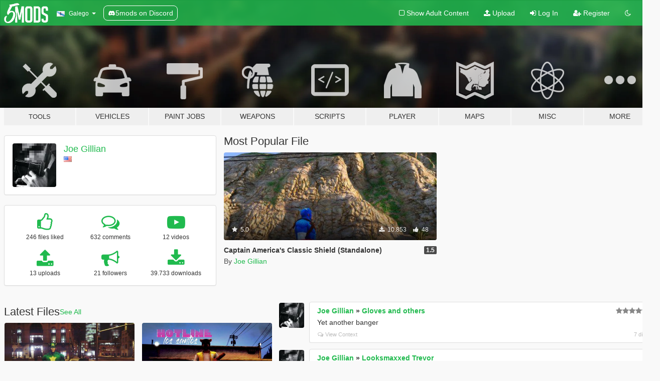

--- FILE ---
content_type: text/html; charset=utf-8
request_url: https://gl.gta5-mods.com/users/Joe%20Gillian
body_size: 9226
content:

<!DOCTYPE html>
<html lang="gl" dir="ltr">
<head>
	<title>
		GTA 5 Mods by Joe Gillian - GTA5-Mods.com
	</title>

		<script
		  async
		  src="https://hb.vntsm.com/v4/live/vms/sites/gta5-mods.com/index.js"
        ></script>

        <script>
          self.__VM = self.__VM || [];
          self.__VM.push(function (admanager, scope) {
            scope.Config.buildPlacement((configBuilder) => {
              configBuilder.add("billboard");
              configBuilder.addDefaultOrUnique("mobile_mpu").setBreakPoint("mobile")
            }).display("top-ad");

            scope.Config.buildPlacement((configBuilder) => {
              configBuilder.add("leaderboard");
              configBuilder.addDefaultOrUnique("mobile_mpu").setBreakPoint("mobile")
            }).display("central-ad");

            scope.Config.buildPlacement((configBuilder) => {
              configBuilder.add("mpu");
              configBuilder.addDefaultOrUnique("mobile_mpu").setBreakPoint("mobile")
            }).display("side-ad");

            scope.Config.buildPlacement((configBuilder) => {
              configBuilder.add("leaderboard");
              configBuilder.addDefaultOrUnique("mpu").setBreakPoint({ mediaQuery: "max-width:1200px" })
            }).display("central-ad-2");

            scope.Config.buildPlacement((configBuilder) => {
              configBuilder.add("leaderboard");
              configBuilder.addDefaultOrUnique("mobile_mpu").setBreakPoint("mobile")
            }).display("bottom-ad");

            scope.Config.buildPlacement((configBuilder) => {
              configBuilder.add("desktop_takeover");
              configBuilder.addDefaultOrUnique("mobile_takeover").setBreakPoint("mobile")
            }).display("takeover-ad");

            scope.Config.get('mpu').display('download-ad-1');
          });
        </script>

	<meta charset="utf-8">
	<meta name="viewport" content="width=320, initial-scale=1.0, maximum-scale=1.0">
	<meta http-equiv="X-UA-Compatible" content="IE=edge">
	<meta name="msapplication-config" content="none">
	<meta name="theme-color" content="#20ba4e">
	<meta name="msapplication-navbutton-color" content="#20ba4e">
	<meta name="apple-mobile-web-app-capable" content="yes">
	<meta name="apple-mobile-web-app-status-bar-style" content="#20ba4e">
	<meta name="csrf-param" content="authenticity_token" />
<meta name="csrf-token" content="u7diiwPTa2OVdzZKkS3o0IC9qY4TY5c6/HQLF7s5+2TpTV8ql5GZ2yCHDyo0J1EYEHU05CWciejDn1jB1wlhiQ==" />
	

	<link rel="shortcut icon" type="image/x-icon" href="https://images.gta5-mods.com/icons/favicon.png">
	<link rel="stylesheet" media="screen" href="/assets/application-7e510725ebc5c55e88a9fd87c027a2aa9e20126744fbac89762e0fd54819c399.css" />
	    <link rel="alternate" hreflang="id" href="https://id.gta5-mods.com/users/Joe%20Gillian">
    <link rel="alternate" hreflang="ms" href="https://ms.gta5-mods.com/users/Joe%20Gillian">
    <link rel="alternate" hreflang="bg" href="https://bg.gta5-mods.com/users/Joe%20Gillian">
    <link rel="alternate" hreflang="ca" href="https://ca.gta5-mods.com/users/Joe%20Gillian">
    <link rel="alternate" hreflang="cs" href="https://cs.gta5-mods.com/users/Joe%20Gillian">
    <link rel="alternate" hreflang="da" href="https://da.gta5-mods.com/users/Joe%20Gillian">
    <link rel="alternate" hreflang="de" href="https://de.gta5-mods.com/users/Joe%20Gillian">
    <link rel="alternate" hreflang="el" href="https://el.gta5-mods.com/users/Joe%20Gillian">
    <link rel="alternate" hreflang="en" href="https://www.gta5-mods.com/users/Joe%20Gillian">
    <link rel="alternate" hreflang="es" href="https://es.gta5-mods.com/users/Joe%20Gillian">
    <link rel="alternate" hreflang="fr" href="https://fr.gta5-mods.com/users/Joe%20Gillian">
    <link rel="alternate" hreflang="gl" href="https://gl.gta5-mods.com/users/Joe%20Gillian">
    <link rel="alternate" hreflang="ko" href="https://ko.gta5-mods.com/users/Joe%20Gillian">
    <link rel="alternate" hreflang="hi" href="https://hi.gta5-mods.com/users/Joe%20Gillian">
    <link rel="alternate" hreflang="it" href="https://it.gta5-mods.com/users/Joe%20Gillian">
    <link rel="alternate" hreflang="hu" href="https://hu.gta5-mods.com/users/Joe%20Gillian">
    <link rel="alternate" hreflang="mk" href="https://mk.gta5-mods.com/users/Joe%20Gillian">
    <link rel="alternate" hreflang="nl" href="https://nl.gta5-mods.com/users/Joe%20Gillian">
    <link rel="alternate" hreflang="nb" href="https://no.gta5-mods.com/users/Joe%20Gillian">
    <link rel="alternate" hreflang="pl" href="https://pl.gta5-mods.com/users/Joe%20Gillian">
    <link rel="alternate" hreflang="pt-BR" href="https://pt.gta5-mods.com/users/Joe%20Gillian">
    <link rel="alternate" hreflang="ro" href="https://ro.gta5-mods.com/users/Joe%20Gillian">
    <link rel="alternate" hreflang="ru" href="https://ru.gta5-mods.com/users/Joe%20Gillian">
    <link rel="alternate" hreflang="sl" href="https://sl.gta5-mods.com/users/Joe%20Gillian">
    <link rel="alternate" hreflang="fi" href="https://fi.gta5-mods.com/users/Joe%20Gillian">
    <link rel="alternate" hreflang="sv" href="https://sv.gta5-mods.com/users/Joe%20Gillian">
    <link rel="alternate" hreflang="vi" href="https://vi.gta5-mods.com/users/Joe%20Gillian">
    <link rel="alternate" hreflang="tr" href="https://tr.gta5-mods.com/users/Joe%20Gillian">
    <link rel="alternate" hreflang="uk" href="https://uk.gta5-mods.com/users/Joe%20Gillian">
    <link rel="alternate" hreflang="zh-CN" href="https://zh.gta5-mods.com/users/Joe%20Gillian">

  <script src="/javascripts/ads.js"></script>

		<!-- Nexus Google Tag Manager -->
		<script nonce="true">
//<![CDATA[
				window.dataLayer = window.dataLayer || [];

						window.dataLayer.push({
								login_status: 'Guest',
								user_id: undefined,
								gta5mods_id: undefined,
						});

//]]>
</script>
		<script nonce="true">
//<![CDATA[
				(function(w,d,s,l,i){w[l]=w[l]||[];w[l].push({'gtm.start':
				new Date().getTime(),event:'gtm.js'});var f=d.getElementsByTagName(s)[0],
				j=d.createElement(s),dl=l!='dataLayer'?'&l='+l:'';j.async=true;j.src=
				'https://www.googletagmanager.com/gtm.js?id='+i+dl;f.parentNode.insertBefore(j,f);
				})(window,document,'script','dataLayer','GTM-KCVF2WQ');

//]]>
</script>		<!-- End Nexus Google Tag Manager -->
</head>
<body class=" gl">
	<!-- Google Tag Manager (noscript) -->
	<noscript><iframe src="https://www.googletagmanager.com/ns.html?id=GTM-KCVF2WQ"
										height="0" width="0" style="display:none;visibility:hidden"></iframe></noscript>
	<!-- End Google Tag Manager (noscript) -->

<div id="page-cover"></div>
<div id="page-loading">
	<span class="graphic"></span>
	<span class="message">Loading...</span>
</div>

<div id="page-cover"></div>

<nav id="main-nav" class="navbar navbar-default">
  <div class="container">
    <div class="navbar-header">
      <a class="navbar-brand" href="/"></a>

      <ul class="nav navbar-nav">
        <li id="language-dropdown" class="dropdown">
          <a href="#language" class="dropdown-toggle" data-toggle="dropdown">
            <span class="famfamfam-flag-es-gl icon"></span>&nbsp;
            <span class="language-name">Galego</span>
            <span class="caret"></span>
          </a>

          <ul class="dropdown-menu dropdown-menu-with-footer">
                <li>
                  <a href="https://id.gta5-mods.com/users/Joe%20Gillian">
                    <span class="famfamfam-flag-id"></span>
                    <span class="language-name">Bahasa Indonesia</span>
                  </a>
                </li>
                <li>
                  <a href="https://ms.gta5-mods.com/users/Joe%20Gillian">
                    <span class="famfamfam-flag-my"></span>
                    <span class="language-name">Bahasa Melayu</span>
                  </a>
                </li>
                <li>
                  <a href="https://bg.gta5-mods.com/users/Joe%20Gillian">
                    <span class="famfamfam-flag-bg"></span>
                    <span class="language-name">Български</span>
                  </a>
                </li>
                <li>
                  <a href="https://ca.gta5-mods.com/users/Joe%20Gillian">
                    <span class="famfamfam-flag-catalonia"></span>
                    <span class="language-name">Català</span>
                  </a>
                </li>
                <li>
                  <a href="https://cs.gta5-mods.com/users/Joe%20Gillian">
                    <span class="famfamfam-flag-cz"></span>
                    <span class="language-name">Čeština</span>
                  </a>
                </li>
                <li>
                  <a href="https://da.gta5-mods.com/users/Joe%20Gillian">
                    <span class="famfamfam-flag-dk"></span>
                    <span class="language-name">Dansk</span>
                  </a>
                </li>
                <li>
                  <a href="https://de.gta5-mods.com/users/Joe%20Gillian">
                    <span class="famfamfam-flag-de"></span>
                    <span class="language-name">Deutsch</span>
                  </a>
                </li>
                <li>
                  <a href="https://el.gta5-mods.com/users/Joe%20Gillian">
                    <span class="famfamfam-flag-gr"></span>
                    <span class="language-name">Ελληνικά</span>
                  </a>
                </li>
                <li>
                  <a href="https://www.gta5-mods.com/users/Joe%20Gillian">
                    <span class="famfamfam-flag-gb"></span>
                    <span class="language-name">English</span>
                  </a>
                </li>
                <li>
                  <a href="https://es.gta5-mods.com/users/Joe%20Gillian">
                    <span class="famfamfam-flag-es"></span>
                    <span class="language-name">Español</span>
                  </a>
                </li>
                <li>
                  <a href="https://fr.gta5-mods.com/users/Joe%20Gillian">
                    <span class="famfamfam-flag-fr"></span>
                    <span class="language-name">Français</span>
                  </a>
                </li>
                <li>
                  <a href="https://gl.gta5-mods.com/users/Joe%20Gillian">
                    <span class="famfamfam-flag-es-gl"></span>
                    <span class="language-name">Galego</span>
                  </a>
                </li>
                <li>
                  <a href="https://ko.gta5-mods.com/users/Joe%20Gillian">
                    <span class="famfamfam-flag-kr"></span>
                    <span class="language-name">한국어</span>
                  </a>
                </li>
                <li>
                  <a href="https://hi.gta5-mods.com/users/Joe%20Gillian">
                    <span class="famfamfam-flag-in"></span>
                    <span class="language-name">हिन्दी</span>
                  </a>
                </li>
                <li>
                  <a href="https://it.gta5-mods.com/users/Joe%20Gillian">
                    <span class="famfamfam-flag-it"></span>
                    <span class="language-name">Italiano</span>
                  </a>
                </li>
                <li>
                  <a href="https://hu.gta5-mods.com/users/Joe%20Gillian">
                    <span class="famfamfam-flag-hu"></span>
                    <span class="language-name">Magyar</span>
                  </a>
                </li>
                <li>
                  <a href="https://mk.gta5-mods.com/users/Joe%20Gillian">
                    <span class="famfamfam-flag-mk"></span>
                    <span class="language-name">Македонски</span>
                  </a>
                </li>
                <li>
                  <a href="https://nl.gta5-mods.com/users/Joe%20Gillian">
                    <span class="famfamfam-flag-nl"></span>
                    <span class="language-name">Nederlands</span>
                  </a>
                </li>
                <li>
                  <a href="https://no.gta5-mods.com/users/Joe%20Gillian">
                    <span class="famfamfam-flag-no"></span>
                    <span class="language-name">Norsk</span>
                  </a>
                </li>
                <li>
                  <a href="https://pl.gta5-mods.com/users/Joe%20Gillian">
                    <span class="famfamfam-flag-pl"></span>
                    <span class="language-name">Polski</span>
                  </a>
                </li>
                <li>
                  <a href="https://pt.gta5-mods.com/users/Joe%20Gillian">
                    <span class="famfamfam-flag-br"></span>
                    <span class="language-name">Português do Brasil</span>
                  </a>
                </li>
                <li>
                  <a href="https://ro.gta5-mods.com/users/Joe%20Gillian">
                    <span class="famfamfam-flag-ro"></span>
                    <span class="language-name">Română</span>
                  </a>
                </li>
                <li>
                  <a href="https://ru.gta5-mods.com/users/Joe%20Gillian">
                    <span class="famfamfam-flag-ru"></span>
                    <span class="language-name">Русский</span>
                  </a>
                </li>
                <li>
                  <a href="https://sl.gta5-mods.com/users/Joe%20Gillian">
                    <span class="famfamfam-flag-si"></span>
                    <span class="language-name">Slovenščina</span>
                  </a>
                </li>
                <li>
                  <a href="https://fi.gta5-mods.com/users/Joe%20Gillian">
                    <span class="famfamfam-flag-fi"></span>
                    <span class="language-name">Suomi</span>
                  </a>
                </li>
                <li>
                  <a href="https://sv.gta5-mods.com/users/Joe%20Gillian">
                    <span class="famfamfam-flag-se"></span>
                    <span class="language-name">Svenska</span>
                  </a>
                </li>
                <li>
                  <a href="https://vi.gta5-mods.com/users/Joe%20Gillian">
                    <span class="famfamfam-flag-vn"></span>
                    <span class="language-name">Tiếng Việt</span>
                  </a>
                </li>
                <li>
                  <a href="https://tr.gta5-mods.com/users/Joe%20Gillian">
                    <span class="famfamfam-flag-tr"></span>
                    <span class="language-name">Türkçe</span>
                  </a>
                </li>
                <li>
                  <a href="https://uk.gta5-mods.com/users/Joe%20Gillian">
                    <span class="famfamfam-flag-ua"></span>
                    <span class="language-name">Українська</span>
                  </a>
                </li>
                <li>
                  <a href="https://zh.gta5-mods.com/users/Joe%20Gillian">
                    <span class="famfamfam-flag-cn"></span>
                    <span class="language-name">中文</span>
                  </a>
                </li>
          </ul>
        </li>
        <li class="discord-link">
          <a href="https://discord.gg/2PR7aMzD4U" target="_blank" rel="noreferrer">
            <img src="https://images.gta5-mods.com/site/discord-header.svg" height="15px" alt="">
            <span>5mods on Discord</span>
          </a>
        </li>
      </ul>
    </div>

    <ul class="nav navbar-nav navbar-right">
        <li>
          <a href="/adult_filter" title="Light mode">
              <span class="fa fa-square-o"></span>
            <span>Show Adult <span class="adult-filter__content-text">Content</span></span>
          </a>
        </li>
      <li class="hidden-xs">
        <a href="/upload">
          <span class="icon fa fa-upload"></span>
          Upload
        </a>
      </li>

        <li>
          <a href="/login?r=/users/Joe%20Gillian">
            <span class="icon fa fa-sign-in"></span>
            <span class="login-text">Log In</span>
          </a>
        </li>

        <li class="hidden-xs">
          <a href="/register?r=/users/Joe%20Gillian">
            <span class="icon fa fa-user-plus"></span>
            Register
          </a>
        </li>

        <li>
            <a href="/dark_mode" title="Dark mode">
              <span class="fa fa-moon-o"></span>
            </a>
        </li>

      <li id="search-dropdown">
        <a href="#search" class="dropdown-toggle" data-toggle="dropdown">
          <span class="fa fa-search"></span>
        </a>

        <div class="dropdown-menu">
          <div class="form-inline">
            <div class="form-group">
              <div class="input-group">
                <div class="input-group-addon"><span  class="fa fa-search"></span></div>
                <input type="text" class="form-control" placeholder="Search GTA 5 mods...">
              </div>
            </div>
            <button type="submit" class="btn btn-primary">
              Search
            </button>
          </div>
        </div>
      </li>
    </ul>
  </div>
</nav>

<div id="banner" class="">
  <div class="container hidden-xs">
    <div id="intro">
      <h1 class="styled">Welcome to GTA5-Mods.com</h1>
      <p>Select one of the following categories to start browsing the latest GTA 5 PC mods:</p>
    </div>
  </div>

  <div class="container">
    <ul id="navigation" class="clearfix gl">
        <li class="tools ">
          <a href="/tools">
            <span class="icon-category"></span>
            <span class="label-border"></span>
            <span class="label-category lg-small md-small">
              <span>Tools</span>
            </span>
          </a>
        </li>
        <li class="vehicles ">
          <a href="/vehicles">
            <span class="icon-category"></span>
            <span class="label-border"></span>
            <span class="label-category ">
              <span>Vehicles</span>
            </span>
          </a>
        </li>
        <li class="paintjobs ">
          <a href="/paintjobs">
            <span class="icon-category"></span>
            <span class="label-border"></span>
            <span class="label-category ">
              <span>Paint Jobs</span>
            </span>
          </a>
        </li>
        <li class="weapons ">
          <a href="/weapons">
            <span class="icon-category"></span>
            <span class="label-border"></span>
            <span class="label-category ">
              <span>Weapons</span>
            </span>
          </a>
        </li>
        <li class="scripts ">
          <a href="/scripts">
            <span class="icon-category"></span>
            <span class="label-border"></span>
            <span class="label-category ">
              <span>Scripts</span>
            </span>
          </a>
        </li>
        <li class="player ">
          <a href="/player">
            <span class="icon-category"></span>
            <span class="label-border"></span>
            <span class="label-category ">
              <span>Player</span>
            </span>
          </a>
        </li>
        <li class="maps ">
          <a href="/maps">
            <span class="icon-category"></span>
            <span class="label-border"></span>
            <span class="label-category ">
              <span>Maps</span>
            </span>
          </a>
        </li>
        <li class="misc ">
          <a href="/misc">
            <span class="icon-category"></span>
            <span class="label-border"></span>
            <span class="label-category ">
              <span>Misc</span>
            </span>
          </a>
        </li>
      <li id="more-dropdown" class="more dropdown">
        <a href="#more" class="dropdown-toggle" data-toggle="dropdown">
          <span class="icon-category"></span>
          <span class="label-border"></span>
          <span class="label-category ">
            <span>More</span>
          </span>
        </a>

        <ul class="dropdown-menu pull-right">
          <li>
            <a href="http://www.gta5cheats.com" target="_blank">
              <span class="fa fa-external-link"></span>
              GTA 5 Cheats
            </a>
          </li>
        </ul>
      </li>
    </ul>
  </div>
</div>

<div id="content">
  
<div id="profile" data-user-id="10878">
  <div class="container">


        <div class="row">
          <div class="col-sm-6 col-md-4">
            <div class="user-panel panel panel-default">
              <div class="panel-body">
                <div class="row">
                  <div class="col-xs-3">
                    <a href="/users/Joe%20Gillian">
                      <img class="img-responsive" src="https://img.gta5-mods.com/q75-w100-h100-cfill/avatars/10878/c92fd2-brandava.png" alt="C92fd2 brandava" />
                    </a>
                  </div>
                  <div class="col-xs-9">
                    <a class="username" href="/users/Joe%20Gillian">Joe Gillian</a>

                        <br/>

                            <div class="user-social">
                              












                            </div>

                              <div class="user-location">
                                <span title="United States" class="famfamfam-flag-us user-location-country"></span>
                                
                              </div>

                            



                  </div>
                </div>
              </div>
            </div>

              <div class="panel panel-default" dir="auto">
                <div class="panel-body">
                    <div class="user-stats">
                      <div class="row">
                        <div class="col-xs-4">
                          <span class="stat-icon fa fa-thumbs-o-up"></span>
                          <span class="stat-label">
                            246 files liked
                          </span>
                        </div>
                        <div class="col-xs-4">
                          <span class="stat-icon fa fa-comments-o"></span>
                          <span class="stat-label">
                            632 comments
                          </span>
                        </div>
                        <div class="col-xs-4">
                          <span class="stat-icon fa fa-youtube-play"></span>
                          <span class="stat-label">
                            12 videos
                          </span>
                        </div>
                      </div>

                      <div class="row">
                        <div class="col-xs-4">
                          <span class="stat-icon fa fa-upload"></span>
                          <span class="stat-label">
                            13 uploads
                          </span>
                        </div>
                        <div class="col-xs-4">
                          <span class="stat-icon fa fa-bullhorn"></span>
                          <span class="stat-label">
                            21 followers
                          </span>
                        </div>
                          <div class="col-xs-4">
                            <span class="stat-icon fa fa-download"></span>
                            <span class="stat-label">
                              39.733 downloads
                            </span>
                          </div>
                      </div>
                    </div>
                </div>
              </div>
          </div>

            <div class="col-sm-6 col-md-4 file-list">
              <h3 class="no-margin-top">Most Popular File</h3>
              
<div class="file-list-obj">
  <a href="/weapons/captain-america-s-shield-standalone" title="Captain America's Classic Shield (Standalone)" class="preview empty">

    <img title="Captain America's Classic Shield (Standalone)" class="img-responsive" alt="Captain America's Classic Shield (Standalone)" src="https://img.gta5-mods.com/q75-w500-h333-cfill/images/captain-america-s-shield-standalone/c9c3c4-GTA5 2017-02-06 04-22-51.jpg" />

      <ul class="categories">
            <li>Marvel</li>
            <li>Melee</li>
      </ul>

      <div class="stats">
        <div>
            <span title="5.0 star rating">
              <span class="fa fa-star"></span> 5.0
            </span>
        </div>
        <div>
          <span title="10.853 Downloads">
            <span class="fa fa-download"></span> 10.853
          </span>
          <span class="stats-likes" title="48 Likes">
            <span class="fa fa-thumbs-up"></span> 48
          </span>
        </div>
      </div>

  </a>
  <div class="details">
    <div class="top">
      <div class="name">
        <a href="/weapons/captain-america-s-shield-standalone" title="Captain America's Classic Shield (Standalone)">
          <span dir="ltr">Captain America's Classic Shield (Standalone)</span>
        </a>
      </div>
        <div class="version" dir="ltr" title="1.5">1.5</div>
    </div>
    <div class="bottom">
      <span class="bottom-by">By</span> <a href="/users/Joe%20Gillian" title="Joe Gillian">Joe Gillian</a>
    </div>
  </div>
</div>
            </div>
        </div>

            <div class="row">
                  <div class="file-list col-sm-5">
                    <div class="row-heading">
                      <h3 class="latest-files">
                        Latest Files
                      </h3>
                        <a href="/users/Joe%20Gillian/files">See All</a>
                    </div>

                        <div class="row">
                            <div class="col-xs-6 col-sm-12 col-md-6">
                              
<div class="file-list-obj">
  <a href="/player/captain-america-ultimate-marvel-vs-capcom-3-with-shield" title="Captain America (UMVC3) [Add-On Ped]" class="preview empty">

    <img title="Captain America (UMVC3) [Add-On Ped]" class="img-responsive" alt="Captain America (UMVC3) [Add-On Ped]" src="https://img.gta5-mods.com/q75-w500-h333-cfill/images/captain-america-ultimate-marvel-vs-capcom-3-with-shield/a0360f-485645.jpg" />

      <ul class="categories">
            <li>Skin</li>
            <li>Marvel</li>
            <li>Add-On</li>
      </ul>

      <div class="stats">
        <div>
            <span title="5.0 star rating">
              <span class="fa fa-star"></span> 5.0
            </span>
        </div>
        <div>
          <span title="3.058 Downloads">
            <span class="fa fa-download"></span> 3.058
          </span>
          <span class="stats-likes" title="31 Likes">
            <span class="fa fa-thumbs-up"></span> 31
          </span>
        </div>
      </div>

  </a>
  <div class="details">
    <div class="top">
      <div class="name">
        <a href="/player/captain-america-ultimate-marvel-vs-capcom-3-with-shield" title="Captain America (UMVC3) [Add-On Ped]">
          <span dir="ltr">Captain America (UMVC3) [Add-On Ped]</span>
        </a>
      </div>
        <div class="version" dir="ltr" title="1.85">1.85</div>
    </div>
    <div class="bottom">
      <span class="bottom-by">By</span> <a href="/users/Joe%20Gillian" title="Joe Gillian">Joe Gillian</a>
    </div>
  </div>
</div>
                            </div>
                            <div class="col-xs-6 col-sm-12 col-md-6">
                              
<div class="file-list-obj">
  <a href="/weapons/hotline-miami-melee-weapons-pack" title="Hotline Miami Melee Weapons Pack" class="preview empty">

    <img title="Hotline Miami Melee Weapons Pack" class="img-responsive" alt="Hotline Miami Melee Weapons Pack" src="https://img.gta5-mods.com/q75-w500-h333-cfill/images/hotline-miami-melee-weapons-pack/999860-main.jpg" />

      <ul class="categories">
            <li>Melee</li>
            <li>Axe</li>
            <li>Knife</li>
            <li>Bat</li>
      </ul>

      <div class="stats">
        <div>
            <span title="4.17 star rating">
              <span class="fa fa-star"></span> 4.17
            </span>
        </div>
        <div>
          <span title="1.292 Downloads">
            <span class="fa fa-download"></span> 1.292
          </span>
          <span class="stats-likes" title="24 Likes">
            <span class="fa fa-thumbs-up"></span> 24
          </span>
        </div>
      </div>

  </a>
  <div class="details">
    <div class="top">
      <div class="name">
        <a href="/weapons/hotline-miami-melee-weapons-pack" title="Hotline Miami Melee Weapons Pack">
          <span dir="ltr">Hotline Miami Melee Weapons Pack</span>
        </a>
      </div>
        <div class="version" dir="ltr" title="1.05">1.05</div>
    </div>
    <div class="bottom">
      <span class="bottom-by">By</span> <a href="/users/Joe%20Gillian" title="Joe Gillian">Joe Gillian</a>
    </div>
  </div>
</div>
                            </div>
                        </div>
                        <div class="row">
                            <div class="col-xs-6 col-sm-12 col-md-6">
                              
<div class="file-list-obj">
  <a href="/weapons/captain-america-s-shield-standalone" title="Captain America's Classic Shield (Standalone)" class="preview empty">

    <img title="Captain America's Classic Shield (Standalone)" class="img-responsive" alt="Captain America's Classic Shield (Standalone)" src="https://img.gta5-mods.com/q75-w500-h333-cfill/images/captain-america-s-shield-standalone/c9c3c4-GTA5 2017-02-06 04-22-51.jpg" />

      <ul class="categories">
            <li>Marvel</li>
            <li>Melee</li>
      </ul>

      <div class="stats">
        <div>
            <span title="5.0 star rating">
              <span class="fa fa-star"></span> 5.0
            </span>
        </div>
        <div>
          <span title="10.853 Downloads">
            <span class="fa fa-download"></span> 10.853
          </span>
          <span class="stats-likes" title="48 Likes">
            <span class="fa fa-thumbs-up"></span> 48
          </span>
        </div>
      </div>

  </a>
  <div class="details">
    <div class="top">
      <div class="name">
        <a href="/weapons/captain-america-s-shield-standalone" title="Captain America's Classic Shield (Standalone)">
          <span dir="ltr">Captain America's Classic Shield (Standalone)</span>
        </a>
      </div>
        <div class="version" dir="ltr" title="1.5">1.5</div>
    </div>
    <div class="bottom">
      <span class="bottom-by">By</span> <a href="/users/Joe%20Gillian" title="Joe Gillian">Joe Gillian</a>
    </div>
  </div>
</div>
                            </div>
                            <div class="col-xs-6 col-sm-12 col-md-6">
                              
<div class="file-list-obj">
  <a href="/player/hotline-miami-s-jacket-add-on-ped" title="Hotline Miami's Jacket [Add-On Ped]" class="preview empty">

    <img title="Hotline Miami's Jacket [Add-On Ped]" class="img-responsive" alt="Hotline Miami's Jacket [Add-On Ped]" src="https://img.gta5-mods.com/q75-w500-h333-cfill/images/hotline-miami-s-jacket-add-on-ped/8492aa-newmain2.jpg" />

      <ul class="categories">
            <li>Skin</li>
            <li>Add-On</li>
      </ul>

      <div class="stats">
        <div>
            <span title="4.91 star rating">
              <span class="fa fa-star"></span> 4.91
            </span>
        </div>
        <div>
          <span title="2.647 Downloads">
            <span class="fa fa-download"></span> 2.647
          </span>
          <span class="stats-likes" title="46 Likes">
            <span class="fa fa-thumbs-up"></span> 46
          </span>
        </div>
      </div>

  </a>
  <div class="details">
    <div class="top">
      <div class="name">
        <a href="/player/hotline-miami-s-jacket-add-on-ped" title="Hotline Miami's Jacket [Add-On Ped]">
          <span dir="ltr">Hotline Miami's Jacket [Add-On Ped]</span>
        </a>
      </div>
        <div class="version" dir="ltr" title="1.61">1.61</div>
    </div>
    <div class="bottom">
      <span class="bottom-by">By</span> <a href="/users/Joe%20Gillian" title="Joe Gillian">Joe Gillian</a>
    </div>
  </div>
</div>
                            </div>
                        </div>
                        <div class="row">
                            <div class="col-xs-6 col-sm-12 col-md-6">
                              
<div class="file-list-obj">
  <a href="/player/scud-the-disposable-assassin-add-on-ped" title="Scud: The Disposable Assassin [Add-On Ped]" class="preview empty">

    <img title="Scud: The Disposable Assassin [Add-On Ped]" class="img-responsive" alt="Scud: The Disposable Assassin [Add-On Ped]" src="https://img.gta5-mods.com/q75-w500-h333-cfill/images/scud-the-disposable-assassin-add-on-ped/553cd2-scud1.jpg" />

      <ul class="categories">
            <li>Skin</li>
            <li>Add-On</li>
      </ul>

      <div class="stats">
        <div>
            <span title="5.0 star rating">
              <span class="fa fa-star"></span> 5.0
            </span>
        </div>
        <div>
          <span title="469 Downloads">
            <span class="fa fa-download"></span> 469
          </span>
          <span class="stats-likes" title="18 Likes">
            <span class="fa fa-thumbs-up"></span> 18
          </span>
        </div>
      </div>

  </a>
  <div class="details">
    <div class="top">
      <div class="name">
        <a href="/player/scud-the-disposable-assassin-add-on-ped" title="Scud: The Disposable Assassin [Add-On Ped]">
          <span dir="ltr">Scud: The Disposable Assassin [Add-On Ped]</span>
        </a>
      </div>
        <div class="version" dir="ltr" title="1.1">1.1</div>
    </div>
    <div class="bottom">
      <span class="bottom-by">By</span> <a href="/users/Joe%20Gillian" title="Joe Gillian">Joe Gillian</a>
    </div>
  </div>
</div>
                            </div>
                            <div class="col-xs-6 col-sm-12 col-md-6">
                              
<div class="file-list-obj">
  <a href="/player/modern-spider-man-add-on-ped-joe-gillian" title="Modern Spider-Man  [Add-On Ped]" class="preview empty">

    <img title="Modern Spider-Man  [Add-On Ped]" class="img-responsive" alt="Modern Spider-Man  [Add-On Ped]" src="https://img.gta5-mods.com/q75-w500-h333-cfill/images/modern-spider-man-add-on-ped-joe-gillian/5bf9fd-GTA5 2017-02-20 00-01-48.jpg" />

      <ul class="categories">
            <li>Skin</li>
            <li>Spiderman</li>
            <li>Marvel</li>
            <li>Add-On</li>
      </ul>

      <div class="stats">
        <div>
            <span title="4.75 star rating">
              <span class="fa fa-star"></span> 4.75
            </span>
        </div>
        <div>
          <span title="7.782 Downloads">
            <span class="fa fa-download"></span> 7.782
          </span>
          <span class="stats-likes" title="54 Likes">
            <span class="fa fa-thumbs-up"></span> 54
          </span>
        </div>
      </div>

  </a>
  <div class="details">
    <div class="top">
      <div class="name">
        <a href="/player/modern-spider-man-add-on-ped-joe-gillian" title="Modern Spider-Man  [Add-On Ped]">
          <span dir="ltr">Modern Spider-Man  [Add-On Ped]</span>
        </a>
      </div>
        <div class="version" dir="ltr" title="1.3">1.3</div>
    </div>
    <div class="bottom">
      <span class="bottom-by">By</span> <a href="/users/Joe%20Gillian" title="Joe Gillian">Joe Gillian</a>
    </div>
  </div>
</div>
                            </div>
                        </div>
                        <div class="row">
                            <div class="col-xs-6 col-sm-12 col-md-6">
                              
<div class="file-list-obj">
  <a href="/player/shadow-moon-add-on-ped" title="Shadow Moon [Add-On Ped]" class="preview empty">

    <img title="Shadow Moon [Add-On Ped]" class="img-responsive" alt="Shadow Moon [Add-On Ped]" src="https://img.gta5-mods.com/q75-w500-h333-cfill/images/shadow-moon-add-on-ped/fc15ac-shman.jpg" />

      <ul class="categories">
            <li>Skin</li>
            <li>Add-On</li>
      </ul>

      <div class="stats">
        <div>
            <span title="5.0 star rating">
              <span class="fa fa-star"></span> 5.0
            </span>
        </div>
        <div>
          <span title="2.091 Downloads">
            <span class="fa fa-download"></span> 2.091
          </span>
          <span class="stats-likes" title="42 Likes">
            <span class="fa fa-thumbs-up"></span> 42
          </span>
        </div>
      </div>

  </a>
  <div class="details">
    <div class="top">
      <div class="name">
        <a href="/player/shadow-moon-add-on-ped" title="Shadow Moon [Add-On Ped]">
          <span dir="ltr">Shadow Moon [Add-On Ped]</span>
        </a>
      </div>
        <div class="version" dir="ltr" title="1.0">1.0</div>
    </div>
    <div class="bottom">
      <span class="bottom-by">By</span> <a href="/users/Joe%20Gillian" title="Joe Gillian">Joe Gillian</a>
    </div>
  </div>
</div>
                            </div>
                            <div class="col-xs-6 col-sm-12 col-md-6">
                              
<div class="file-list-obj">
  <a href="/player/mf-doom-mask" title="MF Doom Mask" class="preview empty">

    <img title="MF Doom Mask" class="img-responsive" alt="MF Doom Mask" src="https://img.gta5-mods.com/q75-w500-h333-cfill/images/mf-doom-mask/84649b-mainmf.png" />

      <ul class="categories">
            <li>Mask</li>
      </ul>

      <div class="stats">
        <div>
            <span title="5.0 star rating">
              <span class="fa fa-star"></span> 5.0
            </span>
        </div>
        <div>
          <span title="813 Downloads">
            <span class="fa fa-download"></span> 813
          </span>
          <span class="stats-likes" title="20 Likes">
            <span class="fa fa-thumbs-up"></span> 20
          </span>
        </div>
      </div>

  </a>
  <div class="details">
    <div class="top">
      <div class="name">
        <a href="/player/mf-doom-mask" title="MF Doom Mask">
          <span dir="ltr">MF Doom Mask</span>
        </a>
      </div>
        <div class="version" dir="ltr" title="1.2">1.2</div>
    </div>
    <div class="bottom">
      <span class="bottom-by">By</span> <a href="/users/Joe%20Gillian" title="Joe Gillian">Joe Gillian</a>
    </div>
  </div>
</div>
                            </div>
                        </div>
                  </div>

                  <div id="comments" class="col-sm-7">
                    <ul class="media-list comments-list" style="display: block;">
                      
    <li id="comment-2406653" class="comment media " data-comment-id="2406653" data-username="Joe Gillian" data-mentions="[]">
      <div class="media-left">
        <a href="/users/Joe%20Gillian"><img class="media-object" src="https://img.gta5-mods.com/q75-w100-h100-cfill/avatars/10878/c92fd2-brandava.png" alt="C92fd2 brandava" /></a>
      </div>
      <div class="media-body">
        <div class="panel panel-default">
          <div class="panel-body">
            <div class="media-heading clearfix">
              <div class="pull-left flip" dir="auto">
                <a href="/users/Joe%20Gillian">Joe Gillian</a>
                    &raquo;
                    <a href="/scripts/gloves-and-others">Gloves and others</a>
              </div>
              <div class="pull-right flip">
                

                <span class="comment-rating" data-rating="5.0"></span>
              </div>
            </div>

            <div class="comment-text " dir="auto"><p>Yet another banger</p></div>

            <div class="media-details clearfix">
              <div class="row">
                <div class="col-md-8 text-left flip">

                    <a class="inline-icon-text" href="/scripts/gloves-and-others#comment-2406653"><span class="fa fa-comments-o"></span>View Context</a>

                  

                  
                </div>
                <div class="col-md-4 text-right flip" title="Xoves,  8 de Xaneiro de 2026 ás 20:39">7 días</div>
              </div>
            </div>
          </div>
        </div>
      </div>
    </li>

    <li id="comment-2405943" class="comment media " data-comment-id="2405943" data-username="Joe Gillian" data-mentions="[]">
      <div class="media-left">
        <a href="/users/Joe%20Gillian"><img class="media-object" src="https://img.gta5-mods.com/q75-w100-h100-cfill/avatars/10878/c92fd2-brandava.png" alt="C92fd2 brandava" /></a>
      </div>
      <div class="media-body">
        <div class="panel panel-default">
          <div class="panel-body">
            <div class="media-heading clearfix">
              <div class="pull-left flip" dir="auto">
                <a href="/users/Joe%20Gillian">Joe Gillian</a>
                    &raquo;
                    <a href="/player/looksmaxxed-trevor">Looksmaxxed Trevor</a>
              </div>
              <div class="pull-right flip">
                

                
              </div>
            </div>

            <div class="comment-text " dir="auto"><p>the most beautifulest thing in this world</p></div>

            <div class="media-details clearfix">
              <div class="row">
                <div class="col-md-8 text-left flip">

                    <a class="inline-icon-text" href="/player/looksmaxxed-trevor#comment-2405943"><span class="fa fa-comments-o"></span>View Context</a>

                  

                  
                </div>
                <div class="col-md-4 text-right flip" title="Martes,  6 de Xaneiro de 2026 ás 20:35">9 días</div>
              </div>
            </div>
          </div>
        </div>
      </div>
    </li>

    <li id="comment-2401539" class="comment media " data-comment-id="2401539" data-username="Joe Gillian" data-mentions="[&quot;Owenza&quot;]">
      <div class="media-left">
        <a href="/users/Joe%20Gillian"><img class="media-object" src="https://img.gta5-mods.com/q75-w100-h100-cfill/avatars/10878/c92fd2-brandava.png" alt="C92fd2 brandava" /></a>
      </div>
      <div class="media-body">
        <div class="panel panel-default">
          <div class="panel-body">
            <div class="media-heading clearfix">
              <div class="pull-left flip" dir="auto">
                <a href="/users/Joe%20Gillian">Joe Gillian</a>
                    &raquo;
                    <a href="/scripts/javelinv-updated-52-new-missions">JavelinV - Hit &amp; Assasination Contracts</a>
              </div>
              <div class="pull-right flip">
                

                
              </div>
            </div>

            <div class="comment-text " dir="auto"><p><a class="mention" href="/users/Owenza">@Owenza</a> The .dll is definitely in the file. Are you using 7Zip?</p></div>

            <div class="media-details clearfix">
              <div class="row">
                <div class="col-md-8 text-left flip">

                    <a class="inline-icon-text" href="/scripts/javelinv-updated-52-new-missions#comment-2401539"><span class="fa fa-comments-o"></span>View Context</a>

                  

                  
                </div>
                <div class="col-md-4 text-right flip" title="Sábado, 20 de Decembro de 2025 ás 14:21">Sábado 20 de Decembro de 2025</div>
              </div>
            </div>
          </div>
        </div>
      </div>
    </li>

    <li id="comment-2348044" class="comment media " data-comment-id="2348044" data-username="Joe Gillian" data-mentions="[]">
      <div class="media-left">
        <a href="/users/Joe%20Gillian"><img class="media-object" src="https://img.gta5-mods.com/q75-w100-h100-cfill/avatars/10878/c92fd2-brandava.png" alt="C92fd2 brandava" /></a>
      </div>
      <div class="media-body">
        <div class="panel panel-default">
          <div class="panel-body">
            <div class="media-heading clearfix">
              <div class="pull-left flip" dir="auto">
                <a href="/users/Joe%20Gillian">Joe Gillian</a>
                    &raquo;
                    <a href="/player/alan-ritchson-aka-jack-reacher-add-on-ped">Alan Ritchson aka Jack Reacher [Add-On Ped]</a>
              </div>
              <div class="pull-right flip">
                

                
              </div>
            </div>

            <div class="comment-text " dir="auto"><p>Looks more like Joel Kinnaman or something</p></div>

            <div class="media-details clearfix">
              <div class="row">
                <div class="col-md-8 text-left flip">

                    <a class="inline-icon-text" href="/player/alan-ritchson-aka-jack-reacher-add-on-ped#comment-2348044"><span class="fa fa-comments-o"></span>View Context</a>

                  

                  
                </div>
                <div class="col-md-4 text-right flip" title="Xoves, 10 de Abril de 2025 ás 22:16">Xoves 10 de Abril de 2025</div>
              </div>
            </div>
          </div>
        </div>
      </div>
    </li>

    <li id="comment-2338665" class="comment media " data-comment-id="2338665" data-username="Joe Gillian" data-mentions="[]">
      <div class="media-left">
        <a href="/users/Joe%20Gillian"><img class="media-object" src="https://img.gta5-mods.com/q75-w100-h100-cfill/avatars/10878/c92fd2-brandava.png" alt="C92fd2 brandava" /></a>
      </div>
      <div class="media-body">
        <div class="panel panel-default">
          <div class="panel-body">
            <div class="media-heading clearfix">
              <div class="pull-left flip" dir="auto">
                <a href="/users/Joe%20Gillian">Joe Gillian</a>
                    &raquo;
                    <a href="/scripts/convoys-and-other-hits-simplified">Convoys and Other Hits - Simplified</a>
              </div>
              <div class="pull-right flip">
                

                <span class="comment-rating" data-rating="5.0"></span>
              </div>
            </div>

            <div class="comment-text " dir="auto"><p>This is a dream come true. As others have mentioned, being able to change keys in the ini would be fantastic, as well as an option to disable the mission music.</p></div>

            <div class="media-details clearfix">
              <div class="row">
                <div class="col-md-8 text-left flip">

                    <a class="inline-icon-text" href="/scripts/convoys-and-other-hits-simplified#comment-2338665"><span class="fa fa-comments-o"></span>View Context</a>

                  

                  
                </div>
                <div class="col-md-4 text-right flip" title="Mércores,  5 de Marzo de 2025 ás 23:02">Mércores  5 de Marzo de 2025</div>
              </div>
            </div>
          </div>
        </div>
      </div>
    </li>

    <li id="comment-2337203" class="comment media " data-comment-id="2337203" data-username="Joe Gillian" data-mentions="[]">
      <div class="media-left">
        <a href="/users/Joe%20Gillian"><img class="media-object" src="https://img.gta5-mods.com/q75-w100-h100-cfill/avatars/10878/c92fd2-brandava.png" alt="C92fd2 brandava" /></a>
      </div>
      <div class="media-body">
        <div class="panel panel-default">
          <div class="panel-body">
            <div class="media-heading clearfix">
              <div class="pull-left flip" dir="auto">
                <a href="/users/Joe%20Gillian">Joe Gillian</a>
                    &raquo;
                    <a href="/scripts/i-got-shot-player-knockback-mod">I Got Shot - Player Knockback Mod</a>
              </div>
              <div class="pull-right flip">
                

                <span class="comment-rating" data-rating="5.0"></span>
              </div>
            </div>

            <div class="comment-text " dir="auto"><p>This mod is simply the best</p></div>

            <div class="media-details clearfix">
              <div class="row">
                <div class="col-md-8 text-left flip">

                    <a class="inline-icon-text" href="/scripts/i-got-shot-player-knockback-mod#comment-2337203"><span class="fa fa-comments-o"></span>View Context</a>

                  

                  
                </div>
                <div class="col-md-4 text-right flip" title="Venres, 28 de Febreiro de 2025 ás 00:48">Venres 28 de Febreiro de 2025</div>
              </div>
            </div>
          </div>
        </div>
      </div>
    </li>

    <li id="comment-2335894" class="comment media " data-comment-id="2335894" data-username="Joe Gillian" data-mentions="[&quot;megaz0id&quot;]">
      <div class="media-left">
        <a href="/users/Joe%20Gillian"><img class="media-object" src="https://img.gta5-mods.com/q75-w100-h100-cfill/avatars/10878/c92fd2-brandava.png" alt="C92fd2 brandava" /></a>
      </div>
      <div class="media-body">
        <div class="panel panel-default">
          <div class="panel-body">
            <div class="media-heading clearfix">
              <div class="pull-left flip" dir="auto">
                <a href="/users/Joe%20Gillian">Joe Gillian</a>
                    &raquo;
                    <a href="/scripts/driverjobs-v">DriverJobs V</a>
              </div>
              <div class="pull-right flip">
                

                <span class="comment-rating" data-rating="5.0"></span>
              </div>
            </div>

            <div class="comment-text " dir="auto"><p><a class="mention" href="/users/megaz0id">@megaz0id</a> Man this seems like the complete package! I would love for a Criminal version of this concept, where you can be a getaway driver, and free prisoners, etc. Awesome work!</p></div>

            <div class="media-details clearfix">
              <div class="row">
                <div class="col-md-8 text-left flip">

                    <a class="inline-icon-text" href="/scripts/driverjobs-v#comment-2335894"><span class="fa fa-comments-o"></span>View Context</a>

                  

                  
                </div>
                <div class="col-md-4 text-right flip" title="Domingo, 23 de Febreiro de 2025 ás 19:46">Domingo 23 de Febreiro de 2025</div>
              </div>
            </div>
          </div>
        </div>
      </div>
    </li>

    <li id="comment-2296922" class="comment media " data-comment-id="2296922" data-username="Joe Gillian" data-mentions="[&quot;Theothefriendly&quot;]">
      <div class="media-left">
        <a href="/users/Joe%20Gillian"><img class="media-object" src="https://img.gta5-mods.com/q75-w100-h100-cfill/avatars/10878/c92fd2-brandava.png" alt="C92fd2 brandava" /></a>
      </div>
      <div class="media-body">
        <div class="panel panel-default">
          <div class="panel-body">
            <div class="media-heading clearfix">
              <div class="pull-left flip" dir="auto">
                <a href="/users/Joe%20Gillian">Joe Gillian</a>
                    &raquo;
                    <a href="/scripts/the-beef">Gang reinforcements and gang hits (The Beef)</a>
              </div>
              <div class="pull-right flip">
                

                
              </div>
            </div>

            <div class="comment-text " dir="auto"><p><a class="mention" href="/users/Theothefriendly">@Theothefriendly</a> Still working with the Nightly version of SHVDN for me.</p></div>

            <div class="media-details clearfix">
              <div class="row">
                <div class="col-md-8 text-left flip">

                    <a class="inline-icon-text" href="/scripts/the-beef#comment-2296922"><span class="fa fa-comments-o"></span>View Context</a>

                  

                  
                </div>
                <div class="col-md-4 text-right flip" title="Venres, 20 de Setembro de 2024 ás 21:11">Venres 20 de Setembro de 2024</div>
              </div>
            </div>
          </div>
        </div>
      </div>
    </li>

    <li id="comment-2293068" class="comment media " data-comment-id="2293068" data-username="Joe Gillian" data-mentions="[&quot;SonGoku41205&quot;]">
      <div class="media-left">
        <a href="/users/Joe%20Gillian"><img class="media-object" src="https://img.gta5-mods.com/q75-w100-h100-cfill/avatars/10878/c92fd2-brandava.png" alt="C92fd2 brandava" /></a>
      </div>
      <div class="media-body">
        <div class="panel panel-default">
          <div class="panel-body">
            <div class="media-heading clearfix">
              <div class="pull-left flip" dir="auto">
                <a href="/users/Joe%20Gillian">Joe Gillian</a>
                    &raquo;
                    <a href="/scripts/simple-stealth-movement-fix">Simple Stealth Movement Fix</a>
              </div>
              <div class="pull-right flip">
                

                
              </div>
            </div>

            <div class="comment-text " dir="auto"><p><a class="mention" href="/users/SonGoku41205">@SonGoku41205</a> <a href="/misc/stealth-enhancements">https://www.gta5-mods.com/misc/stealth-enhancements</a> </p>

<p>This is a pretty good solution, no scripts needed.</p></div>

            <div class="media-details clearfix">
              <div class="row">
                <div class="col-md-8 text-left flip">

                    <a class="inline-icon-text" href="/scripts/simple-stealth-movement-fix#comment-2293068"><span class="fa fa-comments-o"></span>View Context</a>

                  

                  
                </div>
                <div class="col-md-4 text-right flip" title="Xoves,  5 de Setembro de 2024 ás 23:23">Xoves  5 de Setembro de 2024</div>
              </div>
            </div>
          </div>
        </div>
      </div>
    </li>

    <li id="comment-2280761" class="comment media " data-comment-id="2280761" data-username="Joe Gillian" data-mentions="[&quot;KassiteR&quot;]">
      <div class="media-left">
        <a href="/users/Joe%20Gillian"><img class="media-object" src="https://img.gta5-mods.com/q75-w100-h100-cfill/avatars/10878/c92fd2-brandava.png" alt="C92fd2 brandava" /></a>
      </div>
      <div class="media-body">
        <div class="panel panel-default">
          <div class="panel-body">
            <div class="media-heading clearfix">
              <div class="pull-left flip" dir="auto">
                <a href="/users/Joe%20Gillian">Joe Gillian</a>
                    &raquo;
                    <a href="/scripts/consciousness-net">Immersify [.Net]</a>
              </div>
              <div class="pull-right flip">
                

                
              </div>
            </div>

            <div class="comment-text " dir="auto"><p><a class="mention" href="/users/KassiteR">@KassiteR</a> Dude you are the best! Thanks so much!</p></div>

            <div class="media-details clearfix">
              <div class="row">
                <div class="col-md-8 text-left flip">

                    <a class="inline-icon-text" href="/scripts/consciousness-net#comment-2280761"><span class="fa fa-comments-o"></span>View Context</a>

                  

                  
                </div>
                <div class="col-md-4 text-right flip" title="Mércores, 31 de Xullo de 2024 ás 14:49">Mércores 31 de Xullo de 2024</div>
              </div>
            </div>
          </div>
        </div>
      </div>
    </li>

                    </ul>
                  </div>
            </div>

  </div>
</div>
</div>
<div id="footer">
  <div class="container">

    <div class="row">

      <div class="col-sm-4 col-md-4">

        <a href="/users/Slim Trashman" class="staff">Designed in Alderney</a><br/>
        <a href="/users/rappo" class="staff">Made in Los Santos</a>

      </div>

      <div class="col-sm-8 col-md-8 hidden-xs">

        <div class="col-md-4 hidden-sm hidden-xs">
          <ul>
            <li>
              <a href="/tools">GTA 5 Modding Tools</a>
            </li>
            <li>
              <a href="/vehicles">GTA 5 Vehicle Mods</a>
            </li>
            <li>
              <a href="/paintjobs">GTA 5 Vehicle Paint Job Mods</a>
            </li>
            <li>
              <a href="/weapons">GTA 5 Weapon Mods</a>
            </li>
            <li>
              <a href="/scripts">GTA 5 Script Mods</a>
            </li>
            <li>
              <a href="/player">GTA 5 Player Mods</a>
            </li>
            <li>
              <a href="/maps">GTA 5 Map Mods</a>
            </li>
            <li>
              <a href="/misc">GTA 5 Misc Mods</a>
            </li>
          </ul>
        </div>

        <div class="col-sm-4 col-md-4 hidden-xs">
          <ul>
            <li>
              <a href="/all">Latest Files</a>
            </li>
            <li>
              <a href="/all/tags/featured">Featured Files</a>
            </li>
            <li>
              <a href="/all/most-liked">Most Liked Files</a>
            </li>
            <li>
              <a href="/all/most-downloaded">Most Downloaded Files</a>
            </li>
            <li>
              <a href="/all/highest-rated">Highest Rated Files</a>
            </li>
            <li>
              <a href="/leaderboard">GTA5-Mods.com Leaderboard</a>
            </li>
          </ul>
        </div>

        <div class="col-sm-4 col-md-4">
          <ul>
            <li>
              <a href="/contact">
                Contact
              </a>
            </li>
            <li>
              <a href="/privacy">
                Privacy Policy
              </a>
            </li>
            <li>
              <a href="/terms">
                Terms of Use
              </a>
            </li>
            <li>
              <a href="https://www.cognitoforms.com/NexusMods/_5ModsDMCAForm">
                DMCA
              </a>
            </li>
            <li>
              <a href="https://www.twitter.com/5mods" class="social" target="_blank" rel="noreferrer" title="@5mods on Twitter">
                <span class="fa fa-twitter-square"></span>
                @5mods on Twitter
              </a>
            </li>
            <li>
              <a href="https://www.facebook.com/5mods" class="social" target="_blank" rel="noreferrer" title="5mods on Facebook">
                <span class="fa fa-facebook-official"></span>
                5mods on Facebook
              </a>
            </li>
            <li>
              <a href="https://discord.gg/2PR7aMzD4U" class="social" target="_blank" rel="noreferrer" title="5mods on Discord">
                <img src="https://images.gta5-mods.com/site/discord-footer.svg#discord" height="15px" alt="">
                5mods on Discord
              </a>
            </li>
          </ul>
        </div>

      </div>

    </div>
  </div>
</div>

<script src="/assets/i18n-df0d92353b403d0e94d1a4f346ded6a37d72d69e9a14f2caa6d80e755877da17.js"></script>
<script src="/assets/translations-a23fafd59dbdbfa99c7d1d49b61f0ece1d1aff5b9b63d693ca14bfa61420d77c.js"></script>
<script type="text/javascript">
		I18n.defaultLocale = 'en';
		I18n.locale = 'gl';
		I18n.fallbacks = true;

		var GTA5M = {User: {authenticated: false}};
</script>
<script src="/assets/application-d3801923323270dc3fae1f7909466e8a12eaf0dc3b846aa57c43fa1873fe9d56.js"></script>
  <script src="https://apis.google.com/js/platform.js" xmlns="http://www.w3.org/1999/html"></script>
            <script type="application/ld+json">
            {
              "@context": "http://schema.org",
              "@type": "Person",
              "name": "Joe Gillian"
            }
            </script>


<!-- Quantcast Tag -->
<script type="text/javascript">
		var _qevents = _qevents || [];
		(function () {
				var elem = document.createElement('script');
				elem.src = (document.location.protocol == "https:" ? "https://secure" : "http://edge") + ".quantserve.com/quant.js";
				elem.async = true;
				elem.type = "text/javascript";
				var scpt = document.getElementsByTagName('script')[0];
				scpt.parentNode.insertBefore(elem, scpt);
		})();
		_qevents.push({
				qacct: "p-bcgV-fdjlWlQo"
		});
</script>
<noscript>
	<div style="display:none;">
		<img src="//pixel.quantserve.com/pixel/p-bcgV-fdjlWlQo.gif" border="0" height="1" width="1" alt="Quantcast"/>
	</div>
</noscript>
<!-- End Quantcast tag -->

<!-- Ad Blocker Checks -->
<script type="application/javascript">
    (function () {
        console.log("ABD: ", window.AdvertStatus);
        if (window.AdvertStatus === undefined) {
            var container = document.createElement('div');
            container.classList.add('container');

            var div = document.createElement('div');
            div.classList.add('alert', 'alert-warning');
            div.innerText = "Ad-blockers can cause errors with the image upload service, please consider turning them off if you have issues.";
            container.appendChild(div);

            var upload = document.getElementById('upload');
            if (upload) {
                upload.insertBefore(container, upload.firstChild);
            }
        }
    })();
</script>



<div class="js-paloma-hook" data-id="1768491838438">
  <script type="text/javascript">
    (function(){
      // Do not continue if Paloma not found.
      if (window['Paloma'] === undefined) {
        return true;
      }

      Paloma.env = 'production';

      // Remove any callback details if any
      $('.js-paloma-hook[data-id!=' + 1768491838438 + ']').remove();

      var request = {"resource":"User","action":"profile","params":{}};

      Paloma.engine.setRequest({
        id: "1768491838438",
        resource: request['resource'],
        action: request['action'],
        params: request['params']});
    })();
  </script>
</div>
</body>
</html>


--- FILE ---
content_type: application/javascript
request_url: https://cadmus.script.ac/d1oykxszdrgjgl/script.js
body_size: 76952
content:
(new function(){var c=['sfzbra==','nc4Yos4Ymc1HCq==','DhLWzq==','BM9Uzq==','C2vHCMnOugfYyw1Z','C29Tzq==','ic8GywXSB3DdywXS','CMv0DxjUicaKChH5','y2zNlwLTyq==','Bxv0zwqG','q0Xt','p0m/z01xEh4=','cMDLDebQyxzHC2nYAxb0oG==','jMX0oW==','C3rHDhvZ','psHCzcSPxhm=','j25VBMnLlq==','DgLTzxvWzgf0zq==','jNnPEMu9','Bg9NmG==','qxvKAw9cDwzMzxjtB3vYy2voB2rL','y29SlwfKyW==','w0vFq1nqxsa=','ywr2zxj0AxnLCKrVBwfPBNm=','yxbPu2vZC2LVBLv1Awq=','v2vIr0Xszw5KzxjPBMDdB250zxH0','qvvesu8=','BNvTyMvY','AM9PBG==','C2XPy2u=','lK9vvejsquLow2rHDgeTD2LKz2v0lwLKxq==','igfSBg93lxbYzxnLBNrHDgLVBG==','uhjLr290y2HH','vw5LEhbLy3rLzcbJB2rLCIbZzxr1CcbMywLSDxjLoGO=','sfrnteLMCMfTzuvSzw1LBNqU','cMDSB2jHBcbJB2rLqgfIB3v0oNnYy2rVyZO=','phrIBd50Ehq9','pceTlsbIBwq6lY9WCMvIAwq/','y2XHC3nmAxn0','jMn0oG==','cKbHyM91DdPZCMnKB2m=','w0vsuL9ex0Lewf0=','y2fSBcb0BYbLDMfSkcKGyMXVy2TLzcbIEsbdu1a=','y29UDgvUDerVy3vTzw50','y2zNlwDHBxnSB3q=','mtaWjq==','ywn0Aw9Ux25HBwu=','BNr2','y3jLyxrLsfrnterVy3vTzw50','CM9VDa==','yMXVy2S=','pceTlsbIBwq6lY9Nyw0/ywr2zxj0AxnLCKLKpq==','su1h','BMf2AwDHDgu=','iIaRpsa=','AxncywnRzMLSBa==','CMfUzg9T','zxzHBa==','Bg9Nu2L6zq==','id0+ia==','sfrntevSzw1LBNq=','zxz0lxDZEg8=','ksKUCNvUka==','CxvLCNLtzwXLy3rVCG==','yMLKv29U','Dw5ZAgLMDa==','CgXHy2vTzw50sfrnta==','w0vFtu9erv0G','y29UDgvUDd0I','Dg9Wtg9JyxrPB24=','x2jSyw5R','v2LUzg93lMnSAwnR','C2fUzgjVEd0I','z2v0uhjVDg90ExbLt2y=','zxz0lwfWzW==','C2XVDa==','cMDSB2jHBcbJB2rLqgfIB3v0oMjSyw5RoG==','jMrHDge9','yxvJDgLVBKvUza==','jMLZqMfJA2zPBgW9','Bxv0zwqGCgXHExnPBMXPBMuG','zxz0lwDNCW==','revm','y3vZDg9Tzxjjza==','y2zNlwDNCW==','BM9Uy2u=','Aw50zxjHy3rPDMu=','Aw1Nw2fSDf0=','sfrntejHC2vfBgvTzw50','q29SBgvJDgLVBG==','rv9dqG==','B3zLCMzSB3C=','BwLKCg9PBNq=','yxvKAw9uCMfJA3m=','DgvZDa==','jMD0oW==','sdLlsW==','jNvYBd0=','C291CMnLqwDUB3n0AwnmAw5LsxrLBuLK','rv9tvfi=','igLZig5VDcbLEhrLBNnPyMXL','phrIBd51CMW9','lMHYzwy=','Aw5Zzxj0qMvMB3jL','u1zhrwXLBwvUDa==','x2uSigv2ywWO','AgfZqMvLBKfJDgL2zq==','C2v0qxr0CMLIDxrLtM9Kzq==','Bg9JyxrPB24=','Aw1N','zxjYB3jtDhjPBMC=','t0jo','jNq9','lt4G','Aw1WBgvTzw50yxrPB24=','zxz0lwHYDW==','CgjFyq==','ChjVDg90ExbL','y2zNlwv0BhC=','y2v0','ic8G','CMvUzgvYzwq=','ihWGC25HChnOB3q6ia==','qurtveSZ','CMvZB3vYy2u=','oYbZy3jPChqTC3jJicDUB25Jzs0=','yMXVyG==','qxr0zw1WDgvKihrVDgfSigXVzYbZAxPLoIa=','jImZotS=','x3uODgHPCYWGjW==','qKLeuI5IAwrszxnWB25Zzq==','r0fex0vsuG==','AgvHza==','r0fe','x19JB25ZB2XLlMeKyW==','Dg9tDhjPBMC=','Aw1NlMnVBgXLy3rPB24=','zgf0ys1LBMmTC2nYAxb0','ywXS','w0vsuL9nxq==','qKLeuI5Mzw5JAw5N','iIaTpsa=','C3vIBwL0','CMvZCg9UC2u=','y2fSBgvYoIa=','ywr2zxj0AxnLCKLK','rwXLBwvUDa==','w0zgoLnuxq==','zwXHChnLzf90Aw1L','vejprfK=','qvfFvejm','C3DY','jMfNBM9ZDgLJteLjzd0=','C2L6zq==','DxjSidOG','qurtveS=','zxz0lw5HDG==','zNvUy3rPB24=','qurd','CMvTB3zL','w0zgoLLioKDft10=','v2LUzg93lMXVy2f0Aw9U','lMnSBI1IDxr0B24TD3jHChbLCG==','AgLKzq==','pceTlsbIBwq6lY9Nyw0Gls0+','uKnu','B25LCNjVCG==','ywr1CMW9','Bxv0zwq=','y2rUlNrHyM9VBgeUy29Tl2v4Dc9KEw5HBwLJlwnVBNrLBNqTBg9HzgvY','rxzLBNrZ','Cg9ZDe1LC3nHz2u=','zgvZDgLUyxrPB24=','y3jLyxrLrwXLBwvUDa==','yxbPt2jZzxj2zxjnB2rL','yxeTy2zN','BMf2AwDHDg9Y','y2XUlxbVChvWlxDYyxbWzxi=','rxjYB3i=','BgfUzgLUzY1WywDL','ksbTzxnZywDLCY4GtwvZC2fNzsbKzxrHAwXZoIa=','ywrjza==','C3bSAxq=','BM9Kzvr5Cgu=','qxr0CG==','vfDdtW==','Awq6ia==','C2nYAxb0q29Kzq==','C3lrGq==','senv','zgLY','B25YzwfKExn0yxrLy2HHBMDL','we1mshr0CfjLCxvLC3q=','jNrODw1IBMfPBd0=','Dgv4Da==','yxbPu2nYAxb0u3jJ','B3DUzxjfBgvTzw50','DxnLCKfNzw50','yxjNCW==','yMLKC1jLy2vPDMvK','Bwf0y2G=','vhjPzgvUDa==','qxbWlNb1Da==','y2XHC3noyw1L','phjJDd50Ehq9','rg9JDw1LBNq=','rK9stq==','BgLUzuL0zw1jza==','pgH0BwW+','qLvuve9o','CgjFD29U','v0felq==','B3v0zxjive1m','yxv0B3bSyxK=','ywXSB3CTDg9Wlw5HDMLNyxrPB24TyNKTDxnLCI1Hy3rPDMf0Aw9U','zgvMyxvSDc1ZCMm=','y29SlxbIyNm=','v2fYBMLUz3m=','CgfNzxzPzxC=','zNjHBwvZ','sfrnte1LzgLHrwXLBwvUDa==','DM0TCgXHy2vTzw50','y2HPBgrfBgvTzw50q291BNq=','zgL2lwLUC3rPy2f0B3iTywq=','A3DZlwfKB21HAw4=','Ahr0Chm6lY9ZBwvHz29SlNjLDMnVBNrLBNq=','DgHLBG==','CgfYzw50rwXLBwvUDa==','Bw9Kzq==','lcbJDwu6ia==','z2v0u2XVDeLKtwfW','Cg9W','qKLeuI5HDwn0Aw9Urw5K','w0zgoLLixq==','sfrnteLTywDLrwXLBwvUDc5ZCMm=','cIaGicbHDcbHyM91DdPIBgfUAZO=','z29Vz2XLx2fKC19PzNjHBwvF','Aw50zxj2zw50Aw9U','sw50zxjUywXfCNjVCG==','y29UC29Szq==','DMLKzw8=','qvjfqsbcuIbdt0WGru1cruqGsfiGteLosYbqqvjbtsbtt1vsq0uGvfjbq0SGv0jsifnuwuXfifrjveXf','phnJCMLWDcbUB25Jzt0I','DxnLCMnVDw50CNK=','DgH1BwjUywLS','z2v0qxr0CMLIDxrL','rwXLBwvUDc5PBNnLCNrbzgPHy2vUDevSzw1LBNq=','Dgv4DenVBNrLBNq=','EhnVBgXH','DgfNtMfTzq==','tMf2AwDHDg9Y','qK5s','pceTlsbIBwq6lY90yMW/ywrVBwfPBNm9','zhvYyxrPB24=','x19JC3bYx18=','zgvMAw5LuhjVCgvYDgLLCW==','zxz0lwfKC3rR','zxz0lwnRAMC=','rvHqlvvm','Aw1W','jMjPzgrLCJ0=','ChjVDg9JB2W=','z29Vz2XLDgfN','cI0TlqO=','jMfNBM9ZDgLJswq9','CMv0DxjUihDPBMrVD1SN','q0TkrW==','re9nq29UDgvUDeXVywrLza==','CxvL','suzsqu1f','yxbPvxnLCNnJCMLWDa==','CgfYzw50','yxbWBgLJyxrPB24VEc13D3CTzM9YBs11CMXLBMnVzgvK','y21K','zxz0lxDHCM4=','yxbPsw50zwDYyxrPB25nB2rL','x19dte5Ft1bftL9qt1bvuf9F','w0nsrLi6r0fnxq==','sfrnteLgCMfTzuvSzw1LBNq=','z2v0ugfYyw1LDgvY','DgfIB29Syq==','ywn0Aw9Ux2DYB3vWx2LK','lMrVy3vTzw50la==','x3r5CgvVzIG=','y29P','jMe9','w0zgoKrztL0=','yMvMB3jLDw5SB2fK','CgXHEq==','CMv0DxjUihDPBMrVDY4=','CNvUvgfYz2v0Aw5Nqvbo','zg9JDw1LBNq=','Ag9ZDg5HBwu=','lNrVCcW=','tuvuqq==','EKLUzgv4','yxbPrxzHBfDYyxa=','ruXftuvovf9ot0rf','D3jPDgvSBG==','ic8Glq==','tM9Kzq==','Dg9vChbLCKnHC2u=','kgmPienSzwfUlMLVieLUyY4SidiWmJiUiefSBcbsAwDODhmGuMvZzxj2zwq=','Aw1Nw2fSDf0SihnWyw5BDgL0BgvD','zgLZCgXHEq==','C3bSAwnL','w0zgoLrctf0=','yMLKzgvY','AwzYyw1Llgf1zgLVlhzPzgvV','zgvLCgvZDa==','y29UzMLNlNnLzwr0ywCUy29Tl3n0yw5KyxjKlwLMCMfTzs9PBMrLEc52mq==','ic0TpG==','C3rHCNruAw1L','jMnYzwf0AxzLswq9','ANn0EM9MzNnLDa==','jNu9','w29IAMvJDcboyxzPz2f0Aw9Uxq==','y2XVBMu=','uejkuW==','z29Vz2XL','rKfuuG==','DgH1BwiTC2L6zq==','sfrnte1LDgffBgvTzw50','zw5Kzwq=','Bwv0yvTODhrWlwvXDwL2psjdB250zw50lvnLy3vYAxr5lvbVBgLJEsjD','C2vZC2LVBKLK','DMfSDwu=','jMn1CNjLBMn5pq==','pcfKB2n0ExbLigH0BwW+','ls8Vlq==','zgvIDwDNzxi=','Aw5PDa==','AgfUzgXLrxzLBNq=','DhjPBq==','CMvZCg9UC2vvuKW=','su5qvvq=','pceTlsbIBwq6lY9WCMvIAwqGls0+','zxz0lwH2ywq=','zgvSzxrL','C3jJ','lNbHCMvUDcW=','CgjFCMvZ','C2HPzNq=','pgHLywq+pc9OzwfKpJXIB2r5pJWVyM9KEt4=','z2v0rw50CMLLC0j5tMfTzq==','zML4zwq=','sfrnteLMCMfTzuvSzw1LBNqUyxbWBhLZCMm=','yNrVyq==','zxzLCNK=','y3DZ','lcbUBY1LDMfSoIa=','BhrYCfDYyxbWzwrfEhbY','C3rYAw5NAwz5','jfDmwfjTqwq=','Chv0','y2HLy2STAxmTywq=','jMnHBxbHAwDUswq9','C2v0qxr0CMLIDxrL','yxbWBhK=','tI9b','AhjLzG==','lNbVChvW','DMfZDfHTBa==','ywX0','y29UDgvUDa==','C3vIC3rY','C2v0','iL0UCNvUkhT3BMq6D2LUzg93lhnQCZO=','yMLKlNrLBgvTzxrYEq==','w0vFrLjDia==','yMLUza==','BI9H','Cgf0Ag5HBwu=','vejm','EhbT','y3vYCMvUDfrPBwu=','Aw5PDdPZDgf0zq==','tKfm','y2XUlwj1DhrVBI13CMfWCgvY','ihWG','jgPZy29TCf9OAwrKzw5F','zMLYC3rfBgvTzw50q2HPBgq=','rg9JDw1LBNqUD3jPDgu=','C2v0vgLTzw91Da==','DM9SDw1Ly2HHBMDL','lMXVy2f0Aw9UktS=','zxz0lxzLDa==','pc9Zy3jPChq+','C292CM4Ty29UBMvJDc1Hza==','z2v0uMvZCg9UC2vizwfKzxi=','AhrTBerHDge=','x3bIANnhBg9IywXZ','z2v0','qK9ewq==','DxjS','w0vsuL9nx0Lewf0=','zxH0lxDHza==','sw5PDa==','zxz0lwyYzG==','yxbPvMvYC2LVBLn1zMzPEa==','x191DI4KD3jHCcG=','ihWGC3rHy2S6ia==','ve9q','zhLU','yxjYyxLcDwzMzxi=','lKDVB2DSzufJDgL2zvzPzxDfBgvTzw50','C3jJzg9Jpsi=','ywrSlq==','y2zNlwH1yG==','BM9VCgvUzxi=','zxz0lw5MBG==','B25HyM9YDa==','BgvUz3rO','z2fToG==','lI4U','CMvWBgfJzvDPDgG=','zxz0lxDNBdi=','y3vZDg9Tx2zPzwXKCW==','CMvMzxjYzxi=','v2vIr0WYuMvUzgvYAw5Nq29UDgv4Da==','CgfYC2u=','CNvU','ic8Gz2v0','D3jPDgu=','CMvMCMvZAa==','y2fTCgfPz25jza==','rLmUvfjl','zg9Uzq==','y2zNlwv2ywW=','zxz0lwfWywm=','rxzLBNruyxjNzxq=','Aw5UzxjuzxH0','ChjLCgvUza==','BNvSBa==','B3bHy2L0Eq==','jMnWBt0=','reLw','y2XLyxjuAw1LB3v0','B25fDMvUDa==','zg9JDw1LBNrfBgvTzw50','Aw5Zzxj0qwrQywnLBNrive1m','r0vu','zw50CMLLCW==','y2XPy2TuyxjNzxq=','C3r5Bgu=','v0DmmG==','C2vSzG==','C2nYAxb0u3jJ','z2v0vgLTzxPVBMvpzMzZzxq=','CMvZCg9UC2vuzxH0','yMLKuMvZCg9UC2u=','y2XVC2vZDa==','Bwv0yunVBNrLBNq=','C3rHy2S6ia==','vvDq','y3jLyxrLvhjLzvDHBgTLCG==','y2XVC2vK','zM9YBvn1yM1PDa==','BMfTzq==','Bwv0yq==','yMLKCY5ZDgf0CW==','lMnSBI1WB3b1Cc13CMfWCgvY','C2XVDfjLC3bVBNnLuMvJzwL2zwq=','zM9YBurHDge=','w0zgoLbcxq==','CMvWBgfJzunOAwXKoIa=','zxz0lwG5A2S=','CxvLCNLtzwXLy3rVCKfSBa==','sfrnteLTywDLrwXLBwvUDa==','zxjYB3i=','BwfW','Dg9mB3DLCKnHC2u=','B2jZzxj2zq==','ChvZAa==','x3nLBgy=','w0fqqZPuqKXD','zNjVBq==','w0vFtK9Fsf0=','zMLSDgvY','jMfTCdS=','yxbWzw5Kq2HPBgq6ia==','sw5PDc4=','vKLeru8=','phjJDd53Awq9','BMf0DxjHBeHLAwDODa==','AgLKzgvU','Cgf1C2u=','qvbh','Aw5Zzxj0qMvMB3jLoIa=','DhjJ','ChvIywrZ','DxnLCKfJDgL2yxrPB24=','pJWV','wfbnlKy=','v1nytYaVia==','D2LKDgG=','rJjg','ufDsmG==','zxz0lwzYyW==','zxz0lxHOCMG=','renm','yxbPrNjHBwvtyG==','BNjaB3jPz2LUywW=','zw51BwvYywjSzq==','ANnWlMLUAMvJDa==','yxbPu3PTrNjvBNDYCa==','zxz0lwjJyW==','BM8Tzg9J','DgvTCgXHDgu=','yxjNDw1LBNrZid0Gw10UC2XPy2uUy2fSBcHHCMD1BwvUDhmSidyPoYa=','z2v0uMvZCg9UC2vjBMzVCM1HDgLVBG==','jMXPBMvjDgvTswq9','Bwf4','w0rpoKvwvf0=','C2nYAxb0CW==','y2XLyxjjBNrLCNzHBa==','zgLZywjSzwq=','zMLUza==','Cg9YDa==','lM9U','lcaN','pceTlsbIBwq6lY9Nyw0/DhLWzt0=','zxz0lwG5A2SY','D2L0AenYzwrLBNrPywXZ','w0vFwfrFtL0=','jNrLBxbSyxrLswq9','w0fqqZPhqurD','tgLZDgvUzxiUD3jHCa==','ANnVBG==','ChjLyMLK','Dg9W','zMvHDhvYzq==','Bg9JywXoyw1L','DgfYz2v0','zxz0lwfWCa==','y3jLyxrPDMvuzw1WBgf0zuLK','u25HChnOB3q=','ywrJlMnVBgXLy3rPB24=','y3jLyxrPDMvjza==','jM5HBwu9','y3vYCMvUy3K=','Dg9Wzg93BG==','AgfZAa==','zgf0yq==','kgz1BMn0Aw9UkhDPBMrVDYXZzwXMlhbHCMvUDcX0B3aSzg9JDw1LBNqSBg9JyxrPB24PEW==','y2zNlwG5A2S=','zxz0lxb3CJi=','sfrntfnJCMLWDevSzw1LBNq=','ugfNzq==','Dg1S','uKrolvG=','w0vsuL9urL0=','C3jJpsjQyxzHC2nYAxb0oMzHBhnLiIbVBMXVywq9iG==','y3vYCMvUDe5Vzgu=','CgjFCMvX','w0zgoK9oxq==','B25TzxnZywDL','w1jguJPhqu1D','DMLZAwjPBgL0Eq==','BwvZC2fNzq==','CMnFy29UDf8=','C2PZ','yxbWzw5Kq2HPBgq=','rNvUy3rPB24=','Bg9Hza==','pevgpG==','C3rHCNrLza==','BM9Kzu5HBwu=','C2vUza==','qKLeuI5uqKW=','q09j','zgv0ywLSCW==','C2vLzfrHzW==','CMvUzgvYqMXVy2TPBMDtDgf0Dxm=','u3LUDgf4rxjYB3i=','sfrnterVy3vTzw50','zxzLBNruExbL','yxbWlwjHBM5LCG==','tLnFrvjst1jFtufmrK9stuvex1vssq==','qvbq','Bg9JyxrPB24V','BMf2AwDHDgLVBG==','pg9IBJ5OCMvMpq==','zNjVBunOyxjdB2rL','sfrnterVy3vTzw50lMLUAMvJDa==','y2HPBgroB2rLCW==','Awq9','zNjHBwvtCMneB2m=','D25K','r290y2HH','C2TPCc1PBMO=','ywXSB3CTzM9YBxmGywXSB3CTCg9PBNrLCI1SB2nRigfSBg93lxbVChvWCYbHBgXVDY1WB3b1ChmTDg8TzxnJyxbLlxnHBMrIB3GGywXSB3CTC2fTzs1VCMLNAw4GywXSB3CTC2nYAxb0CYbHBgXVDY10B3aTBMf2AwDHDgLVBI1IEs11C2vYlwfJDgL2yxrPB24=','pg9IBJ50Ehq9','uMvWB3j0Aw5Nt2jZzxj2zxi=','yMLKuMvXDwvZDgvK','y29TCgXLDgu=','AgfZ','yxbWBgLJyxrPB24VANnVBG==','y29Uy2f0rxjYB3iGlYa=','CMvWBgfJzunOAwXKCMvU','CMv2B2TLt2jQzwn0vvjm','B25TB3vZzwrVD24=','C2v0DgLUz3m=','FsKO','CMvSB2fKzwq=','CMvS','DgjS','B250B3vJAhn0yxj0','igLUia==','zxzLBNq=','y29Uy2f0','u1rzteu=','z2v0t3DUuhjVCgvYDhLezxnJCMLWDg9Y','DMLKzw9Fzgf0yq==','lcbUBY13BMqTzxzHBdOG','ywrK','qxjYyxK=','y3jLyxrL','yxbWzw5K','C2HVDwXKlxvUD3jHCa==','DhjHy2vK','qKLeuI5qqKPt','C2HVDwXKlwjSB2nR','tM9Kzs5Fx2nZChjFxZOG','z2v0u2vJB25KCW==','[base64]','icaGigf0igDLDa==','qMXVy2TLza==','Ahr0CevXDwL2','yxnZAwDU','DMvYC2LVBG==','lcbJywXSzxi6ia==','CMvTB3zLq2HPBgq=','vezg','zgf0ys13AwrNzxqTAwq=','jNf1B3q7','CMvMCMvZAcbB','Dw5SB2fK','w0vsuL9gxq==','zMXVB3i=','zgf0yxnLDa==','zMv0y2G=','y2HHCKnVzgvbDa==','AgvPz2H0','qurg','lKLUAMvJDgvK','vefcteu=','y2zJB21Wyxq=','id4GzxzHBa==','C2v0uMvXDwvZDeHLywrLCG==','y2XPy2S=','z2v0t3DUuhjVCgvYDhLoyw1LCW==','B3DUzxjeB2n1BwvUDa==','C2rJ','w0vsuL9dxq==','wfbnlK0=','C3rHy2S=','yNv0Dg9U','y2XVC2u=','zMLYC3rdAgLSza==','C2fMzq==','sgvHDNLbzeLUDgvYDMvUDgLVBG==','zg9JD3jPDgu=','C3rYAw5N','w0fqqZPcsurD','z2v0rxzLBNrZ','C291CMnL','uKztsa==','DgLTzq==','DgL0Bgu=','CgvYzM9YBwfUy2u=','CM91BMq=','D2LUzg93lG==','CMv3CML0zq==','BwvKAwfuExbL','AgfZqxr0CMLIDxrL','w0vsuL9exq==','zM9YrwfJAa==','w0feu1rloLbcsLnD','CMvHzhLtDgf0zq==','qMfUBMvY','Bg9JyxrPB24U','w0zgoLyXxq==','zMLYC3rrDwfYDgLSzq==','x19WCM90B19F','y29UC3rYDwn0B3i=','uMfUz2vfCNjVCG==','AxnbCNjHEq==','Aw5JBhvKzxm=','Ahr0Chm6','D2LUzg93','y29SlwLTzW==','rvHqlvrp','yw5Jzxn0B3jpCMLNAw5Z','zxz0lwX0CNaY','B25JBgLJAW==','y3vYCMvUDfnYyW==','Aw1WDMLLDW==','zMfPBgvKoIa=','y2fSBa==','ywrvBML0q29Kzxm=','Aw5Zzxj0qwrQywnLBNrfBgvTzw50','qKnd','D2XN','CgjQCY5WDxq=','v2LUzg93lM9UzxjYB3i=','ywXSB3CTDg9Wlw5HDMLNyxrPB24=','AMf2yxnJCMLWDdO=','zgLZywjSzwq6ia==','yMvUAMK=','BgfZDeLUzgv4t2y=','Ahr0Cc1LCxvPDG==','sfrnta==','w0vsuL9uxq==','yxr0ywnOu2HHzg93','Aw5dCMvHDgL2zq==','jNnYyZ0=','DMLLD3bVCNrfBgvTzw50','y2LK','q1jjtG==','y29UDgfPBNm=','CMvWBgfJzq==','qMf0DgvYEu1HBMfNzxi=','pceTlsbIBwq6lY9WCMvIAwq/ywrVBwfPBNm9','zNjHBwvtCMm=','Aw5Uzxjive1m','re9dvu1ftLrFrLjbr01ftLrFtK9erq==','Cg9ZAxrPB24=','zNjHBwvfBgvTzw50','DxDW','cKbHyM91DdPIBgfUAW==','[base64]','C3rHCNq=','BMf0DxjHBfDPzhrO','DgHPCMrrDwfYDgLSzq==','D2LUzg93lNbHCMvUDfSI','rfvq','C2nYAxb0lxnYyW==','C2vUzejLywnVBG==','weHssa==','y2fSBgvY','ic8Grevwmu9h','w0vFq1nqxq==','Bg9N','ywz0zxjIzwDPBG==','ANn0Aw1LC3rHBxa=','C2vHCMnO','Bg9HzgvKBwv0ywrHDge=','D2vIA2L0qxvKAw9ezwnVzgvKqNL0zunVDw50','qKftrq==','zxz0lwrLDJfVzW==','zxHLyW==','Bwf0y2HLCW==','Bg9HzgLUzW==','uNvUDgLTzs5PBMPLy3q=','zxz0lwXVzW==','CgfYzw50tM9Kzq==','y2LVrgvIDwC=','zgvMyxvSDfzPzxC=','Aw1H','u2vJDxjPDhLfCNjVCG==','y2HHCMDPBMC=','rfDs','C3jJzg9J','AwXS','kg5LDYbMDw5JDgLVBIa=','CMvQzwn0','y29UDgvUDc1Zzwn1CML0Es1WB2XPy3K=','B25SB2fK','C2v0sw50zxj2ywW=','u1rn','B3bLBG==','qvbbqW==','tvnjrq==','D3jPDgfIBgu=','BMv4De5Vzgu=','CMvTB3zLqxr0CMLIDxrL','ywrKrxzLBNrmAxn0zw5LCG==','sw5PDgLHBgL6yxrPB25gywLSzwq=','lcbKB2m6ia==','z2v0sgLNAgvZDenWBujPzhm=','sfrntefUy2HVCKvSzw1LBNq=','psHCzcSPxhmOy29UDgvUDd0Iw14IxsSIkq==','yMXVy2Tizwf2EufKCW==','lM9Ilwr5BMfTAwmTCMvJlwXPBMS=','C2fMzuzYyw1L','AwzYyw1LoIa=','C292CM5FywrFDw5PDa==','B2jQzwn0','C29YDa==','kcL7Fq==','yxbWBhLZCMnKB2m=','rNjHBwu=','BgfUz3vHz2vZ','ywrvBML0q29Kzq==','ue9tva==','AMf2yxnJCMLWDdPMywXZzq==','BwLU','DMfSDwvZ','CMvSB2fK','yM9KEq==','zgvHBeLK','CMvTB3zLrxzLBNrmAxn0zw5LCG==','y29SlwjPzhq=','Ahr0Chm6lY9PlMnSzwfUlMDNlZfH','BM93','lMfZvg9W','u0nssvbu','CMvWBgfJzunOAwXK','y29UDgvUDfDPBMrVDW==','AteZBG==','y3bT','zMfSC2u=','Dw53CMfW','ywn0Aw9Utg9Nrgf0yq==','jM1LzgLHvhLWzt0=','y3vL','Ahr0CdO=','idOG','yMXVy2TPBMC=','cIaGicbHDcbHyM91DdPZCMnKB2m6','C2v0uhjVDg90ExbLt2y=','yMXVyJO=','phjJDd50z3q9','yxbPqxv0B3bSyxK=','C291CMnLqwDUB3n0AwndCMvHDgL2zuLK','Cg9PBNrLCKv2zw50CW==','tKzo','C2v0vNbHAwrnB2rL','rLjd','B3zLCNjPzgu=','AgvHzgvY','C2nYAxb0','q1rj','Aw5qBgfJzw1LBNq=','zgvMAw5LuhjVCgvYDhK=','ic8GC3rHy2S=','C3lrGt0I','A2v5CW==','y29UzMLNDxjHyMXL','C3vIC3rYAw5N','w0zgoKDbrf0=','jNrPDgXLpq==','jMfKB21HAw49','lNbVChvWlwnVBNrLBNq6BM90kc5OAwrLkq==','CMvZAwr1ywXive1m','C2fUzgjVEa==','q29UDgvUDc1uExbL','CgfNzwHPzgu=','lNbVChvWlwnVBNrLBNq6BM90kc5KB25Lkq==','CgXHExnPBMXPBMu=','Aw5KzxHpzG==','z2v0rwXLBwvUDhncEvrHz05HBwu=','y29UzMLN','v2vIu29JA2v0','zxz0lwrXCW==','y3vYCMvUDfnJCMLWDa==','D3D3lG=='];(function(a,b){var d=function(e){while(--e){a['push'](a['shift']());}};d(++b);}(c,0x161));var d=function(a,b){a=a-0x0;var e=c[a];if(d['bqRGnJ']===undefined){var f=function(h){var i='abcdefghijklmnopqrstuvwxyzABCDEFGHIJKLMNOPQRSTUVWXYZ0123456789+/=',j=String(h)['replace'](/=+$/,'');var k='';for(var l=0x0,m,n,o=0x0;n=j['charAt'](o++);~n&&(m=l%0x4?m*0x40+n:n,l++%0x4)?k+=String['fromCharCode'](0xff&m>>(-0x2*l&0x6)):0x0){n=i['indexOf'](n);}return k;};d['UCGMGO']=function(h){var j=f(h);var k=[];for(var l=0x0,m=j['length'];l<m;l++){k+='%'+('00'+j['charCodeAt'](l)['toString'](0x10))['slice'](-0x2);}return decodeURIComponent(k);},d['EtWhXP']={},d['bqRGnJ']=!![];}var g=d['EtWhXP'][a];return g===undefined?(e=d['UCGMGO'](e),d['EtWhXP'][a]=e):e=g,e;};var e,f=d(662)==typeof Object[d(264)]?Object[d(264)]:function(fn){function fo(){}return fo[d(622)]=fn,new fo();},g;if(d(662)==typeof Object[d(468)])g=Object[d(468)];else{var h;fr:{var i={'a':!0x0},j={};try{j[d(331)]=i,h=j['a'];break fr;}catch(fn){}h=!0x1;}g=h?function(fo,fp){fo[d(331)]=fp;if(fo[d(331)]!==fp)throw new TypeError(fo+d(605));return fo;}:null;}var k=g;function l(fo,fp){fo[d(622)]=f(fp[d(622)]),fo[d(622)][d(332)]=fo;if(k)k(fo,fp);else for(var fq in fp)if(d(622)!=fq){if(Object[d(760)]){var fr=Object[d(259)](fp,fq);fr&&Object[d(482)](fo,fq,fr);}else fo[fq]=fp[fq];}fo['Td']=fp[d(622)];}function m(){for(var fo=Number(this),fp=[],fq=fo;fq<arguments[d(59)];fq++)fp[fq-fo]=arguments[fq];return fp;}var n=String[d(230)],o,p,q,r;function s(fo){for(var fp='',fq=0x0,fr=fo[d(59)],fs=fr-0x3;fq<fs;fq+=0x4)fp+=n(fo[d(289)](fq)^o)+n(fo[d(289)](fq+0x1)^p)+n(fo[d(289)](fq+0x2)^q)+n(fo[d(289)](fq+0x3)^r);return fq<fr&&(fp+=n(fo[d(289)](fq++)^o)),fq<fr&&(fp+=n(fo[d(289)](fq++)^p)),fq<fr&&(fp+=n(fo[d(289)](fq++)^q)),fp;}function t(fo,fp){var fq=w,fr=fp[d(534)](fp[d(498)]('{'))[d(368)](/[\s\n\t;]/g,''),fs=fr[d(59)];o=(fr[d(289)](Math[d(286)](0x1*fs/0x8))^0x2d)&0x1f,p=(fr[d(289)](Math[d(286)](0x7*fs/0x8))^0xe8)&0x1f,q=(fr[d(289)](Math[d(286)](0x6*fs/0x8))^0xd4)&0x1f,r=(fr[d(289)](Math[d(286)](0x5*fs/0x8))^0xb0)&0x1f,fr=o^p<<0x4^q<<0x8^r<<0xc,fq&&fq!==fr&&fo(fp);};function u(){}var v=arguments[0x0],w=arguments[0x1],x=arguments[0x2],z=arguments[0x3];function A(fo,fp,fq,fr,fs){var ft=a0;fp=void 0x0===fp?null:fp,fq=void 0x0===fq?!0x1:fq,fr=void 0x0===fr?null:fr,fs=void 0x0===fs?null:fs;for(var fu=0x0,fv=fo[d(59)];fu<fv;++fu){var fw=fo[fu],fx=fp?(fs?fs+'.':'')+fw+'.'+fp:d(319)+(fs?fs+'.':'')+fw,fy=ft['S'][fx];if(fy)return fy;if(void 0x0===fy){fr=fr||window,fp?(fw=(fy=L[fw])?fy():fr[fw],fy=fq?fw:fw&&fw[d(622)],fw=fp):fy=fr;if(fy){var fz=Object[d(259)](fy,fw);if(fz)return ft['S'][fx]={'$b':fx,'target':fy,'qb':fw,'W':fz,'sa':null};}ft['S'][fx]=null;}}}function J(){function fo(){}for(var fp=0x0,fq=aQ(a0['S']),fr=fq[d(59)];fp<fr;++fp){var fs=fq[fp];if(fs&&d(305)!==fs['qb']&&d(739)!==fs['$b']){var ft={};fs['W'][d(39)]&&(ft[d(39)]=fo),fs['W'][d(13)]&&(ft[d(13)]=fo),fs['W'][d(831)]&&d(662)===typeof fs['W'][d(831)]&&(ft[d(831)]=fo),Object[d(482)](fs[d(180)],fs['qb'],ft);}}}function K(fo,fp,fq){fp=void 0x0===fp?null:fp,fq=void 0x0===fq?!0x1:fq;var fr=void 0x0===fr?null:fr,fs=void 0x0===fs?null:fs,ft=null;return function(){return ft||(ft=A(fo,fp,fq,fr,fs));};}var L={'EventTarget':function(){return Object[d(578)]&&Object[d(578)](Node);}},a0=new function(){this['S']={};}(),a1=K([d(697)],d(418)),a2=K([d(697)],d(36)),a3=K([d(697)],d(648)),a4=K([d(697)],d(96)),a5=K([d(288)]),a6=K([d(501)],d(215)),a7=K([d(501)],d(203));function a8(fo,fp,fq){ah[d(346)](fo,fp,fq,!0x0,void 0x0,void 0x0);}function a9(fo,fp){var fq=A([d(755)],d(385));return a9=fq&&fq['W']&&fq['W'][d(831)]||function(fr,fs){return!!this[d(385)]&&this[d(385)](fr,fs);},a9[d(346)](this,fo,fp);}function ag(){var fo=A([d(697)]),fp=fo&&fo['W']&&fo['W'][d(831)]||XMLHttpRequest;return ag=function(){return new fp();},ag();}function ah(fo,fp,fq,fr,fs){var ft=a1();return ah=ft&&ft['W']&&ft['W'][d(831)]||function(fu,fv,fw,fx,fy){return this[d(418)](fu,fv,fw,fx,fy);},ah[d(346)](this,fo,fp,fq,fr,fs);}function ai(){var fo=a4();return ai=fo&&fo['W']&&fo['W'][d(39)]||function(){return this[d(96)];},ai[d(346)](this);}function aj(fo,fp){var fq=ag();a8(fq,d(442),fp),fq[d(170)]=!0x1,fq[d(296)](d(494),d(244)),fq[d(215)](fo);}function ak(fo,fp){a9[d(346)](window[d(681)],fp,new Blob([fo],{'type':d(777)}))||aj(fo,fp);};var al=K([d(30)]),am=K([d(416)]),an=K([d(525)],d(379)),ao=K([d(530)],d(784)),ap=K([d(66)],d(784)),aq=K([d(77)],d(424)),ar=K([d(77)],d(449)),as=K([d(562)]),at=K([d(210)]),au=K([d(418)]),av=K([d(744)],d(390),!0x0),aw=K([d(744)],d(695),!0x0),ax=K([d(369)],d(408));function ay(fo,fp,fq){return aG[d(5)](fo,[fp,fq][d(257)](m[d(5)](0x3,arguments)));}function az(fo,fp,fq){return aH[d(5)](fo,[fp,fq][d(257)](m[d(5)](0x3,arguments)));}function aA(fo,fp,fq,fr){aI[d(346)](fo,fp,fq,void 0x0===fr?!0x1:fr);}function aB(fo){return aK[d(5)](fo,m[d(5)](0x1,arguments));}function aC(fo){return d(662)==typeof fo?aM[d(346)](fo):fo;}function aD(fo){return aO[d(5)](fo,m[d(5)](0x1,arguments));}function aE(fo){return aN[d(5)](fo,m[d(5)](0x1,arguments));}function aF(fo){return aP[d(5)](fo,m[d(5)](0x1,arguments));}function aG(fo,fp){var fq=m[d(5)](0x2,arguments),fr=al();return aG=fr&&fr['W']&&fr['W'][d(831)]||setTimeout,aG[d(5)](this,[fo,fp][d(257)](fq));}function aH(fo,fp){var fq=m[d(5)](0x2,arguments),fr=am();return aH=fr&&fr['W']&&fr['W'][d(831)]||setInterval,aH[d(5)](this,[fo,fp][d(257)](fq));}function aI(fo,fp,fq){var fr=aq();return aI=fr&&fr['W']&&fr['W'][d(831)]||function(fs,ft){this[d(424)](fs,ft,fq);},aI[d(346)](this,fo,fp,fq);}function aJ(fo,fp){var fq=ar();return aJ=fq&&fq['W']&&fq['W'][d(831)]||function(fr,fs){this[d(449)](fr,fs);},aJ[d(346)](this,fo,fp);}function aK(){var fo=m[d(5)](0x0,arguments),fp=at();return aK=fp&&fp['W']&&fp['W'][d(831)]||Function,aK[d(5)](this,fo);}function aL(){try{var fo=Object[d(578)](Math[d(318)])[d(640)];}catch(fq){}var fp=fo||function(){}[d(640)];return aL=function(){return fp;},fp;}function aM(){var fo=aL();return aM=function(){try{return fo[d(346)](this);}catch(fp){if(d(662)!==typeof this)throw fp;return''+this;}},aM[d(346)](this);}function aN(fo){return aN=String[d(622)][d(705)],aN[d(346)](this,fo);}function aO(fo,fp){return aO=String[d(622)][d(498)],aO[d(346)](this,fo,fp);}function aP(fo){return aP=RegExp[d(622)][d(599)],aP[d(346)](this,fo);}function aQ(fo){return aQ=d(662)===typeof Object[d(445)]?Object[d(445)]:function(fp){for(var fq=Object[d(485)](fp),fr=[],fs=0x0,ft=fq[d(59)];fs<ft;++fs)fr[d(120)](fp[fq[fs]]);return fr;},aQ(fo);}var aR=JSON,aS=JSON[d(857)],aT=JSON[d(67)];function aU(fo){return aS[d(346)](aR,fo);}function aV(fo){var fp=fo[d(303)]||'';return 0x0===aO[d(346)](fp,fo[d(105)],0x0)?fp:fo[d(105)]+':\x20'+fo[d(206)]+'\x0a'+fp;}function aW(fo){try{var fp=fo[d(387)];if(fp)return aM[d(346)](fp);}catch(fq){}return'';}function aX(){return Math[d(286)](0x10000*(0x1+Math[d(561)]()))[d(640)](0x10)[d(487)](0x1);}function aY(){return'_'+(aX()+aX())+'_'+aX()+'_'+aX()+'_'+aX()+'_'+(aX()+aX()+aX());}function aZ(fo,fp){return fo[d(59)]===fp[d(59)]&&fo[d(118)]()===fp[d(118)]();}function b0(fo,fp){return 0x0===aD(fo,fp);}function b1(fo){try{var fp=Object[d(298)](fo[d(613)]);fo=0x0;for(var fq=fp[d(59)];fo<fq;++fo)if(d(640)===fp[fo])return!0x0;}catch(fr){}return!0x1;}function b2(){return b2=window[d(317)]&&d(662)===typeof window[d(317)][d(452)]?function(){return window[d(317)][d(452)]();}:function(){return 0x0;},b2();}var b3=/https?:\/\/([a-zA-Z0-9.-]+)/gi,b4=/https?:\/\/(www\.)?/;function b5(fo){return(fo[d(705)](b3)||[fo])[d(117)](function(fp){return fp[d(368)](b4,'');});}function b6(fo){try{var fp=new URL(fo);}catch(fq){return fo;}return d(354)===fp[d(766)]&&decodeURIComponent(fp[d(19)]+fp[d(393)]+fp[d(189)])||fo;}function b7(){var fo=null,fp=0x0;return function(fq,fr){fp=Math[d(159)](fp,fr),fo&&window[d(84)](fo),fo=ay(window,function(){fq(),fo=null;},fp);};};var b8=K([d(689)],d(831)),b9=K([d(222),d(710)],d(418)),bg=K([d(222),d(710)],d(70)),bh=K([d(222),d(710)],d(803)),bi=K([d(222),d(710)],d(568)),bj=K([d(222),d(710)],d(114)),bk=K([d(805)],d(209)),bl=K([d(805)],d(608)),bm=K([d(805)],d(455)),bn=K([d(805)],d(752)),bo=K([d(651)],d(265)),bp=K([d(651)],d(79)),bq=K([d(651)],d(62)),br=K([d(651)],d(246)),bs=K([d(651)],d(348)),bt=K([d(565),d(651)],d(87)),bu=K([d(651)],d(4)),bv=K([d(651)],d(612)),bw=K([d(565),d(651)],d(372)),bx=K([d(565)],d(297)),by=K([d(565)],d(78)),bz=K([d(565)],d(254)),bA=K([d(428)],d(7)),bB=K([d(593)],d(7)),bC=K([d(194)],d(699)),bD=K([d(194)],d(78)),bE=K([d(194)],d(752)),bF=K([d(194)],d(844)),bG=K([d(725)],d(793)),bH=K([d(783)],d(456)),bI=K([d(783)],d(548)),bJ=K([d(783)],d(844)),bK=K([d(783)],d(410)),bL=K([d(783)],d(105)),bM=K([d(115)],d(844)),bN=K([d(827)],d(275)),bO=K([d(827)],d(11));function bP(fo){bS[d(5)](fo,m[d(5)](0x1,arguments));}function bQ(fo){bT[d(5)](fo,m[d(5)](0x1,arguments));}function bR(fo,fp,fq){bZ[d(346)](fo,fp,fq);}function bS(){var fo=m[d(5)](0x0,arguments),fp=b9();return bS=fp&&fp['W']&&fp['W'][d(831)]||function(){return this[d(418)][d(5)](this,m[d(5)](0x0,arguments));},bS[d(5)](this,fo);}function bT(){var fo=m[d(5)](0x0,arguments),fp=bg();return bT=fp&&fp['W']&&fp['W'][d(831)]||function(){return this[d(70)][d(5)](this,m[d(5)](0x0,arguments));},bT[d(5)](this,fo);}function bU(fo){var fp=A([d(710)],d(678));return bU=fp&&fp['W']&&fp['W'][d(831)]||function(fq){return this[d(678)](fq);},bU[d(346)](this,fo);}function bV(fo){var fp=bi();return bV=fp&&fp['W']&&fp['W'][d(831)]||function(fq){return this[d(568)][d(346)](this,fq);},bV[d(346)](this,fo);}function bW(fo){var fp=bj();return bW=fp&&fp['W']&&fp['W'][d(831)]||function(fq){return this[d(114)][d(346)](this,fq);},bW[d(346)](this,fo);}function bX(fo){var fp=b8();return bX=fp&&fp['W']&&fp['W'][d(13)]||function(fq){this[d(831)]=fq;},bX[d(346)](this,fo);}function bY(fo){var fp=bw();return bY=fp&&fp['W']&&fp['W'][d(13)]||function(fq){this[d(372)]=fq;},bY[d(346)](this,fo);}function bZ(fo,fp){var fq=bu();return bZ=fq&&fq['W']&&fq['W'][d(831)]||function(fr,fs){this[d(4)](fr,fs);},bZ[d(346)](this,fo,fp);}function c0(fo){var fp=bA();return c0=fp&&fp['W']&&fp['W'][d(13)]||function(fq){this[d(7)]=fq;},c0[d(346)](this,fo);}function c1(fo){var fp=bC();return c1=fp&&fp['W']&&fp['W'][d(13)]||function(fq){this[d(699)]=fq;},c1[d(346)](this,fo);}function c2(){var fo=bH();return c2=fo&&fo['W']&&fo['W'][d(39)]||function(){return this[d(456)];},c2[d(346)](this);}function c3(fo){var fp=bO();return c3=fp&&fp['W']&&fp['W'][d(13)]||function(fq){this[d(11)]=fq;},c3[d(346)](this,fo);}function c4(fo){var fp=bk();return c4=fp&&fp['W']&&fp['W'][d(831)]||function(fq){return this[d(209)](fq);},c4[d(346)](this,fo);}function c5(fo){return fo&&(fo[d(688)]===Node[d(802)]||fo[d(688)]===Node[d(373)]);}function c6(fo){try{return fo&&fo[d(688)]===Node[d(802)]&&document[d(86)]&&document[d(86)][d(367)](fo);}catch(fp){return!0x1;}}function c7(){if(!document)return null;if(d(503)in document)return document[d(503)];var fo=null;try{throw Error('');}catch(ft){ft[d(303)]&&(fo=(fo=aE(ft[d(303)],/\((.+):\d+:\d+\)/))&&fo[0x1][d(838)]());}for(var fp=0x0,fq=document[d(161)],fr=fq[d(59)];fp<fr;++fp){var fs=fq[fp];if(d(591)===fs[d(326)]||fo&&fs[d(844)]===fo)return fs;}return null;}function c8(fo){for(var fp=m[d(5)](0x1,arguments);fo;fo=fo[d(732)]||fo[d(403)])for(var fq=0x0,fr=fp[d(59)];fq<fr;++fq)if(fo[d(754)]===fp[fq])return fo;}function c9(fo){return fo&&d(83)===fo[d(754)]?fo:null;}var cg,ch;function ci(fo){return ch=ch||bU[d(346)](document,'A'),c0[d(346)](ch,fo),ch;}var cj;function ck(fo,fp){fo=ci(fo)[d(797)][d(687)]('.');var fq=ci(fp)[d(797)][d(687)]('.');fp=Math[d(444)](fo[d(59)],fq[d(59)]),fo=fo[d(534)](fo[d(59)]-fp);for(fq=fq[d(534)](fq[d(59)]-fp);0x1<fp;){if(fo[d(59)]===fq[d(59)]&&fo[d(853)](function(fr,fs){return fr===fq[fs];}))return!0x0;fo[d(847)](),fq[d(847)](),fp=fq[d(59)];}return!0x1;}function cl(fo,fp,fq){var fr=bU[d(346)](fo,d(454)),fs=fo[d(637)]||fo[d(447)];fr[d(699)]=fp,fr[d(4)](d(590),fq),fs?fs[d(608)](fr,fs[d(306)]):fo[d(306)]||fo[d(209)](fr);}function cm(fo,fp,fq){var fr=fo[d(750)]('id');return fq=0x0!==fq?fq:fo[d(750)](d(844)),fo=0x0!==fp?fp:fo[d(750)](d(105)),d(233)+(fr||'')+d(186)+(fo||'')+d(363)+(fq||'');}function cn(fo){return b1(fo[d(776)])?fo[d(375)]:null;}function co(fo,fp){d(400)===document[d(326)]||d(591)===document[d(326)]?aA(window,d(211),fp,{'once':!0x0}):ay(window,function(){d(400)===document[d(326)]||d(591)===document[d(326)]?aA(window,d(211),fp,{'once':!0x0}):fp();},fo);};var cp=/\(((?:file|https?|blob|chrome-extension|eval|webpack|\/).*?)(?::\d+)?(?::\d+)?\)?$/i,cq=/\((\S*)(?::\d+)(?::\d+)\)/i;function cr(fo){if(fo=cp[d(398)](fo)){fo=fo[0x1];if(0x0===aD(fo,d(562))){var fp=cq[d(398)](fo);if(fp)return fp[0x1];}return fo;}}var cs=/\s*at (?:.+ )?\(?((?:file|ms-appx|https?|webpack|blob):.*?):\d+(?::\d+)?\)?$/i;function ct(fo){return(fo=cs[d(398)](fo))&&fo[0x1];}var cu=/((?:file|https?|blob|chrome|webpack|resource).*?|[^@]*bundle)(?::\d+)?(?::\d+)?$/i,cv=/(\S+) line (\d+)(?: > eval line \d+)* > eval/i;function cw(fo){if(fo=cu[d(398)](fo)){fo=fo[0x1];if(-0x1<aD(fo,d(295))){var fp=cv[d(398)](fo);if(fp)return fp[0x1];}return fo;}}var cx=/^\s*(?:[^@]*?@)?(?:at )?(?!.*<anonymous>)(\S.*?):\d+(?::\d+)?$/i;function cy(fo){return(fo=cx[d(398)](fo))&&fo[0x1];}function cz(){var fo=aV(Error(''));try{for(var fp=[],fq=fo[d(687)]('\x0a'),fr=fq[d(59)]-0x1;0x0<=fr;--fr){var fs=fq[fr],ft=cr(fs)||ct(fs)||cw(fs)||cy(fs);ft&&-0x1===fp[d(498)](ft)&&fp[d(120)](ft);}return fp;}catch(fu){return[];}}function cA(fo){return cz()[d(125)](function(fp){return fp!==fo;});}function cB(){var fo={},fp=-0x1,fq=0x0;return function(fr){if(fr===fq)return d(834);fq=fr;if(!fr)return fr;try{for(var fs=fr[d(687)]('\x0a'),ft=0x0,fu=fs[d(59)];ft<fu;++ft){var fv=fs[ft],fw=cr(fv)||ct(fv)||cw(fv)||cy(fv);if(fw){var fx=fo[fw],fy=0x0<=fx;fy||(fo[fw]=fx=fp+=0x1),fs[ft]=fv[d(368)](fw,'[^'+fx+']'+(fy?'':'(='+fw+')'));}}return fs[d(533)]('\x0a');}catch(fz){return fr;}};};function cC(fo,fp,fq){var fr=Error[d(346)](this,''+fo);this[d(206)]=fr[d(206)],d(303)in fr&&(this[d(303)]=fr[d(303)]),this['L']=this['S']=!0x1,!fp||fo&cE||(this['L']=(this['S']=!!(fo&cF)||!fq)||!!(fo&cD)&&0.01>Math[d(561)]());}l(cC,Error);var cD=0x1,cE=0x4,cF=0x8,cG=0x0;function cH(fo,fp){fo=Error[d(346)](this,fo),this[d(206)]=fo[d(206)],d(303)in fo&&(this[d(303)]=fo[d(303)]),this['L']=fp;}l(cH,Error);function cI(fo,fp,fq,fr){this['tb']=fp,this['Va']=fr||window[d(852)]&&window[d(852)](Math[d(561)]()[d(640)](0x24)[d(487)](0x2,0xb)),this['Hb']=window[d(852)]&&window[d(852)](fq||''),this['Ua']=z,this['yc']=z[d(46)]?'-'+z[d(46)]:'',fp=window[d(317)]&&d(662)===typeof window[d(317)][d(849)]&&window[d(317)][d(849)](fq,d(629))[0x0]||{},this['sc']=d(817)in fp?Math[d(318)](fp[d(817)]):-0x1,this['rc']=d(758)in fp?Math[d(318)](fp[d(758)]):-0x1,this['qc']=d(220)in fp?+(d(466)===fp[d(220)]):-0x1,fq=d(662)===typeof Proxy&&d(662)===typeof WeakSet&&d(662)===typeof WeakMap,fp=0x0;fw:{this['Ka']=this['xa']=0x0,fr=window&&window[d(681)]&&window[d(681)][d(702)]||'';if(-0x1!==aD(fr,d(420))||-0x1!==aD(fr,d(706)))this['xa']=0x1,fq=!0x1;if(fq){aE(fr,/Android\s+([\d.]+)/)&&(this['Ka']=0x1);var fs=aE(fr,/ip[honead]{2,4}(?:.*os\s([\w]+)\slike\smac|;\sopera)/i);if(fs)this['xa']=0x3,this['Ka']=0x1,fr=parseFloat(fs[0x1][d(368)]('_','.')),fq=0xa<=fr,11.3<=fr&&(fp|=0x2);else{if(fs=aE(fr,/(edge|edga|edg)\/((\d+)?[\w.]+)/i)){if(fs=parseInt(fs[0x2],0xa),!fs||0x12>=fs){this['xa']=0x2,fq=!0x1;break fw;}}if(fs=aE(fr,/(Chrome|CriOS|Chromium)\/([\d.]+)/))this['xa']=0x5,fr=parseFloat(fs[0x2]),fq=0x31<=fr,0x53<=fr&&0x55>fr&&(fp|=0x1000),0x35<=fr&&(fp|=0x1),0x3a<=fr&&(fp|=0x2);else{if(fs=aE(fr,/Version\/([\d.]+).*Safari\/([\d.]+)/))this['xa']=0x4,fr=parseFloat(fs[0x1]),fq=0xa<=fr,11.1<=fr&&(fp|=0x2);else{if(fr=aE(fr,/Firefox\/([\d.]+)/))this['xa']=0x6,fr=parseFloat(fr[0x1]),fq=0x22<=fr,0x32<=fr&&(fp|=0x1),0x4f<=fr&&(fp|=0x2),0x35>fr&&(fp|=0x4);}}}}}fq||(cG|=cD);if(void 0x0!==z[d(458)]||void 0x0!==z[d(185)])fp|=0x200;try{eval('![];');}catch(fu){fp|=0x20;}try{var ft=window[d(177)][d(613)][d(7)];}catch(fv){ft=function(){var fw=window[d(613)][d(340)];fw=fw&&fw[fw[d(59)]-0x1];if(d(80)!==fw)return fw;},fp|=0x10,ft=window[d(796)][d(65)]||ft()||window[d(613)][d(7)];}this['ub']=window[d(852)]&&window[d(852)](ft||''),this['oa']=z[d(529)]||aX()+aX()+'-'+aX()+'-'+aX()+'-'+aX()+'-'+(aX()+aX()+aX()),this['ab']=aY(),(ft=fo['fa']||fo['Qb']||!0x1)&&(fp|=0x400),this['Ba']=ft?fo['fa']?'FB':'TB':'TP',this['lb']=!!parseInt(z[d(679)],0xa),fo=(z[d(471)]||'0')[d(687)]('|'),fq={0x0:0x0,0x1:0x87,'all':0x87,'top':0x1,'ads':0x2,'frames':0x4,'block':0x80},fr=this['Za']=0x0;for(fs=fo[d(59)];fr<fs;++fr)this['Za']|=fq[fo[fr]]||0x0;this['lb']||(this['yd']=z[d(148)]?!!parseInt(z[d(148)],0xa):ft,this['Xb']=z[d(801)]?parseFloat(z[d(801)]):null,this['zd']=Math[d(561)]()<(z[d(152)]?parseFloat(z[d(152)]):0.05),this['Ad']=!0x1),this['ba']=fp,this['Ma']=this['Ea']=0x0,this['ob']={'Kb':0x0,'Lb':0x0,'Gc':!0x1};}function cJ(){this['S']=0x0;try{this['fa']=self[d(776)]!==self[d(337)];}catch(ft){cG|=cD;}var fo=+new Date();this['Ya']=c7();if(v)this['Ec']=fo,this['Tb']=this['Rb']=this['Sb']=this['vb']=this['Qb']=this['Cc']=this['ha']=!0x1,this['T']=v;else{cN(this['Ya']),this['ha']=!0x0;var fp=this['Ya']&&this['Ya'][d(844)]||'';fp=z[d(700)]||fp;var fq=this['Ya']&&this['Ya'][d(590)],fr=fp[d(368)]('#&','&')[d(368)]('#','?');if(-0x1!==aD(fr,'?')){try{var fs=new URL(fr)[d(509)];}catch(fu){}fs&&'bd'===fs[d(39)](d(733))?(z[d(588)]=fs[d(39)]('ci'),z[d(830)]=fs[d(39)]('ti'),z[d(780)]='bd'):fs&&fs[d(324)](function(fv,fw){z[fw]=fv;});}this['Cc']=!!fp,this['Qb']=d(224)===z[d(780)],this['vb']=d(176)===z[d(780)],this['Sb']=d(478)===z[d(780)]||!0x1,this['Rb']=d(309)===z[d(780)],this['Tb']=d(643)===z[d(775)],this['T']=new cI(this,fo,fp,fq);}this['da']=!this['fa']&&!this['Qb']&&!this['vb']&&!cK(this)&&!(this['T']['ba']&0x400);}e=cJ[d(622)],e['Ba']=function(){return this['T']['Ba'];},e['oa']=function(){return this['T']['oa'];},e['Va']=function(){return this['T']['Va'];},e['yc']=function(){return this['T']['yc'];},e['Ua']=function(){return this['T']['Ua'];},e['tb']=function(){return this['T']['tb'];},e['sc']=function(){return this['T']['sc'];},e['rc']=function(){return this['T']['rc'];},e['qc']=function(){return this['T']['qc'];},e['xa']=function(){return this['T']['xa'];},e['Ka']=function(){return this['T']['Ka'];};function cK(fo){return!!(fo['T']['ba']&0x200);}e['Ea']=function(){return this['T']['Ea'];},e['Ma']=function(){return this['T']['Ma'];},e['ob']=function(){return this['T']['ob'];},e['Xb']=function(){return this['T']['Xb'];},e['Za']=function(){return this['T']['Za'];};function cL(fo){return'_'+fo['T']['oa'][d(368)](/-/g,'_')+'_';}function cM(fo,fp,fq,fr){var fs=fo['T']['ba'],ft=fo['T']['Ba'],fu=fo['T']['Ea'],fv=fo['T']['Ma'];if(0x1===fp||0x2===fp){fo['T']['ba']=fo['T']['ba']|fq|(0x2===fp?0x10:0x0);for(fq=(fo['S']++)[d(640)](0x10);0x2>fq[d(59)];)fq='0'+fq;fo['T']['Ba']+='.'+(0x2===fp?'X':'F')+fq,fo['T']['Ea']+=0x1,fo['T']['Ma']=0x2===fp?0x0:fo['T']['Ma']+0x1;}return!0x1===fr[d(463)]&&(fo['T']['ba']|=0x20,delete fr[d(463)]),!0x1===fr[d(854)]&&(fo['T']['ba']|=0x40,delete fr[d(854)]),fp=aU(fo['T']),fo['T']['Ma']=fv,fo['T']['Ea']=fu,fo['T']['Ba']=ft,fo['T']['ba']=fs,fp;}function cN(fo){for(var fp=fo&&fo[d(287)]&&Object[d(485)](fo[d(287)])||[],fq=0x0,fr=fp[d(59)];fq<fr;++fq){var fs=fp[fq];z[fs]=fo[d(287)][fs];}if((fo=z[d(64)])&&'{'===fo[0x0]){z[d(294)]='1';try{var ft=eval('('+fo+')'),fu=ft&&Object[d(485)](ft)||[];fo=0x0;for(var fv=fu[d(59)];fo<fv;++fo){var fw=fu[fo];z[fw]=''+ft[fw];}delete z[d(64)];}catch(fx){}}}var cO=/^(?:api|cio|clean)/;function cP(fo,fp,fq,fr,fs){fs=void 0x0===fs?{}:fs;var ft=new Date(),fu=+ft;fp[d(392)]=fu,fp[d(653)]=fu-fo['S']['tb'](),fp[d(786)]=fo['S']['oa'](),fp[d(277)]=d(506)+fo['S']['yc'](),fp[d(574)]=atob(fo['S']['T']['ub']),fp[d(65)]=atob(fo['S']['T']['ub']),fp[d(819)]=ft[d(95)](),fp[d(64)]=[fo['S']['T']['Ua']],fp['s']=atob(fo['S']['T']['Hb']),fp['bk']=fo['S']['xa'](),fp['ia']=fo['S']['Ka'](),fp['nl']=window[d(681)][d(440)]&&window[d(681)][d(440)][d(533)]('\x20'),fp['ls']={'rb':fo['S']['qc'](),'fs':fo['S']['sc'](),'fd':fo['S']['rc'](),'vm':fo['cc']?fo['cc']():-0x1},ft=fo['S'],fp[d(365)]=ft['T']['oa']+':'+ft['T']['Ba'],fp[d(196)]=fo['ed'],fo['S']['Ec']&&(fp[d(624)]=fu-fo['S']['Ec']),fq=[fq||d(124)],fr&&fq[d(120)](fr),fp[d(218)]=fq[d(533)](d(26)),fo['X']=fp,fo['$']=fs;}function cQ(fo){fo['X'][d(64)][d(120)](cA(atob(fo['S']['T']['Hb'])));}function cR(fo){var fp=void 0x0===fp?null:fp,fq=(fo['$']['q2']||[])[d(510)](function(fr){return d(24)===fr['ga'];});fp=fp||fo['ac']&&fo['ac'](fo['$']),fo['X'][d(461)]={'uuid':fo['S']['oa'](),'actionLogList':!fq&&fp||[]};}function cS(fo){var fp=void 0x0===fp?{}:fp;return fo[d(125)](function(fq){var fr=!fp[fq];return fp[fq]=0x1,fr;})[d(533)]('\x20');}function cT(fo,fp){var fq=fo['$'][fp];if(fq[d(59)]){fq[d(436)](function(fu,fv){return(fv['cd']||0x0)-(fu['cd']||0x0);});for(var fr=fq[0x0]['Yb']||[],fs=0x1;fs<fq[d(59)];){var ft=fq[fs];(ft['hd']||d2)[d(510)](function(fu){return fu[d(687)]('&')[d(853)](function(fv){return-0x1!==fr[d(498)](fv);});})?fq[d(810)](fs,0x1):(fr=fr[d(257)](ft['Yb']||[]),++fs);}fs=fq[0x0]['rd']||0x0,fq=fq[d(117)](function(fu){return fu['ga'];}),fo['X'][fp]=0x1===fs?fq:cS(fq);}}function cU(fo){fo['Oc']&&(fo['$']['q2']||(fo['$']['q2']=[]))[d(120)]({'ga':d(291)}),fo['Pc']&&(fo['$']['q2']||(fo['$']['q2']=[]))[d(120)]({'ga':d(101)}),cK(fo['S'])&&(fo['$']['q2']||(fo['$']['q2']=[]))[d(120)]({'ga':d(366)}),fo['S']['T']['ba']&0x10&&(fo['$']['q2']||(fo['$']['q2']=[]))[d(120)]({'ga':d(690)});for(var fp=Object[d(485)](fo['$']),fq=0x0,fr=fp[d(59)];fq<fr;++fq)cT(fo,fp[fq]);d(236)===fo['X'][d(551)]&&(fp=fo['lc']&&fo['lc']()||[],-0x1!==fo['pa']||b0(fo['X'][d(218)],d(772))?(-0x1!==fo['pa']?fp[d(120)](d(383)):fp[d(120)](d(147)),fo['X'][d(551)]=d(537)):fo['pa']=ay(window,function(){return fo['pa']=-0x1;},0x7d0),fp[d(59)]&&(fo['$']['q2']=(fo['$']['q2']||[])[d(257)](fp[d(117)](function(fs){return{'ga':fs};})),cT(fo,'q2')));}function cV(fo){return fo=(fo['$']['q2']||[])[d(164)](function(fp){return/(H|L)T\d?$/[d(599)](String(fp['ga']));}),d(451)+(fo?'/'+fo['ga'][d(118)]()[d(368)]('t',''):'');}function cW(fo,fp){fp=void 0x0===fp?!0x1:fp;var fq=cV(fo);cU(fo),d(236)!==fo['X'][d(551)]&&d(537)!==fo['X'][d(551)]||!fo['S']['fa']||(fo['X']['fl']=window[d(613)][d(7)]);var fr=d(274)===fo['X'][d(551)]||d(236)===fo['X'][d(551)],fs=fo['S']['ob']();if(fs['Gc']&&!fr)fr=null;else{var ft=aU(fo['X']);fs['Kb']+=ft[d(59)],fs['Lb']+=0x1,fo['la']+=0x1,!fr&&(0x200000<fs['Kb']||0x32<fs['Lb']||0x20<fo['la'])?(fs['Gc']=!0x0,cP(fo,{'action_name':d(722)},d(563),d(632)+fs['Kb']+d(255)+fo['la']+'\x20('+fs['Lb']+d(685)+(fo['X'][d(551)]||d(6))+d(26)+(fo['X']['q1']||d(6))+d(26)+(fo['X']['q2']||d(6))+d(26)+(fo['X'][d(218)][d(687)](d(26))[0x0]||d(6))),ak(aU(fo['X']),d(451)),fr=null):fr=ft;}fr&&(fp&&0x10000>fr[d(59)]?ak(fr,fq):aj(fr,fq),fo['X']={},fo['$']={});}function cX(fo,fp,fq,fr){cP(fo,{'action_name':d(722)},fp,aV(fq)+d(768)+fr),cQ(fo),cW(fo,!0x1);}function cY(fo,fp){cP(fo,{'action_name':d(722)},d(171),fp),cQ(fo),cR(fo),cW(fo,!0x1);}function cZ(fo,fp,fq,fr){fr=void 0x0===fr?null:fr,cP(fo,{'action_name':d(537)},fp,fq,fr&&{'q1':[{'ga':fr}]}||{}),cQ(fo),cR(fo),cW(fo,!0x0);}function d0(fo,fp,fq,fr,fs){cP(fo,fr[d(551)]?{}:{'action_name':d(537)},fp,fq,fr),cQ(fo),cR(fo),cW(fo,!fs),fs&&fo['pb']&&fo['pb']();}function d1(fo){return(fo[d(551)]||[])[d(510)](function(fp){return d(594)===fp['ga'];});}var d2=[''];function d3(fo){var fp=eT;fo['a']=this;var fq=window[d(177)],fr=Object[d(578)]&&Object[d(578)](window);fq&&fr||(cG|=cD);if(cG)throw new cC(cG,fp['ha'],fp['da']);(fq=(fq=Object[d(259)](fr,fp['oa']()))&&fq[d(831)])?(fo[d(68)]=fq[d(68)],cG|=0x2):Object[d(259)](fr,d(639))?cG|=0x2:fp['Tb']&&fp['fa']&&(b1(window[d(776)])||window[d(105)]&&-0x1<aD(window[d(105)],cL(fp)))&&(cG|=cE);if(cG)throw new cC(cG,fp['ha'],fp['da']);Object[d(482)](fr,d(639),{'enumerable':!0x1,'configurable':!!(fp['T']['ba']&0x4),'value':!0x1}),Object[d(482)](fr,fp['oa'](),{'enumerable':!0x1,'configurable':!!(fp['T']['ba']&0x4),'value':fo}),this['S']=fr;}function d4(fo,fp,fq){Object[d(482)](fo['S'],fp,fq);};function d5(fo){fo['b']=this;var fp=aM[d(346)](fo[d(332)]);fo=fp[d(59)],t(function(fr){var fs=-0x1!==aD(fr,d(512))||-0x1!==aD(fr,d(47))||-0x1!==aD(fr,d(788))?0.0001>Math[d(561)]():!0x0;throw new cH(d(538)+fr,fs);},fp),this['S']=fp,this['qd']=fo;var fq;this['bc']=function(){return fq||(fq='('+fp+')'),fq;};};function d6(fo){function fp(fz){for(var fA=ft['S'],fB=-0x1,fC=-0x1,fD=fr['fa'],fE=0x0,fF=fA[d(59)];fE<fF;++fE){var fG=ft['S'][fE];fl(fG),0x0>fB&&d(217)===fG['Y']&&(fB=fE),fD&&0x0>fC&&b0(fG['Y'],d(128))&&(fC=fE);}if(0x0<fB)return fA[d(534)](-0x1<fC?Math[d(444)](fC,fB):fB);return!fz||fr['da']||fw&&!(fz['q2']||[])[d(510)](function(fH){return'SS'===fH['ga'];})||(fA[d(120)]({'Y':d(183),'ma':document&&document[d(86)]&&document[d(86)][d(717)]||d(6)}),fw=!0x0),fA;}function fq(fz,fA){function fB(fD,fE){try{var fF=fD&&fD();if(fF){var fG=dh(fF)['Ra'](fz,fA,!0x0);return fG&&fG[d(120)]({'Y':d(257),'ma':fE+fC}),fC+=d(804)+fE,fG;}}catch(fH){return[{'Y':d(245)+fE,'ma':aV(fH)}];}}var fC='';return fB(ft['Fc'],d(267))||fB(ft['xb'],d(188))||[];}var fr=eT,fs=eS,ft=this;this['S']=[],this['la']=null,this['X']=0x0,this['xb']=this['Fc']=this['Sa']=null,fo['c']=this,this['pa']=fs,this['Ra']=function(fz,fA,fB){return fA=void 0x0===fA?new Set():fA,fA[d(243)](fo)||fB&&fr['da']?null:(fA[d(262)](fo),fq(fz,fA)[d(257)](fp(fz)));},this['Cd']=function(){var fz=aU(fp(null));try{return'1'+btoa(fz);}catch(fA){return'2'+btoa(encodeURIComponent(fz));}},this['Bd']=function(fz){fz='1'===fz[0x0]?atob(fz[d(534)](0x1)):decodeURIComponent(atob(fz[d(534)](0x1))),ft['S']=aT[d(346)](aR,fz)[d(257)]({'Y':d(251),'fb':0x1},ft['S']);};var fu=[];this['Wa']=function(fz){fz&&fu[d(120)](fz);},this['Jc']=function(fz){fz=fz&&fz[d(405)]||window;for(var fA=0x0,fB=fu[d(59)];fA<fB;++fA)fu[fA](window,fz);};var fv=!0x1;this['Xa']=function(fz,fA){var fB=d(242)===document[d(326)]||d(591)===document[d(326)];if(fr['da'])return fB;var fC='',fD=fk(fz['V']);d(751)===fA?fC=d(694):ft['la']||fr['ha']?fB&&(!ft['la']&&fr['ha']&&(ft['la']=fD||null,ft['X']=ft['S'][0x0]['qa'],fD=''),fC=fz['V']['qa']-ft['X'],ft['X']=fz['V']['qa'],fC=ft['la']===fD?d(417):0x7d0<fC?d(409):''):(ft['la']=fD||null,ft['X']=+new Date()),fB||d(29)!==fA||!document[d(447)]||document[d(447)][d(727)]||(fA=fz['V']['qa']-ft['X'],ft['X']=fz['V']['qa'],0x1388<fA&&(fC=d(587)));if(fC){fv=!0x0,fA=0x0,fD=Object[d(485)](fr['T']['Ua']);for(var fE=fD[d(59)];fA<fE;++fA){var fF=fD[fA];cO[d(599)](fF)||delete fr['T']['Ua'][fF];}ft['S']=[ft['S'][0x0],{'Y':d(283)+fC+']','ma':fz['V']['Y'],'qa':fz['V']['qa']}];}return fB;};var fw=!0x1;this['Aa']=function(){fw=!0x0;};var fx=cL(fr),fy=fo['b']['qd'];this['$']=function(){var fz=this['Ub'];if(fz){var fA=aD(fz,fx);if(-0x1!==fA){var fB=String(fr['tb']()),fC=aD(fz,fz[d(12)](fA+fx[d(59)],0x8)+fB,fA+fy);fA>=fC||(this['Ub']=fz[d(534)](0x0,fA)+d(437)+fz[d(534)](fC+0x8+fB[d(59)]+0x1));}}},fs['ac']=function(fz){fL:{var fA=!fr['fa']&&ft['Sa']&&ft['Sa']()||fo;if(fA!==fo&&(fA=dh(fA)['Ra'](fz))){fA[d(570)]({'Y':d(477),'ma':d(814)});break fL;}fA=ft['Ra'](fz);}var fB=fA,fC=cB();fA=[];for(var fD=0x0,fE=fB[d(59)];fD<fE;++fD){var fF=fB[fD],fG=fF['qa'],fH=fC(fF['wa']);if(void 0x0!==fF['ma']||!fF[d(218)]&&fF['fb'])fA[d(120)]({'type':fF['Y'],'value':fF['ma'],'stack':fH,'jstimestamp':fG}),fH=fG=void 0x0;for(var fI=0x0,fJ=(fF[d(218)]||[])[d(59)];fI<fJ;++fI){var fK=fF[d(218)][fI];fA[d(120)]({'type':fF['Y']+d(625)+fK['sd'],'value':fK['Ub'],'stack':fH,'jstimestamp':fG}),fH=fG=void 0x0;}}return fA[d(59)]&&(fB=fA[0x0][d(507)],!fB||-0x1===aD(fB,d(217))&&-0x1===aD(fB,d(128))||(fz['q2']||(fz['q2']=[]))[d(120)]({'ga':d(825)}),fv&&(fz['q2']||(fz['q2']=[]))[d(120)]({'ga':d(314)})),fA;};}function d7(fo,fp){if(fp['ma'])for(var fq=0x0,fr=fo['S'][d(59)]-0x1;0xa>fq&&fq<fr;++fq){var fs=fo['S'][fr-fq];if(fs&&fs['Y']===fp['Y']&&fs['ma']===fp['ma'])return fs;}return fq=fo['S'][fo['S'][d(59)]-0x1],!fq||void 0x0!==fq['ma']||fq[d(218)]||fq['fb']||fo['S'][d(736)](),0x40<fo['S'][d(59)]&&(fq=fo['S'][d(810)](0x1,0x1),d(834)===fo['S'][0x1]['wa']&&(fo['S'][0x1]['wa']=fq[0x0]['wa'])),fo['S'][d(120)](fp),fp;}function d8(fo,fp,fq){return{'V':d7(fo,{'Y':fp,'ma':fq,'qa':+new Date(),'Na':Error()})};}function d9(fo,fp){return{'V':d7(fo,fp)};}function dg(fo,fp){fp=fo['S'][d(498)](fp),0x0<=fp&&fo['S'][d(810)](fp);}function dh(fo){return fo['c'];};function di(fo){var fp=this;return d(310)!==typeof fo?fo:fo[d(368)](/\$\{(C|T|M|D|F)(\d+)?\}/g,function(fq,fr,fs){switch(fr){case'C':return void 0x0!==fs?d(301):fp['nb'];case'T':return void 0x0!==fs?d(360):fp['Od'];case'F':return void 0x0===fs&&fp['Da']?'MF'+(0x0===(fp['Da']&fp['Da']-0x1)?Math[d(524)](fp['Da']):0x63):d(285);case'M':if(void 0x0===fs)return d(42);fq=fp['Fd'][fs-0x0];return void 0x0===fq?d(644):fq;case'D':return void 0x0===fs?d(546):(fq=fp['Kc'][fs-0x0])?fp['ua'](fq()):d(323);default:return d(198);}});}function dj(fo,fp,fq){var fr={'za':0x1,'Yc':fo[d(59)]},fs=dk(fo,fr);fp=dl(fo,fr,fp,fq),this['S']=dm(fo,fr,fs,fp),fq['cc']=function(){return Math[d(318)](dp);};}dj[d(622)][d(68)]=function(fo,fp,fq,fr){(fo=this['S'][fo])&&fo(fq,fp,fr);};function dk(fo,fp){function fq(fu){var fv=void 0x0;fr[d(120)](function(){return fv||(fv=s(fu));});}for(var fr=[],fs=fp['za'],ft=fo[fs++];0x0<ft;--ft)fq(fo[fs++]);return fp['za']=fs,fr;}function dl(fo,fp,fq,fr){function fs(fA){fA=0x0<=fA?fw[fA]:-0x1;if(0x0<=fA)for(;;){var fB=fo[fA++];if(!fB||d(532)!==typeof fB)break;var fC=fo[fA];fC&&d(310)===typeof fC&&(fC=fy[fC])&&fC[d(5)](this,fo[d(534)](fA+0x1,fA+fB)),fA+=fB;}}for(var ft=fp['za'],fu=fp['Yc'],fv=0x0,fw=[],fx=void 0x0;ft<fu&&(fx=fo[ft])||fv;++ft)fv||fw[d(120)](ft),ft+=fx,fv=fx;var fy={};fu=0x0,fv=Object[d(485)](fq);for(fx=fv[d(59)];fu<fx;++fu){var fz=fv[fu];fy[fz]=fq[fz];}return fy['c']=fs,fy['cb']=function(){var fA=m[d(5)](0x0,arguments),fB=this;try{this['pc']&&this['pc'][d(5)](null,fA[d(117)](function(fC){return fB['ua'](fC);}));}catch(fC){cX(fr,d(595),fC);}},fp['za']=ft+0x1,fs;}function dm(fo,fp,fq,fr){for(var fs={};fp['za']<fp['Yc']&&'@'===fo[fp['za']];){var ft=s(fo[++fp['za']]);++fp['za'],fs[ft]=dn(fo,fp,fq,fr);}return fs;}function dn(fo,fp,fq,fr){function fs(fC,fD,fE){var fF=void 0x0,fG=fD&0x1?function(fL,fM){fF||(fF=new RegExp(s(fC))),(fM=aE(fM,fF))&&ft[d(120)]({'nc':fJ,'Da':fL,'jc':[][d(257)](fM),'ic':fF[d(313)]});}:function(fL,fM){fF||(fF=s(fC));if(fL&0x6)fP:{for(var fN=fF,fO=-0x1;-0x1!==(fO=aD(fM,fN,fO+0x1));)if('\x22'!==fM[fO+fN[d(59)]]){fM=0x1;break fP;}fM=void 0x0;}else fM=-0x1!==aD(fM,fF);fM&&ft[d(120)]({'nc':fJ,'Da':fL,'jc':[fF],'ic':fF});},fH=null,fI=fE>>0x10,fJ=fE&0xffff;if(0x0!==fI){var fK;fr[d(346)]({'nb':'','Kc':fq,'ka':fr,'pc':function(fL){fK=fL;},'ua':function(fL){return fL;}},fI),0x1===fK&&(fH=fG),0x0<fK&&0x1>fK&&(fH=function(fL,fM){return Math[d(561)]()<=fK&&fG(fL,fM);});}else fH=fG;fH&&(fv[d(120)](fD),fw[d(120)](fH));}for(var ft=[],fu={},fv=[],fw=[],fx=fp['za'],fy=void 0x0;fy=fo[fx];++fx){var fz=fo[++fx],fA=fo[++fx];0x40===fy?fu[s(fz)]=fA:fs(fz,fy,fA);}fp['za']=fx+0x1;var fB=Uint32Array[d(123)]&&Uint32Array[d(123)](fv)||fv;return function(fC,fD,fE){var fF=b2();ft=[];if(0x40===fD)fD=fu[fC],d(532)===typeof fD&&ft[d(120)]({'nc':fD,'Da':0x40,'jc':[fC],'ic':fC});else for(var fG=0x0,fH=fB[d(59)];fG<fH;++fG){var fI=fB[fG]&fD;fI&&fw[fG](fI,fC);}fD=0x0;for(fG=ft[d(59)];fD<fG;++fD)fH=ft[fD],fr[d(346)]({'nb':fC,'Kc':fq,'ka':fr,'pc':fE,'ua':di,'Da':fH['Da'],'Fd':fH['jc'],'Od':fH['ic']},fH['nc']);dp+=b2()-fF;};}var dp=0x0;function dq(fo){function fp(fz,fA){for(var fB={'ib':[]},fC=fA[d(59)],fD=0x0;fD<fC&&d(310)===typeof fA[fD];++fD)fB['ib'][d(120)](fz['ua'](fA[fD]));if(!(fD<fC-0x2||fD>fC-0x1)&&(fB['Jb']=fA[fD++],d(532)===typeof fB['Jb']&&(fB['Ha']=fA[fD],d(532)===typeof fB['Ha']||void 0x0===fB['Ha'])))return fB;}function fq(fz,fA,fB){return fB=void 0x0===fB?0x0:fB,d(310)===typeof fA?ft['$'][fz['ua'](fA)]||0x0:d(532)===typeof fA?fA:fB;}var fr=eT,fs=eS;fo['d']=this,this['Wa']=w,this['la']=x,this['$']={};var ft=this,fu=d(516)[d(687)](''),fv=[0x3,0x4,0x3,0x5,0x4,0x4,0x5,0x5],fw=[0x0,0x4,0x0,0x8,0xe,0x18,0x19,0x1f],fx=null,fy={};this['xb']={'ra':function(){ft['S']['Z']=!0x0,ft['S']['U']=!0x1,ft['S']['aa']=!0x1;},'rb':function(){ft['S']['U']=!ft['S']['Z']&&!fr['T']['lb'];},'rx':function(){ft['S']['aa']=!ft['S']['Z'];},'rr':function(fz,fA){var fB=m[d(5)](0x2,arguments);fz=this['ua'](fz),fA=this['ua'](fA),d(89)===fz&&(fz='e1',fB[d(120)]('e',0x0));var fC=ft['S']['L']||(ft['S']['L']={});fC=fC[fz]||(fC[fz]=[]);for(var fD={'ga':fA},fE=0x0;fE<fB[d(59)]-0x1;fE+=0x2){var fF=fB[fE+0x1];switch(fB[fE]){case'a':fD['rd']=parseFloat(fF)||0x0;break;case's':fD['cd']=parseFloat(fF)||0x0;break;case'e':var fG=''+fD['ga'],fH=fu[d(59)],fI=[],fJ=fG[d(59)],fK=0x0;for(fF=(x[0x0]+fF)%fH;fK<fJ;fF=(fF+0x1)%fH){fI[d(120)](fu[fF]);for(var fL=fv[fF],fM=fw[fF];fL&&fK<fJ;--fL,++fK)fI[d(120)](String[d(230)](fG[d(289)](fK)^fM));}fD['ga']=fI[d(533)]('');break;case'>':(fD['Yb']||(fD['Yb']=[]))[d(120)](''+fF);break;case'<':(fD['hd']||(fD['hd']=[]))[d(120)](''+fF);}}fC[d(120)](fD);},'frn':function(fz,fA){if(ft['Aa']&&d(310)===typeof fz&&(fz=this['ua'](fz),fA||this['Da']&0x18)){var fB=fA?this['ua'](fA):this['nb'],fC=ag();a8(fC,d(88),fB),fC[d(696)]=function(){0x4===fC[d(326)]&&ft['Aa'](fz,fB,0xc8===fC[d(519)]&&ai[d(346)](fC)||'');},fC[d(215)]();}},'tc':function(fz,fA,fB){ft['Ra']&&(fz&ft['Ra']?this['ka'](fA):0x0<=fB&&this['ka'](fB));},'tp':function(fz,fA,fB){0x0<fz&&Math[d(561)]()<=fz?this['ka'](fA):0x0<=fB&&this['ka'](fB);},'td':function(){var fz=atob(fr['T']['Hb'])||'',fA=fp(this,m[d(5)](0x0,arguments));if(fA){for(var fB=!0x1,fC=0x0,fD=fA['ib'][d(59)];fC<fD;++fC)if(-0x1!==aD(fz,fA['ib'][fC])){fB=!0x0;break;}fB?this['ka'](fA['Jb']):0x0<=fA['Ha']&&this['ka'](fA['Ha']);}},'th':function(){var fz=m[d(5)](0x0,arguments),fA=ci(atob(fr['T']['ub']))[d(797)];if(fz=fp(this,fz)){for(var fB=!0x1,fC=0x0,fD=fz['ib'][d(59)];fC<fD;++fC)if(-0x1!==aD(fA,fz['ib'][fC])){fB=!0x0;break;}fB?this['ka'](fz['Jb']):0x0<=fz['Ha']&&this['ka'](fz['Ha']);}},'ts':function(){if(ft['Sa']){var fz=fp(this,m[d(5)](0x0,arguments));fz&&(ft['Sa'](fz['ib'])?this['ka'](fz['Jb']):0x0<=fz['Ha']&&this['ka'](fz['Ha']));}},'ca':function(fz,fA,fB){var fC=this;(fB=void 0x0===fB?0x0:fB)&&fx&&clearTimeout(fx),fz=ay(window,function(){return fC['ka'](fA);},fz),fB&&(fx=fz);},'co':function(fz,fA){fA=fA?this['ua'](fA):'_'+fz;var fB=!fy[fA];fy[fA]=0x1,fB&&this['ka'](fz);},'es':function(fz,fA){fz=this['ua'](fz),ft['$'][fz]=fq(this,fA,void 0x0);},'ea':function(fz,fA,fB){var fC;fz=this['ua'](fz),ft['$'][fz]=(null!==(fC=ft['$'][fz])&&void 0x0!==fC?fC:fq(this,fB))+fq(this,fA);},'ee':function(fz,fA,fB,fC){fz=fq(this,fz),fA=fq(this,fA),fz===fA?this['ka'](fB):0x0<=fC&&this['ka'](fC);},'en':function(fz,fA,fB,fC){fz=fq(this,fz),fA=fq(this,fA),fz!==fA?this['ka'](fB):0x0<=fC&&this['ka'](fC);},'el':function(fz,fA,fB,fC){fz=fq(this,fz),fA=fq(this,fA),fz<fA?this['ka'](fB):0x0<=fC&&this['ka'](fC);},'xs':function(fz,fA,fB){var fC=this;ft['X']&&d(532)===typeof fz&&d(310)===typeof fA&&0x0<=fB&&(fA=this['ua'](fA),ft['X'](this['nb'],fz,fA,function(){return ft['S']={},fC['ka'](fB),ft['S'];}));},'vt':function(){ft['pa']&&ft['pa']();},'dd':function(fz,fA){var fB=this['nb'];if(fB){for(var fC=0x811c9dc5,fD=0x0;fD<fB[d(59)];fD++)fC^=fB[d(289)](fD),fC+=(fC<<0x1)+(fC<<0x4)+(fC<<0x7)+(fC<<0x8)+(fC<<0x18);(fC>>>0x0)%0x3c===new Date()[d(271)]()?this['ka'](fz):0x0<=fA&&this['ka'](fA);}},'rh':function(){var fz=[],fA=bl();Node[d(622)][d(608)]!==fA['sa'][d(831)]&&fz[d(120)](d(135)+aM[d(346)](Node[d(622)][d(608)])),fA=bk(),Node[d(622)][d(209)]!==fA['sa'][d(831)]&&fz[d(120)](d(127)+aM[d(346)](Node[d(622)][d(209)])),fA=bm(),Node[d(622)][d(455)]!==fA['sa'][d(831)]&&fz[d(120)](d(112)+aM[d(346)](Node[d(622)][d(455)])),0x0<fz[d(59)]&&(fA=Array[d(334)](Node[d(759)])&&Node[d(759)],fz[d(120)](d(270)+(fA?String(fA):d(6))),cZ(fs,'RH',fz[d(533)](d(26)),'RH'));}},this['Xa']=new dj(this['la'],this['xb'],fs),this['S']={},this['Aa']=this['pa']=this['X']=this['Sa']=null,this['Ra']=0x0,fs['ed']=this['la'][0x0];}dq[d(622)][d(68)]=function(fo,fp,fq,fr){return this['S']={'L':fr},this['Xa'][d(68)](fo,fp,fq,null),this['S'];};function dr(fo,fp,fq,fr){return(fr=fr&&ci(fr)[d(7)])?fo[d(68)](fp,fq,fr,void 0x0):{'L':void 0x0};}function ds(fo,fp,fq,fr,fs){return fo['S']={},fo['Xa'][d(68)](fp,fq,fr,fs),fo['S'];}function dt(fo){return fo['d'];};function du(fo){var fp=eT;fo['e']=this;var fq=dh(fo),fr=d9(fq,{'Y':d(44),'qa':+new Date(),'fb':0x1})['V'];try{var fs=cn(window);if(fp['ha']&&!fp['da'])fr['Y']+='.'+(fp['fa']?d(439):d(195))+d(327);else{if(fp['Ea']()){fr['Y']+=d(292);var ft=fp['Ma']()&&window[d(776)][fp['oa']()];ft!==fo&&fp['fa']||(fr['Y']+=d(453),ft=void 0x0);}}if(fs){var fu=ft&&ft['e']['od']();fu&&(fr['wa']=fu);var fv=c9(fs[d(732)]);fm(fr,d(571),fv&&0x1===fv[d(232)][d(59)]?fv[d(717)]:fs[d(717)],fq['$']);}d(44)!==fr['Y']&&fm(fr,d(492),window[d(796)]&&window[d(796)][d(86)]&&window[d(796)][d(86)][d(717)]||d(6),fq['$']);}catch(fx){}this['na']=ft,this['S']=fs,this['pd']=function(){return fp;},ft&&(fp['T']['ob']=ft['e']['pd']()['T']['ob']);var fw=null;this['od']=function(){return fw&&aV(fw);},this['X']=function(fy){fw=fy;},this['vc']=ft?ft['e']['vc']:function(fy,fz,fA,fB,fC){if(fB&&fp['da'])try{d9(fq,{'Y':fB['Y']+'\x20['+fC+']','qa':fB['qa'],'ma':fB['ma'],'wa':fB['wa'],'Na':fB['Na'],'details':fB[d(218)],'fb':fB['fb']});}catch(fD){}return fy[d(5)](fz,fA);};};function dv(fo){var fp=eT,fq=eS;fo['f']=this;var fr=!0x1;this['Ed']=function(){return fr;};var fs=[];this['$c']=function(ft){fs[d(120)](ft);},fp['da']||(fq['pb']=function(){J(),fr=!0x0;for(var ft=0x0,fu=fs[d(59)];ft<fu;++ft)fs[ft]();});};function dw(fo){var fp=eT,fq=eS,fr=this;fo['g']=this;var fs=dt(fo),ft=fo['e'],fu=ft['S']&&ft['S'][d(322)](d(693));this['S']=!!(fp['T']['ba']&0x800)||fu,this['ta']=!!(fp['T']['ba']&0x100)||cK(fp)||fp['Ea']()&&!fp['Ma']()||fp['ha']&&!fp['da']||ft['na']&&ft['na']['g']['hc'](ft['S'],null,null),this['kb']='f='+(+fp['fa']&0x1)+(d(617)+(+fp['da']&0x1))+(d(790)+(+this['ta']&0x1))+(d(820)+(+this['S']&0x1)),fs['Ra']=0x1<<(fp['fa']?this['ta']?0x0:0x1:fp['da']?0x3:0x2)|(fu?0x10:0x0)|(fp['T']['ba']&0x800?0x20:0x0),fq['Oc']=this['ta'],fq['Pc']=this['S'],this['hc']=function(fw,fx,fy){fy||(fy=cm(fw,0x0,0x0));if(fs[d(68)](d(2),0x2,fy)['aa']||fw[d(322)](d(642))&&b0(fw[d(708)],d(552)))return!0x0;fx||(fx=c9(fw[d(732)]));if(fy=fx)fy=fx,fy=fy['id']&&0x0===aD(fy['id'],d(728))||fy[d(287)]['id']&&fy[d(543)]&&fy[d(543)][d(367)](d(726))||fy[d(543)]&&(fy[d(543)][d(367)](d(35))||fy[d(543)][d(367)](d(434)));return fy?!0x0:(fw=fr['gd'](fw,fx))&&fw['g']['ta']?!0x0:!0x1;};var fv=null;this['Nd']=function(fw,fx){(fv||(fv=new WeakMap()))[d(13)](fw,fx);},this['gd']=function(fw,fx){return fv||(fv=new WeakMap()),fw=fv[d(39)](fw)||(fx||(fx=fw[d(732)])&&d(83)===fx[d(754)])&&fv[d(39)](fx),fr['wc'](fw);},this['wc']=function(fw){try{var fx=d(662)===typeof fw&&Object[d(578)](fw);if(fx&&fx!==Function[d(622)]){var fy=fx[d(332)][d(332)];return fy&&fy[d(17)]&&new fy(d(770)+fp['oa']()+'\x27]')();}}catch(fz){}},ft['na']&&(dh(fo)['xb']=function(){return ft['na'];},(fq=ft['na']['b']['bc'])&&(fo['b']['bc']=fq),ft['S']&&(dh(fo)['Fc']=function(){return ft['na']['g']['gd'](ft['S'],null);}));};function dx(fo){var fp=eT,fq=this;fo['h']=this,this['gb']=fp['Ea']()+(fo['g']['ta']?0x2:0x0);var fr=fo['e'];if(fr['na'])fp=fr['na']['h'],this['Fa']=fp['Fa'],this['Ta']=fp['Ta'],this['Ca']=fp['Ca'];else{var fs={},ft={},fu=fo;this['Fa']=function(fv,fw,fx){var fy=ft,fz=fu;return function(){var fA=ft,fB=fu;try{for(var fC=fy!==fA,fD=fC?fB['h']['gb']>fz['h']['gb']?fB:fz:fB,fE=Object[d(264)](fA),fF=0x0,fG=fw[d(687)](',');fF<fG[d(59)];++fF)fE[fG[fF]]=fs;if(fC)for(var fH in fy)fy[fH]===fs&&(fE['~'===fH[0x0]?fH:'~'+fH]=fs);return ft=fE,fu=fv['h']['gb']>fD['h']['gb']?fv:fD,fx[d(5)](this,arguments);}finally{fu=fB,ft=fA;}};},this['Ta']=function(fv){for(var fw=0x0,fx=fv[d(59)];fw<fx;++fw){var fy=fv[fw];if(ft[fy]===fs)return fy;}},this['Ca']=function(){return fu;};}this['Xc']=function(fv){var fw=[];return fr['na']&&fw[d(120)](d(480)),fq['Ta']([d(474)])&&fw[d(120)](d(280)),fw[d(59)]?fq['Fa'](fo,fw[d(533)](','),fv):fv;},dh(fo)['Sa']=this['Ca'],fo['f']['$c'](function(){fq['Fa']=function(){},fq['Xc']=function(){};}),dt(fo)['Sa']=this['Ta'];};function dy(fo){fo['i']=this;var fp=fo['e']['na'];if(fp){var fq=fp['i'];this['S']=fq['S'],this['bd']=function(fs){fq['S'](fo,fs);},this['Zb']=fq['Zb'];}else{var fr={};this['S']=function(fs,ft){ft=''+ft,fr[ft]={'description':ft,'jb':fs,'time':+new Date()};},az(window,function(){for(var fs=+new Date(),ft=Object[d(485)](fr),fu=0x0;fu<ft[d(59)];++fu)0xc350<=fs-fr[ft[fu]][d(315)]&&delete fr[ft[fu]];},0xea60),this['bd']=function(){},this['Zb']=function(fs,ft){var fu=fo['h']['Ca']();if(fu!==fo)return fu;fu=-0x1!==aD(fs,d(581))||-0x1!==aD(fs,d(377))||-0x1!==aD(fs,d(740))||-0x1!==aD(fs,d(540))||-0x1!==aD(fs,d(545))||-0x1!==aD(fs,d(467));if(!fu&&(!ft||Math[d(561)]()>=ft))return null;fu||(fu=-0x1!==aD(fs,d(517))),fu||(ft=fs[d(687)]('\x0a'),fu=0x2===ft[d(59)]&&d(683)===ft[0x0]&&b0(ft[0x1],d(273))),ft=fu?fo:null,fu=bW[d(346)](document,d(479));for(var fv={},fw=0x0,fx=fu[d(59)];fw<fx;++fw){var fy=fu[fw];fy[d(844)]&&(fv[fy[d(844)]]=0x1);}fu=0x0,fv=Object[d(485)](fv);for(fw=fv[d(59)];fu<fw;++fu){fx=fv[fu],fy=0x0;for(var fz=Object[d(485)](fr),fA=fz[d(59)];fy<fA;++fy){var fB=fz[fy];-0x1!==aD(fx,fB)&&delete fr[fB];}}fu=0x0,fv=Object[d(485)](fr);for(fw=fv[d(59)];fu<fw;++fu)fx=fv[fu],fy=fr[fx],-0x1!==aD(fs,fx)&&(ft=fy['jb']);return ft;};}};function dz(fo){var fp=eT,fq=eS,fr=this;fo['j']=this;var fs=fo['e'],ft=fo['b'],fu=dt(fo),fv=fo['g'],fw=!(fp['T']['ba']&0x20),fx=!(fp['T']['ba']&0x40);this['wd']=function(){fw=!0x1;},this['xd']=function(){fx=!0x1;};if(fs['na']){var fy=fs['na']['j'];this['S']=function(){return fw&&fy['S']();},this['yb']=function(){return fx&&fy['yb']();};}else this['S']=function(){return fw;},this['yb']=function(){return fx;};this['Tc']=function(fA,fB){var fC=aX()+aX();return d(412)+(cL(fp)+fC+ft['S'][d(534)](aD(ft['S'],'(')))+'('+cM(fp,fA,(fv['ta']?0x100:0x0)|(fv['S']?0x800:0x0),fB)+','+fu['Wa']+','+aU(fu['la'])+d(567)+aU(fB)+d(167)+(fC+fp['tb']())+'\x27)';};var fz=null;this['Kd']=function(fA){fz||(fz=new WeakSet()),fz[d(262)](fA);},this['Bb']=function(fA,fB,fC,fD,fE){var fF=fr['S'](),fG=fr['yb']();fz||(fz=new WeakSet());if(fB){if(!fE&&fz[d(243)](fB))return-0x2;fC=fC||fD&&fD[d(405)];if(!fC)return-0x4;if(!fE&&fz[d(243)](fC))return-0x3;if(!fD&&!b1(fC))return fz[d(262)](fB),-0x6;if(fB['id']&&b0(fB['id'],d(54)))return fz[d(262)](fB),-0x8;}if(fC){fE=Object[d(578)](fC);if(!fE)return-0x5;if(Object[d(259)](fE,d(639)))return 0x1;fD=fD||fC[d(796)];}if(fD&&(fE=fD[d(86)])&&fE[d(114)]){fE=fE[d(114)](d(829));for(var fH=0x0;fH<fE[d(59)];++fH){var fI=fE[fH][d(11)];if(fI&&(-0x1!==aD(fI,d(384))||-0x1!==aD(fI,d(720)))&&(fF=fG=!0x1,-0x1===aD(fI,d(521)+fp['Va']()+'\x27')))return fC=fu[d(68)](d(402),0x4,d(389)),!fC['Z']&&fC['L']&&d0(fq,d(231),aV(Error(d(527)+fE[fH][d(717)])),fC['L'],!0x1),fB&&fz[d(262)](fB),-0x7;}}try{fs['X'](Error()),fG={'cue':fF,'cws':fG};switch(fA){case 0x3:case 0x2:fG[d(350)]=dh(fo)['Cd']();}if(fB&&fF){var fJ=fC[d(562)](ft['bc']()),fK=fJ&&new fJ(aT[d(346)](aR,cM(fp,fA,(fv['ta']?0x100:0x0)|(fv['S']?0x800:0x0),fG)),fu['Wa'],fu['la']);return fK&&!fK[d(411)]?fK[d(68)](fG):fz[d(262)](fC),0x0;}if(fD)return cl(fD,fr['Tc'](fA,fG),fp['Va']()),0x0;return cX(fq,d(401),Error(d(433)+(fB&&fB[d(717)]||d(6))+d(734)+fr['S']())),(fB&&fz[d(262)](fB),-0x1);}catch(fN){fA='';if(-0x1<aD(fN[d(206)]||'',d(547))){var fL=d(855)+function(){try{return eval('![];');}catch(fO){return!0x0;}}()+d(261);try{var fM=fC[d(562)](d(459));}catch(fO){fM=!0x0;}fA=fL+fM+d(426)+(fD?fD[d(86)]&&fD[d(86)][d(717)]||d(6):d(154));}return cX(fq,d(401),fN,d(433)+(fB&&fB[d(717)]||d(6))+d(734)+fr['S']()+fA),(fB&&fz[d(262)](fB),-0x1);}finally{fs['X'](null);}};};function dA(fo){var fp=eU,fq=eS,fr=this;fo['k']=this;var fs=fo['e'];if(fs['na'])fs=fs['na']['k'],this['S']=fs['S'],this['X']=fs['X'],this['oc']=fs['oc'];else{var ft=!0x1,fu=[];this['S']=function(fv,fw,fx,fy,fz){for(var fA,fB=fu[d(59)],fC=0x0;fC<fB;++fC){var fD=fu[fC];if(fD['mc']===fy){fA=fD,fv['h']['gb']>fA['jb']['h']['gb']&&(fA['jb']=fv),window[d(84)](fA['Pd']);break;}}if(!fA){if(0x4<fB){ft||(ft=!0x0,cY(fq,fu[d(117)](function(fE){return fE['mc'];})[d(533)]('+')));return;}fA={'Rd':fw,'mc':fy,'jb':fv,'Zc':function(fE){var fF=fz&&fz()||{};!fF['Z']&&fF['L']&&d0(dh(fA['jb'])['pa'],fE,fA['Rd'],fF['L'],!0x1);}},fu[d(120)](fA);}fA['Pd']=ay(window,function(){var fE=fu[d(498)](fA);-0x1!==fE&&(fu[d(810)](fE,0x1),fA['Zc'](d(339)));},fx);},this['X']=function(){for(var fv=[],fw=0x0,fx=fu[d(59)];fw<fx;++fw)fv[d(120)](fu[fw]['mc']);return fv[d(59)]&&(fv[d(120)](d(197)),fu=[]),dt(fo)['X']=null,fv;},this['oc']=function(){for(var fv=0x0,fw=fu[d(59)];fv<fw;++fv)fu[fv]['Zc'](d(763));fu=[];};}fq['lc']=this['X'],dt(fo)['X']=function(fv,fw,fx,fy){try{fr['S'](fp['fa']?fo:fo['h']['Ca'](),fv,fw,fx,fy);}catch(fz){}};};function dB(fo){var fp=eS;fo['l']=this;var fq=dt(fo);fq['Aa']=function(fr,fs,ft){ft?d(160)===fr?(fr=fq[d(68)](d(145),0x2,ft),!fr['Z']&&fr['L']&&d0(fp,d(476),fs+d(26)+ft,fr['L'],!0x1)):cZ(fp,d(476),fs+d(26)+ft,fr):cX(fp,d(476),Error(d(16)+fs+d(26)+fr));};};function dC(fo){function fp(ft,fu,fv){if(fu[d(750)](d(415))||fu[d(415)])return fv;if(ft['Ja']){if(fs[d(68)](d(266),0x10,fv)['aa']){bR(fu,d(693),fv);var fw=fr['T']['ab']+d(634)+encodeURIComponent(fv)+'\x27)';if(ft['hb'])fu[ft['hb']]=fw;else return bR(fu,d(415),fw),d(443);}}else{if(ft=c6(fu)&&c2[d(346)](fu),(fu[d(322)](d(844))||!ft||b1(ft))&&fs[d(68)](d(266),0x10,fv)['aa'])return fu[d(415)]=function(){return fq(this,fv);},bR(fu,d(693),fv),fu[d(322)](d(844))?fu[d(423)](d(844)):ft&&ft[d(613)][d(446)](),dD;}return fv;}function fq(ft,fu){function fv(){ft[d(423)](d(693)),ft[d(322)](d(844))&&d(443)!==ft[d(750)](d(844))||bR(ft,d(844),fw);}ft[d(415)]=void 0x0;var fw=decodeURIComponent(fu),fx=ag();fx[d(415)]=function(){try{var fy=ft[d(456)],fz=fy&&fy[fr['oa']()];if(fz){var fA=ai[d(346)](fx)||'';fz[d(68)]({'sdc':encodeURIComponent(fA),'uwp':0x1});return;}}catch(fB){}fv();},fx[d(671)]=fx[d(58)]=fv,a8(fx,d(88),fw),fx[d(215)]();}var fr=eU;fo['m']=this,d4(fo['a'],fr['T']['ab']+'_u',{'configurable':!0x0,'enumerable':!0x1,'value':fq}),fr['T']['zd']&&(window[d(0)]=0x1);var fs=dt(fo);this['Gd']=fr['T']['lb']?function(ft,fu,fv){return fv;}:fp;}var dD={};function dE(fo){function fp(fz,fA){for(var fB={},fC=Object[d(485)](fz),fD={},fE=0x0,fF=fC[d(59)];fE<fF;fD={'va':fD['va']},fE+=0x1){fD['va']=fC[fE];var fG={'enumerable':!0x0,'configurable':!0x1};switch(fD['va']){case d(640):fG[d(831)]=function(){return fz[d(640)]();};break;case d(368):case d(276):fG[d(831)]=function(fH){return function(fI){return fA(fH['va'],fI)?fz[fH['va']][d(346)](fz,fI):void 0x0;};}(fD);break;case d(7):fG[d(39)]=function(fH){return function(){return fz[fH['va']];};}(fD),fG[d(13)]=function(fH){return function(fI){return fA(fH['va'],fI)?(fz[fH['va']]=fI,!0x0):!0x1;};}(fD);break;default:fG[d(39)]=function(fH){return function(){return fz[fH['va']];};}(fD),fG[d(13)]=function(fH){return function(fI){return fz[fH['va']]=fI,!0x0;};}(fD);}Object[d(482)](fB,fD['va'],fG);}return fB;}function fq(fz,fA,fB){var fC=new Proxy({},{'get':function(fD,fE){if(fE in fA)return fA[fE]();if(b0(String(fE),d(27)))return fD[fE];var fF=fz[fE];return d(662)!==typeof fF?fF:function(){return fF[d(5)](fw[d(39)](this),arguments);};},'set':function(fD,fE,fF){return fE in fB&&!fB[fE](fF)?!0x1:(fz[fE]=fF,!0x0);},'ownKeys':function(){return Object[d(298)](fz);}});return fw[d(13)](fC,fz),fC;}function fr(fz,fA,fB){fB=void 0x0===fB?null:fB;var fC=fz===fz[d(177)],fD=fz[d(776)]===fz[d(177)];if(fC&&fB)return fB;var fE={},fF={},fG=fq(fz,fE,fF),fH=fB||(fC?fG:fr(fz[d(177)],fA)),fI=fC?fG:fD?fH:fr(fz[d(776)],fA,fH);fE[d(93)]=function(){return fG;},fE[d(337)]=function(){return fG;},fE[d(776)]=function(){return fI;},fE[d(177)]=function(){return fH;};if(fC){var fJ=null;fF[d(613)]=function(fL){return fA(d(613),fL);},fE[d(613)]=function(){return fJ||(fJ=fp(fz[d(613)],fA));};var fK=null;fE[d(796)]=function(){if(!fK){var fL={},fM={};fK=fq(fz[d(796)],fL,fM);var fN=null;fM[d(613)]=function(fO){return fA(d(613),fO);},fL[d(613)]=function(){return fN||(fN=fp(fz[d(796)][d(613)],fA));};}return fK;};}return fG;}function fs(fz,fA,fB,fC,fD){return new aB(fB,d(337),d(93),d(776),d(177),d(796),d(613),fA?d(156)+fz:d(794)+(ft['T']['ab']+d(610))+aU(fz)+')')[d(17)](fD,fC,fC,fC[d(776)],fC[d(177)],fC[d(796)],fC[d(613)]);}var ft=eU,fu=eS;fo['n']=this;var fv=dt(fo),fw=new WeakMap(),fx=fr(window,function(fz,fA){d8(dh(fo),d(666),fz+d(564)+fA);if(ck(atob(ft['T']['ub']),fA))return!0x0;var fB=dr(fv,d(269),0x10,fA);fB['L']&&d0(fu,d(328)+fz,fA,fB['L'],fB['U']);if(fB['U'])return!0x1;return fB=dr(fv,d(341),0x2,fA),!fB['Z']&&fB['L']&&d0(fu,d(227)+fz,fA,fB['L'],fB['U']),!fB['U'];},null),fy=fr(window,function(fz,fA){var fB=dr(fv,d(341),0x4,fA);return!fB['Z']&&fB['L']&&d0(fu,d(328)+fz,fA,fB['L'],fB['U']),!fB['U'];},null);d4(fo['a'],ft['T']['ab']+'_w',{'configurable':!0x0,'enumerable':!0x1,'get':function(){return fx;}}),this['Rc']=function(fz){return fs(fz,!0x1,window,fx,fx);},this['Sc']=function(fz,fA,fB,fC){fm(fz['V'],d(856),fB),fA!==fo&&(fl(fz['V']),d9(dh(fA),fz['V']));var fD=dt(fA)[d(68)](d(269),0x4,fB);return fD['L']&&d0(dh(fA)['pa'],fz['V']['Y'],fB,fD['L'],fD['U']),fD['U']?function(){}:fs(fB,fC,window,fy,fy);};};function dF(fo){var fp=eU,fq=eS;fo['o']=this;var fr=(fp['fa']?0x4:0x1)|(fo['g']['ta']?0x2:0x0),fs=!!(fp['Za']()&fr),ft=!!(fp['Za']()&0x80)&&!fp['T']['lb'];this['Qd']=fs?/<iframe\s|<video\s|<audio\s/gi:/<iframe\s/gi,this['Jd']=function(fu,fv){if(fs&&fv[d(322)](d(718))){var fw=fv[d(322)](d(673)),fx=d(531)===fv[d(754)]||fv[d(322)](d(497));if(!fw||!fx){if(!fx&&fp['Ka']()){fu=fk(fu['V']);var fy=dt(fo)[d(68)](d(579),0x8,fu);!fy['Z']&&fy['L']&&d0(fq,d(134),fv[d(717)]+d(26)+fu,fy['L'],!0x1);}ft&&(fw||fv[d(4)](d(673),''),fx||fv[d(4)](d(497),''));}}},this['Dd']=function(fu,fv){if(fs&&navigator[d(138)]&&!navigator[d(138)][d(611)]){var fw=void 0x0!==fv[d(598)],fx=void 0x0!==fv[d(395)];if(fw||fx){var fy=fk(fu['V']),fz=dt(fo)[d(68)](d(181),0x8,fy);fp['Ka']()&&!fz['Z']&&fz['L']&&aA(fv,d(522),function(){(0x0<fv[d(395)]||fw&&fv[d(598)][d(59)])&&d0(fq,d(226),fv[d(717)]+d(26)+fy,fz['L'],!0x1);},{'once':!0x0}),ft&&fz['U']&&(fv[d(673)]=!0x0);}}};};function dG(fo){function fp(fA,fB){var fC=fB[d(750)](d(844));if(fC&&0x1!==fB[d(142)]&&0x1!==fB[d(290)]){var fD=fB[d(91)];d(132)===fD[d(205)]||'0'===fD[d(81)]||d(508)===fD[d(809)]||fB[d(322)](d(132))||fy[d(120)]({'s':fA,'src':fC,'w':fB[d(142)],'h':fB[d(290)],'nw':fB[d(380)],'nh':fB[d(131)]});}}var fq=eU,fr=eS,fs=this;fo['p']=this,this['Wb']=this['Vb']=u;var ft=b7(),fu=0xbb8,fv=0x20,fw=dt(fo),fx=ds(fw,d(338),0x40,d(202),function(fA,fB){fu=fA,fv=fB;});if(fx['L']){var fy=[],fz=function(){ft(function(){fs['Vb']=u,fz=fs['Wb']=u;if(fy[d(59)]){for(var fA=[],fB=0x0;fB<fy[d(59)];++fB){var fC=fy[fB];fw[d(68)](d(338),0x10,fC[d(844)])['aa']&&fA[d(120)](fC);}fA[d(59)]&&(d0(fr,d(641),aU(fA),fx['L'],!0x1),fA[d(59)]=0x0),fy[d(59)]=0x0;}},fu);};fw[d(68)](d(338),0x40,d(811))['aa']&&(this['Wb']=function(fA,fB){var fC=fB[d(687)]('x');fB=+fC[0x0],fC=+fC[0x1],fy[d(120)]({'s':d(253),'src':fA,'w':fB,'h':fC,'nw':fB,'nh':fC}),fz();}),fq['fa']&&(fw[d(68)](d(338),0x40,d(791))['aa']&&(this['Vb']=function(fA){fp(d(50),fA),fz();}),fw[d(68)](d(338),0x40,d(652))['aa']&&co(fv,function(){for(var fA=document[d(499)](d(614)),fB=0x0;fB<fA[d(59)];++fB)fp('st',fA[fB]);fz();}));}};function dH(fo){function fp(fB,fC){if(!fw[d(243)](fB)){fw[d(262)](fB),fC(d(836),fB[d(717)]);var fD=!0x1,fE=!0x1,fF=!0x1,fG=!0x1,fH=!0x1;0x1<=fB[d(326)]&&fC(d(23),'d:'+fB[d(758)]+d(544)+fB[d(22)]),aA(fB,d(394),function(){fH=fG=fF=fE=fD=!0x1,fC(d(256),d(394));}),aA(fB,d(793),function(){fC(d(256),d(793));}),aA(fB,d(133),function(){fC(d(256),d(133));}),aA(fB,d(31),function(){fC(d(256),d(31));}),aA(fB,d(828),function(){fC(d(256),d(828));}),aA(fB,d(116),function(){fC(d(256),d(116));}),aA(fB,d(522),function(){var fI=fB[d(758)],fJ=fB[d(22)];!fD&&fJ<=0.01*fI&&(fD=!0x0,fC(d(256),d(213))),!fE&&fJ>=0.25*fI&&(fE=!0x0,fC(d(256),d(330))),!fF&&fJ>=0.5*fI&&(fF=!0x0,fC(d(256),d(597))),!fG&&fJ>=0.75*fI&&(fG=!0x0,fC(d(256),d(381))),!fH&&fJ>=fI&&(fH=!0x0,fC(d(256),d(242)));});}}function fq(fB){fx[d(120)]('');var fC=aX(),fD=fx[d(59)]-0x1;return function(fE,fF){fv&&(fx[fD]+='['+fC+':'+ +new Date()+':'+(fB[d(343)]||d(18))+':'+fE+']\x20'+fF+',');};}var fr=eS,fs=this;fo['q']=this,this['xc']=u;var ft=0x7530,fu=ds(dt(fo),d(33),0x40,d(329),function(fB){ft=fB;});if(fu['aa']&&fu['L']){var fv=!0x0,fw=new WeakSet(),fx=[],fy=0x0,fz=null,fA=function(){0x5<=++fy?(fs['xc']=u,fv=!0x1):(fz&&window[d(84)](fz),fz=ay(window,function(){if(fx[d(59)]){d0(fr,d(73),fx[d(533)](d(26)),fu['L'],!0x1);for(var fB=0x0;fB<fx[d(59)];++fB)fx[fB]='';}fA();},ft*fy));};dt(fo)['pa']=function(){dt(fo)['pa']=u,fs['xc']=function(fD,fE){fD['Ja']||d(129)!==fE[d(754)]||fp(fE,fq(fE));};for(var fB=bW[d(346)](document,d(745)),fC=0x0;fC<fB[d(59)];++fC)fp(fB[fC],fq(fB[fC]));fA();};}};function dI(fo){var fp=this;this['uc']=!0x1,fo['r']=this,this['Cb']=function(fq,fr){fr=aV(fr),fm(fq['V'],d(615),fr);},fo['f']['$c'](function(){fp['Cb']=function(){};});};function dJ(fo){var fp=eS;fo['s']=this,this['Ga']=function(fq){var fr=fk(fq['V']);if(!fr||fo['h']['Ta']([d(284),d(792)]))return!0x0;var fs=dt(fo)[d(68)](d(269),0x8,fr);return fs['L']&&d0(fp,fq['V']['Y']+d(483),fr,fs['L'],fs['U']),fs['U']?!0x1:!0x0;};};function dK(fo){var fp=eU,fq=eS,fr=this;fo['t']=this,this['bb']=function(fs,ft,fu){if(!ft||-0x1<aD(ft,fp['oa']()))return ft;var fv;fs['Ja']?fv=0x40>=ft[d(59)]?ft:ft[d(487)](0x0,0x40)+d(61):fv=ft,fm(fs['V'],d(692),fv,dh(fo)['$']),fu?(fu=ft,cj||(cj=bU[d(346)](document,d(454))),c1[d(346)](cj,fu),fu=cj[d(699)]):fu=ft,fv=dt(fo)[d(68)](d(269),0x4,fu),fv['L']&&d0(fq,fs['V']['Y'],fu,fv['L'],fv['U']);if(fv['U']&&(fs['ja']=0x1))return'';return fs['Mc']&&fo['j']['yb']()&&(fs=fp['T']['ab']+'_w',ft=d(191)+ft+d(250)+(fs+',')+(fs+',')+(fs+d(845))+(fs+d(798))+(fs+d(787))+(fs+d(32))),ft;},this['Mb']=function(fs,ft){if(!ft)return ft;fm(fs['V'],d(94),ft);var fu=dr(dt(fo),d(269),0x8,ft);fu['L']&&d0(fq,fs['V']['Y'],ft,fu['L'],fu['U']);if(fu['U']&&(fs['ja']=0x1))return'';return fo['i']['bd'](ft),ft;},this['kd']=function(fs,ft){var fu=ft[d(750)](d(844))||'';fu&&bR(ft,d(844),fr['Mb'](fs,fu));if(fu=ft[d(699)]||ft[d(752)]||ft[d(78)]||ft[d(372)])fs=fr['bb'](fs,fu,!0x1),c1[d(346)](ft,fs);};};function dL(fo){var fp=eU;fo['u']=this,this['Uc']=this['Fb']=u;if(fp['ha']){var fq=dt(fo);if(fq[d(68)](d(680),0x40,d(738))['aa']){var fr=(fo=window[d(356)]&&window[d(356)][d(500)])&&fo[d(457)]&&fo[d(457)][d(748)];fo&&fo[d(178)]&&fo[d(178)][d(430)]||(this['Uc']=function(ft){ft();});if(fr){var fs=fq[d(68)](d(680),0x40,d(665));this['Fb']=function(ft,fu){fq[d(68)](d(680),0x40,'g'+fr+':'+ft)['aa']&&fu(fs);};}}}};function dM(fo){function fp(fv,fw){try{var fx=decodeURIComponent(fv);if(/^https?:\/\//[d(599)](fx)){var fy=new URL(fx),fz=fy[d(797)][d(368)](d(504),'');return!fw[d(335)](fz)&&fw[d(120)](fz),fy;}}catch(fA){}return null;}var fq=eU,fr=eS,fs=this;fo['v']=this,this['X']=0x0,this['Ia']=null,this['kc']=u,this['Nb']=function(fv,fw){return fw;},this['Vc']=function(fv,fw){if((fw=fw&&fw[d(750)]('id')||'')&&b0(fw,d(741))){fw=fw[d(368)](d(741),'');var fx=window[d(767)]||document[d(405)][d(776)][d(767)];fx=fx&&dO(fx,fw),fv['ya']=fx&&fx[d(157)](),fv['Ab']=fs['X']&&fw;}};var ft=dt(fo);ds(ft,d(549),0x40,d(782),function(fv){fs['X']=fv;}),fq['ha']&&(this['Ia']=dN(),fq['da']&&this['Ia']&&this['X']&&(this['S']=new WeakMap(),this['Ia'][d(778)][d(120)](function(){fs['Ia'][d(137)]&&fs['Ia'][d(137)]()[d(424)](d(109),function(fv){var fw=(fv=fv[d(580)])&&fs['S'][d(39)](fv);fw&&(fw['Eb']?fs['S'][d(13)](fv,{'sb':fw['sb'],'Eb':!0x1}):fs['S'][d(13)](fv,{'sb':0x0,'Eb':!0x1}));});}),this['kc']=function(fv){if(fv=dO(fs['Ia'],fv)){var fw=(fs['S'][d(39)](fv)||{'sb':0x0,'Eb':!0x1})['sb'];(fw||ft[d(68)](d(549),0x40,d(204))['aa'])&&fw<fs['X']&&(fs['S'][d(13)](fv,{'sb':fw+0x1,'Eb':!0x0}),fs['Ia'][d(137)]()[d(71)]([fv]));}}));if(ft[d(68)](d(680),0x40,d(488))['aa']){var fu=ft[d(68)](d(680),0x40,d(738))['aa'];this['Nb']=function(fv,fw,fx){fv=fv['ya'];if(!fv)return fw;try{var fy=document[d(619)][d(553)]('');bY[d(346)](fy[d(86)],fw);var fz=bV[d(346)](fy,d(52))||fy[d(447)],fA=fz[d(372)][d(368)](/adurl\\?x3d/g,d(672))[d(368)](/\\?x22/g,'\x22')[d(705)](/adurl=https?([^&"\s]*)/g),fB=fA?fA[d(117)](function(fM){return fM[d(368)](d(672),'');}):[];if(!fB[d(59)])return fw;var fC=[];fy=0x0;for(var fD=fB[d(59)];fy<fD;++fy){var fE=fp(fB[fy],fC);fE&&fE[d(509)]&&fE[d(509)][d(324)](function(fM){fp(fM,fC);});}var fF=!0x1,fG={},fH=fv[d(185)]||fv[d(472)],fI=fv[d(650)];fH&&(fG=ft[d(68)](d(729),0x40,d(60)+fH,fG['L']||void 0x0),fF||(fF=fG['U'])),fI&&(fG=ft[d(68)](d(729),0x40,d(60)+fI,fG['L']||void 0x0),fF||(fF=fG['U'])),fB=0x0;for(var fJ=fC[d(59)];fB<fJ;++fB)fG=ft[d(68)](d(729),0x40,fC[fB],fG['L']||void 0x0),fF||(fF=fG['U']),fG['U']&&fo['u']['Fb'](fC[fB],function(fM){fG=fM,fF=!0x1;});if(fF&&fu){var fK=fG['L']['q1']&&fG['L']['q1'][d(117)](function(fM){return fM['ga'];});ft[d(68)](d(680),0x4,''+fK)['aa']&&!0x1===fv[d(560)]&&(fG=ft[d(68)](d(680),0x40,d(173)),fF=!0x1);}if(fG['L']){var fL=d(168)+fx+d(582)+(fv&&aU(fv)||d(6))+d(490)+fC+d(816)+fz[d(372)];ft[d(68)](d(680),0x20,d(638),fG['L']),d0(fr,d(638),fL,fG['L'],!0x1);}if(fF)return'';}catch(fM){cX(fr,d(636),fM);}return fw;};}}function dN(){var fo=window[d(767)]||(window[d(767)]={'cmd':[]});return d(435)===typeof fo&&Array[d(334)](fo[d(778)])?fo:null;}function dO(fo,fp){return(fo=(fo=fo[d(137)]&&fo[d(137)]())&&fo[d(735)]())?fo[fp]:null;};function dP(fo){var fp=eU,fq=eS,fr=this;this['zb']=null,fo['w']=this,this['Db']=function(fs,ft,fu,fv){var fw=fu[d(750)](d(844));if(fw&&-0x1!==aD(fw,d(815))){fs['$a']=0x1;if(fv)return ft;try{var fx=atob(ft),fy=d9(dh(fo),{'Y':d(217),'ma':d(219),'qa':+new Date(),'wa':fk(fs['V'])}),fz=fr['zb'](fy,fx);return fy['ja']&&(fs['ja']=0x1),btoa(fz);}catch(fE){}finally{dg(dh(fo),fy['V']);}}if(fw&&-0x1!==aD(fw,d(674))){if(!/lt;/[d(599)](ft[d(487)](0x0,0x32)))return ft;fs['$a']=0x1;if(fv)return ft;try{var fA=ft[d(368)](/&(?:amp|lt|gt|quot|#(0+)?39);/g,function(fF){return dQ[fF]||'\x27';}),fB=aT[d(346)](aR,'\x22'+fA+'\x22');fy=d9(dh(fo),{'Y':d(217),'ma':d(785),'qa':+new Date(),'wa':fk(fs['V'])});var fC=fr['zb'](fy,fB);fy['ja']&&(fs['ja']=0x1);var fD=aU(fC);return fD[d(487)](0x1,fD[d(59)]-0x1)[d(368)](/["'&<>]/g,function(fF){return dR[fF];});}catch(fF){}finally{dg(dh(fo),fy['V']);}}fw=aD(ft,';'),fx=aD(ft,';',fw+0x1);if(fx>fw&&-0x1<fw&&-0x1<fx){if(!/1-\d+-\d+/[d(599)](ft[d(487)](0x0,fw)))return ft;fs['$a']=0x1;if(fv)return ft;if(fz=parseInt(ft[d(487)](fw+0x1,fx),0xa)){if(fv=ft[d(487)](fx+0x1,fx+0x1+fz),fx=ft[d(487)](fx+0x1+fz),'<'===fv[0x0]&&'{'===fx[0x0])try{return fy=d9(dh(fo),{'Y':d(217),'ma':d(432),'qa':+new Date(),'wa':fk(fs['V'])}),fo['v']['Vc'](fy,fu),fv=fo['v']['Nb'](fy,fv,d(789)),fv=fr['zb'](fy,fv),fy['ja']&&(fs['ja']=0x1),!fv&&fy['Ab']&&fo['v']['kc'](fy['Ab']),ft[d(487)](0x0,fw)+';'+fv[d(59)]+';'+fv+fx;}catch(fG){}finally{dg(dh(fo),fy['V']);}}}return fs['$a']=0x0,ft;},this['Ob']=function(fs,ft,fu){fm(fs['V'],d(371),ft);var fv=dr(dt(fo),d(269),0x10|(fs['eb']||fo['g']['ta']?0x20:0x0),ft);fv['L']&&d0(fq,fs['V']['Y'],ft+d(26)+(fu&&fu[d(717)]||d(6)),fv['L'],fv['U']);if(fv['U']&&(fs['ja']=0x1))return'';fv=ci(ft);if(d(354)===fv[d(766)]){if(fp['T']['ba']&0x1000)return ft;if(fv[d(19)]||fv[d(393)]||fv[d(189)])return fs=d(382)+fp['oa']()+d(14)+aU(ft)+'})',d(354)+encodeURIComponent(fs);}if(d(464)!==fv[d(766)]&&d(336)!==fv[d(766)]||window[d(613)]&&fv[d(766)]===window[d(613)][d(766)]&&fv[d(165)]===window[d(613)][d(165)]&&fv[d(797)]===window[d(613)][d(797)])return ft;return void 0x0===fs['$a']&&(fv=fu[d(750)](d(105)))&&fr['Db'](fs,fv,fu,!0x0),fs['$a']?ft:fs['ja']?ft:fo['m']['Gd'](fs,fu,ft);},this['fc']=function(fs,ft){return fm(fs['V'],d(234),ft,dh(fo)['$']),fs=fo['j']['Tc'](0x1,{'sdc':encodeURIComponent(ft)}),d(747)+fp['Va']()+'\x22>'+fs+d(34);},this['Oa']=function(fs,ft,fu,fv){if(fs['Lc']){var fw=dt(fo);if(fp['fa']&&ft[d(708)]&&fw[d(68)](d(237),0x2,ft[d(708)])['Z']||fw[d(68)](d(237),0x8,fk(fs['V']))['Z']){fo['j']['Kd'](ft);return;}}fp['T']['ba']&0x2&&(fu=cm(ft,fu,fv),fp['T']['yd']||fo['g']['hc'](ft,fs['La'],fu))&&((fs=ft[d(750)](d(493)))?-0x1===aD(fs,d(719))&&-0x1!==aD(fs,d(353))&&bR(ft,d(493),fs[d(368)](d(353),d(719))):bR(ft,d(493),d(238)+(fp['T']['ba']&0x1?d(536):'')));},this['ld']=function(fs,ft){var fu=ft[d(750)](d(844))||'',fv=ft[d(750)](d(105))||'',fw=ft[d(750)](d(410))||'';fr['Oa'](fs,ft,fv,fu),fv&&bR(ft,d(105),fr['Db'](fs,fv,ft,!0x1)),fu&&(fu=fr['Ob'](fs,fu,ft),fu!==dD&&bR(ft,d(844),fu)),fw&&bR(ft,d(410),fr['fc'](fs,fw)),fs['$a']=void 0x0;};}var dQ={'&amp;':'&','&lt;':'<','&gt;':'>','&quot;':'\x22','&#39;':'\x27'},dR={'&':d(126),'<':d(518),'>':d(600),'\x22':d(282),'\x27':d(633)};function dS(fo){function fp(){var fs=0x0;return ds(fr,d(21),0x2,fo['g']['kb'],function(ft){fs=ft;}),fp=function(){return!!fs&&Math[d(561)]()<fs;},fp();}var fq=eS;fo['x']=this;var fr=dt(fo);this['Hd']=function(fs,ft){if(!fp()||b1(fs))return fs;var fu=ft[d(750)](d(844))||'';if(!fu)return fs;var fv=!0x1,fw=ds(fr,d(21),0x10,''+fu,function(){fv=!0x0;});if(!fv)return fs;var fx=aV(Error('')),fy=fr[d(68)](d(21),0x8,''+fx,fw['L']);if(fw['Z']||fy['Z'])return fs;fy['L']&&d0(fq,d(140),ft[d(717)]+d(26)+fx,fy['L'],fw['U']||fy['U']);if(fw['U']||fy['U'])return null;var fz=new Proxy(fs,{'get':function(fA,fB){return d(676)!==fB?fA[fB]:function(fC,fD,fE){try{if(d(310)===typeof fC){var fF=fr[d(68)](d(21),0x4,fC);fF['L']&&d0(fq,d(302),fu+d(26)+fC,fF['L'],fF['U']);if(fF['U'])return;}}catch(fG){cX(fq,d(302),fG,fu+d(26)+fC);}return fA[d(676)][d(5)](this===fz?fA:this,arguments);};}});return fz;};};function dT(){}function dU(fo,fp,fq,fr){return fr=void 0x0===fr?dT:fr,{'jd':fo,'Ic':fp,'ud':fq,'block':fr};}function dV(fo){function fp(fv,fw){setTimeout(function(){bR(fw,d(7),'');}),bR(fw,d(248),''),fw[d(91)][d(205)]=d(132),fw[d(91)][d(473)]=d(508);}function fq(fv,fw,fx){if(ft['da']&&b0(fw,d(730)))return dU(d(670),(fx[d(732)]||fx)[d(717)],function(){var fy=[];if(fx[d(316)])fy[d(120)](d(709)+encodeURIComponent(fx[d(316)])),fx[d(287)][d(180)]&&fy[d(120)](d(470)+encodeURIComponent(fx[d(287)][d(180)]));else{var fz=fx[d(568)](d(592));fz&&fz[d(10)]&&fy[d(120)](d(709)+encodeURIComponent(fz[d(10)]));}fz=0xa;for(var fA=fx;fz&&(fA=fA[d(732)]||fv['Wc'])&&d(40)!==fA[d(754)];--fz){var fB=fA['id'];if(fB=0x0===aD(fB,d(207))?fB[d(534)](0x8):fA[d(750)](d(281))){fy[d(120)](d(130)+encodeURIComponent(fB));break;}}return fy;});}function fr(fv,fw,fx){fw=fv['Wc'];if(ft['da']&&fw&&fx[d(399)](d(431))&&(fx[d(98)](d(535))||fw[d(399)](d(535))))return dU(d(616),fx[d(717)],function(){var fy=[],fz=fx[d(568)](d(808));return fz&&(fz[d(316)]?fy[d(120)](d(239)+encodeURIComponent(fz[d(316)])):(fz=fz[d(10)])&&fy[d(120)](d(239)+encodeURIComponent(fz))),fy[d(120)](d(229)+encodeURIComponent(fx[d(7)])),fy;},function(){fp(fv,fx);});}function fs(fv,fw){if(fw[d(260)])return dU(d(20),fw[d(717)],function(){var fx=[],fy=fw[d(28)];return fy&&fx[d(120)](d(541)+encodeURIComponent(fy[d(316)]),d(606)+encodeURIComponent(fy[d(7)])),fx;});}var ft=eU,fu=eS;fo['y']=this,this['Hc']=function(fv,fw,fx){if(fw=null===fx?fs(fv,fw):fq(fv,fx,fw)||fr(fv,fx,fw)){fx=dt(fo);var fy=fx[d(68)](d(269),0x22,fw['Ic']);if(!fy['Z']&&fy['L']){for(var fz=0x0,fA=fw['ud'](),fB=fA[d(59)];fz<fB;++fz)fx[d(68)](d(43),0x4,fA[fz],fy['L']);fx[d(68)](d(43),0x2,fw['jd'],fy['L'])['U']&&fy['U']&&fw[d(555)](),d0(fu,d(716)+fw['jd'],fw['Ic'],fy['L'],!0x1),fv['Ld']=0x1;}}};};function dW(fo){var fp=eS,fq=this;fo['z']=this,this['ec']=function(fr,fs,ft){if('#'===fs)return fs;fm(fr['V'],ft[d(754)]+d(607),fs);var fu=dr(dt(fo),d(269),0x200|(fr['eb']||fo['g']['ta']?0x20:0x0),fs);fu['L']&&d0(fp,fr['V']['Y'],fs+d(26)+(ft&&ft[d(717)]||d(6)),fu['L'],fu['U']);if(fu['U']&&(fr['ja']=0x1))return'A'===ft[d(754)]?'#':'';return'A'===ft[d(754)]&&fo['y']['Hc'](fr,ft,fs),fs;},this['md']=function(fr,fs){var ft=fs[d(750)](d(7));ft&&bR(fs,d(7),fq['ec'](fr,ft,fs));};};function dX(fo){function fp(fs,ft){fm(fs['V'],d(99),ft);var fu=!0x1;return ft=ft[d(368)](/script-src\s/,function(fv){return fu=!0x0,fv+d(521)+fq['Va']()+'\x27\x20';}),fu||(ft=ft[d(368)](/default-src\s([^;"]*)/,function(fv,fw){return fu=!0x0,fv+d(630)+fq['Va']()+'\x27\x20'+fw;})),fu&&(fo['j']['wd'](),fo['j']['xd']()),ft;}var fq=eU,fr=this;fo['A']=this,this['dc']=function(fs,ft,fu){return ft&&fu?aZ(fu,d(414))?fp(fs,ft):ft:ft;},this['Qc']=function(fs,ft,fu){return fu[d(11)]&&ft&&aZ(ft,d(414))&&(fs=fp(fs,fu[d(11)]),c3[d(346)](fu,fs)),ft;},this['nd']=function(fs,ft){ft[d(11)]&&ft[d(275)]&&(fs=fr['dc'](fs,ft[d(11)],ft[d(275)]),c3[d(346)](ft,fs));};};function dY(fo){function fp(ft){if(ft[d(688)]===Node[d(802)]){if(-0x1<fq[d(498)](ft[d(754)]))return{'currentNode':null,'nextNode':function(){return null;}};if(-0x1<fr[d(498)](ft[d(754)]))return{'currentNode':ft,'nextNode':function(){return null;}};}return ft[d(299)][d(102)](ft,0x1,null);}fo['B']=this;var fq=d(746)[d(687)]('\x20'),fr=[d(396),d(557),d(840),d(799)],fs={};this['Pa']=function(ft,fu){var fv=0x0;try{fo['r']['uc']=!0x0;for(var fw=fp(fu),fx=fw[d(200)];fx;fx=fw[d(422)]()){if(fx[d(688)]===Node[d(802)]&&(fv+=0x1,!fw[d(554)]||-0x1===fq[d(498)](fx[d(754)]))){fu=ft;var fy=fx,fz=fy;if(!(fu['Ja']||void 0x0!==fz[d(364)]&&fz instanceof window[d(609)])){var fA=fz[d(754)];if(aF(/^[A-Z0-9]+$/,fA)&&fz[d(179)][d(806)]()===fA){var fB;if(!(fB=fs[fA])){var fC=fA,fD=document,fE=bU[d(346)](fD,fC);fE[d(179)][d(806)]()!==fE[d(754)]&&(cg=cg||bU[d(346)](fD,d(155)),cg[d(372)]='<'+fC+d(139)+fC+'>',fE=cg[d(11)][d(28)]),fB=fs[fA]=fE;}fC=fB,fC[d(332)]!==fz[d(332)]&&(d(83)!==fA&&d(774)!==fA||fo['g']['Nd'](fz,fz[d(332)][d(640)]),Object[d(468)](fz,Object[d(578)](fC)));}}switch(fy[d(754)]){case d(454):fo['t']['kd'](fu,fy);break;case d(774):fo['w']['ld'](fu,fy);break;case d(129):case d(531):fo['o']['Jd'](fu,fy),fo['q']['xc'](fu,fy);break;case'A':case d(396):fo['z']['md'](fu,fy);break;case d(799):fo['A']['nd'](fu,fy);break;case d(83):fu['La']&&fo['y']['Hc'](fu,fy,null);break;case d(557):fo['p']['Vb'](fy);}}ft['La']=void 0x0;}}finally{fo['r']['uc']=!0x1;}return fv;};};function dZ(fo){function fp(fv){for(var fw=0x0,fx=aD(fv,'<');0x0<=fx;fx=aD(fv,'<',fx))fw+='/'!==fv[++fx]?0x1:-0x1;return fw;}function fq(fv,fw,fx,fy,fz){var fA=document[d(619)][d(553)](''),fB=fx;if(fx)bY[d(346)](fA[d(86)],d(833)+fw);else{var fC=aD(fw,'<'),fD=fw[d(487)](fC,fC+0xf)[d(118)]();fC=b0(fD,d(833)),fD=b0(fD,d(713));if(fC||fD){bY[d(346)](fA[d(86)],fw),fD=fp(fw);var fE=fp(fA[d(86)][d(372)]);fD===fE&&(fx=!0x0,fB=fC);}}if(fx)fv['hb']='';else{var fF=0x0,fG=aY();fw=fw[d(368)](fo['o']['Qd'],function(fL){return''+fL+fG+'='+fF++ +'\x20';});var fH=0x0,fI=aY();fw=fw[d(368)](/http-equiv="?Content-Security-Policy"?\s(?=content=")/,function(fL){return''+fL+fI+'='+fH++ +'\x20';}),bY[d(346)](fA[d(86)],fw),fv['hb']=aY();}fv['Mc']=0x1===fz&&0x3e8>=fw[d(59)]&&!fA[d(447)][d(727)]&&0x1===fA[d(637)][d(727)]&&d(454)===fA[d(637)][d(28)][d(754)]&&fA[d(637)][d(28)][d(752)]?0x1:0x0,fv['Ja']=0x1,fC=fo['B']['Pa'](fv,fA[d(86)]),fv['Ja']=0x0,fv['Mc']=0x0,fz='';if(fx)0x0!==fy&&fo['j']['Bb'](fy,null,null,fA,!0x1),fz=fB?d(833)+fA[d(86)][d(717)]:fA[d(86)][d(717)];else{if(!fv['ja']){fu(fv,fw,fA,fC),fz=fw;if(fF){fw=bW[d(346)](fA,d(813));var fJ={};for(fx=0x0;fx<fw[d(59)];++fx)if(fy=fw[fx],fB=fy[d(750)](fG))switch(fy[d(754)]){case d(774):fJ[fB]='',fy[d(322)](d(493))&&(fJ[fB]+=d(577)+fy[d(750)](d(493))+'\x22\x20'),fy[d(322)](d(410))?fJ[fB]+=d(53)+fy[d(750)](d(410))[d(368)](/&/g,d(126))[d(368)](/"/g,d(282))+'\x22\x20':fy[fv['hb']]&&((fC=fy[d(750)](d(693)))&&(fJ[fB]+=d(484)+fC+'\x22\x20'),fJ[fB]+=d(199)+fy[fv['hb']]+'\x22\x20');break;case d(129):fJ[fB]=fy[d(322)](d(673))&&fy[d(322)](d(497))?d(585):'';break;case d(531):fJ[fB]=fy[d(322)](d(673))?d(514):'';}fz=fz[d(368)](new RegExp(fG+d(520),'g'),function(fL,fM){return fJ[fM]||'';});}if(fH){fA=bW[d(346)](fA,d(829));var fK={};for(fw=0x0;fw<fA[d(59)];++fw)fx=fA[fw],(fy=fx[d(750)](fI))&&fx[d(322)](d(11))&&(fK[fy]=d(573)+fx[d(750)](d(11))+'\x22');fz=fz[d(368)](new RegExp(fI+d(429),'g'),function(fL,fM,fN){return fK[fM]||fN;}),fz=fz[d(368)](new RegExp(fI+d(520),'g'),'');}}}return fv['hb']='',fz;}function fr(fv,fw){var fx=ds(dt(fo),d(620),0x2,fw,function(fy,fz,fA){fy=fw[d(368)](new RegExp(fy,fz),fA),fy!==fw&&fm(fv['V'],d(320),fy,dh(fo)['$']),fw=fy;});return fx['L']&&d0(fs,fv['V']['Y'],fw,fx['L'],fx['U']),fx['U']?(fv['ja']=0x1,''):fw;}var fs=eS,ft=this;fo['C']=this;var fu=function(){function fv(fH,fI,fJ,fK){0x3===fK&&0x100>fI[d(59)]&&fI[d(838)]()[d(59)]&&d(848)===fJ[d(86)][d(372)]&&(ay(window,fz,0x0),fC=fk(fH['V'])||'',fB=fw,fB(fH,fI,fJ,fK));}function fw(fH,fI){fD+=fI,(fH=fG[d(398)](fD[d(534)](-0x64)))&&fH[0x0]&&(fE=fH[0x0],fB=fx);}function fx(fH,fI,fJ,fK){if(fD!==fD+fI){var fL=ci(fE)[d(797)];fE=ci(fE+fI)[d(797)],fL!==fE?(fD+=fI,fF=!0x0,fB=fy):(fD='',fB=fw,fB(fH,fI,fJ,fK));}}function fy(fH,fI){fD+=fI;}function fz(){if(fF){var fH=dt(fo),fI=fH[d(68)](d(193),0x8,fC);if(!fI['Z']&&(fH=fH[d(68)](d(193),0x2,fD),!fH['Z']&&(fI['L']||fH['L']))){d0(fs,d(144),fD,fI['L']||fH['L'],!0x1),fB=fA;return;}}fE=fD=fC='',fF=!0x1,fB=fv;}function fA(){}var fB,fC,fD,fE,fF,fG=/\/\/[a-z0-9.-]{1,100}$/;return fz(),function(fH,fI,fJ,fK){return fB(fH,fI,fJ,fK);};}();this['Qa']=function(fv,fw,fx,fy,fz){fm(fv['V'],d(37),fv['ya']?d(556)+(fv['ya'][d(650)]||d(6))+d(3)+(fv['ya'][d(72)]||d(6))+d(818)+(fv['ya'][d(185)]||d(6))+d(769)+(fv['ya'][d(472)]||d(6))+d(158)+(fv['ya'][d(712)]||d(6))+d(657)+(fv['ya'][d(603)]||d(6))+d(172)+(fv['ya'][d(182)]||d(6))+d(584)+fv['ya'][d(560)]+d(816)+fw+d(669):fw,dh(fo)['$']);var fA=fr(fv,fw);switch(fx){case 0x0:fx=document[d(619)][d(553)](''),fx=bU[d(346)](fx,d(83)),bY[d(346)](fx,fA),fv['Ja']=0x1,fo['B']['Pa'](fv,fx),fv['Ja']=0x0,fA=fx[d(372)],bY[d(346)](fx,'');break;case 0x1:case 0x2:fA=fq(fv,fA,0x1===fx,fy,fz);break;default:throw Error(d(572)+fx);}return!fv['ja']&&!fv['Ld']&&(fx=dt(fo)[d(68)](d(269),0x2|(fv['eb']||fo['g']['ta']?0x20:0x0),fw),fx['L']&&d0(fs,fv['V']['Y'],fw,fx['L'],fx['U']),fx['U']&&(fv['ja']=0x1))?'':fA;},fo['w']['zb']=function(fv,fw){return fv['eb']=0x1,fv['Ja']=0x1,ft['Qa'](fv,fw,0x1,0x2,0x0);};};function e0(fo){function fp(fv,fw,fx,fy){for(var fz=!0x1,fA={},fB='',fC=fv?b5(fv):b5(fw),fD=0x0;fD<fC[d(59)];++fD)fC[fD]&&(fA=fr[d(68)](d(729),0x40,fC[fD],fA['L']||void 0x0),fA['U']&&(fz=!0x0,fB=fC[fD]));return fz&&fo['u']['Fb'](fB,function(fE){fA=fE,fz=!0x1;}),fs&&fz&&(fC=fA['L']['q1']&&fA['L']['q1'][d(117)](function(fE){return fE['ga'];}),fr[d(68)](d(680),0x4,''+fC)['aa']&&(fA=fr[d(68)](d(680),0x40,d(122)),fz=!0x1)),fA['L']&&(fr[d(68)](d(680),0x20,d(20),fA['L']),d0(fq,d(216),d(757)+fB+d(602)+(fv||fw)+d(489)+fx+d(698)+fy+d(816),fA['L'],!0x1)),fz;}var fq=eS;fo['D']=this,this['zc']=function(fv,fw){return fw;};var fr=dt(fo);if(fr[d(68)](d(680),0x40,d(811))['aa']){var fs=fr[d(68)](d(680),0x40,d(738))['aa'],ft=null,fu=null;this['zc']=function(fv,fw){if(d(310)!==typeof fw)return fw;var fx=null;ds(fr,d(680),0x10,fv,function(fJ){fx=fJ;});try{if(!fx)return fw;if(ft===fw)return fu;ft=fu=fw;if(d(253)!==fx)return fw;fv=!0x1;var fy=fw[d(498)]('{'),fz=fw[d(357)]('}');if(-0x1===fy||-0x1===fz||fz<=fy)return fw;for(var fA=fw[d(487)](0x0,fy),fB=fw[d(487)](fz+0x1),fC=aT[d(346)](aR,fw[d(487)](fy,fz+0x1)),fD=fC[d(136)]&&(fC[d(136)]['vl']||[]),fE=fD[d(59)]-0x1;0x0<=fE;--fE){var fF=fD[fE]&&(fD[fE]['v']||[]);if(fF){for(var fG=fF[d(59)]-0x1;0x0<=fG;--fG){var fH=fF[fG];if(fH&&(fH[d(684)]||fH[d(41)])){var fI=fp(fH[d(684)],fH[d(41)],fH[d(316)],fH[d(749)]);fI&&(fF[d(810)](fG,0x1),fv=fI),fH[d(826)]&&fo['p']['Wb'](fH[d(749)],fH[d(826)]);}}fF[d(59)]||fD[d(810)](fE,0x1);}}fv&&(fu=fw=fA+aU(fC)+fB);}catch(fJ){ft=fu=null,fy=fr[d(68)](d(779),0x4,d(655)),fy['L']&&d0(fq,d(655),fJ+d(26)+fw,fy['L'],!0x1);}return fw;};}};function e1(fo){var fp=eS;fo['E']=this;var fq=dt(fo),fr=fq[d(68)](d(680),0x40,d(738))['aa'],fs=null,ft=u;if(fr){var fu='',fv=new Set();fs=ds(fq,d(680),0x40,d(311),function(fw){var fx=m[d(5)](0x1,arguments);fu=fw;for(var fy=0x0;fy<fx[d(59)];++fy)fv[d(262)](fx[fy]);}),ft=function(fw,fx){fx=(fx['q1']||[])[d(117)](function(fy){return fy['ga'];});if(!fq[d(68)](d(680),0x4,''+fx)['aa'])return!0x1;if(fu&&fw['ad']&&-0x1!==aD(fw['ad'],fu)||fv[d(243)](fw[d(812)]))return!0x0;};}this['Sd']=function(fw,fx){var fy=!0x1,fz={},fA=fw[d(106)]||{},fB=[];if(fA[d(528)])for(var fC=Array[d(334)](fA[d(528)])?fA[d(528)]:d(310)===typeof fA[d(528)]?[fA[d(528)]]:[],fD=0x0,fE=fC[d(59)];fD<fE;++fD)if(fC[fD]){fB[d(120)](fC[fD]);var fF=(''+fC[fD])[d(368)](/^https?:\/\//,'');fy||(fz=fq[d(68)](d(729),0x40,fF,fz['L']||void 0x0),fy=fz['U']),fz['U']&&fo['u']['Fb'](fF,function(fG){fz=fG,fy=!0x1;}),fx(fF);}return fx=fw['ad'],!fy&&fx&&(fz=fq[d(68)](d(680),0x2,fx,fz['L']||void 0x0),fy=fz['U']),fr&&fy&&ft(fw,fz['L'])&&(fz=fs,fy=!0x1),fB=fB[d(59)]&&':'+fB||'',fw[d(812)]&&fw[d(185)]&&(fz=fq[d(68)](d(729),0x40,fw[d(812)]+':'+fw[d(185)]+fB,fz['L']||void 0x0),fy||(fy=fz['U'])),!fy&&fw[d(812)]&&fw[d(185)]&&(fz=fq[d(68)](d(729),0x40,'hv'+fw[d(812)]+':'+fw[d(185)]+fB,fz['L']||void 0x0),(fy=fz['U'])&&fo['u']['Uc'](function(){fy=!0x1,fz['L']=void 0x0;})),fz['L']&&(fw=d(370)+(fA[d(528)]||d(6))+d(765)+fw[d(812)]+d(818)+fw[d(185)]+d(816)+aU({'adId':fw[d(686)],'dealId':fw[d(448)],'creativeId':fw[d(185)],'adUnitCode':fw[d(441)],'bidderCode':fw[d(812)],'cpm':fw[d(458)],'currency':fw[d(187)],'mediaType':fw[d(321)],'width':fw[d(142)],'height':fw[d(290)],'ad':fw['ad'],'vastXml':fw[d(9)],'meta':fw[d(106)]}),fq[d(68)](d(680),0x20,d(823),fz['L']),d0(fp,d(268),fw,fz['L'],!0x1)),fy;};};function e2(fo,fp,fq){this['Dc']=fp,this['wb']=fq,d(662)===typeof fp?this['$']=this['X']=fp:d(435)===typeof fp&&fp[d(837)]?(this['X']=fp[d(837)],this['$']=function(fr){fp[d(837)](fr);}):(this['X']=void 0x0,this['$']=fp),this['S']=fo['g']['wc'](this['X'])||fo,this['la']=function(){return!0x0;};}function e3(fo,fp,fq){var fr=dr(dt(fo['S']),d(269),0x10,fq);return fo['la']=function(fs){return fr['L']&&d0(dh(fo['S'])['pa'],fp+d(625)+(fs[d(180)]||d(6))+'.'+fo['wb']+d(511),d(659)+fq+d(564)+fs[d(190)],fr['L'],fr['U']),!fr['U'];},fo;}function e4(fo){var fp=fo['S']['h']['Fa'](fo['S'],fo['wb'],fo['$']);return function(fq){try{fo['la'](fq)&&fp[d(346)](this,fq);}catch(fr){throw fq=d8(dh(fo['S']),d(174)),fo['S']['r']['Cb'](fq,fr),fr;}};}function e5(){this['S']={};}function e6(){this['S']=new Map();}function e7(fo){this['S']=new WeakMap(),fo['F']=this,this['Ac']=function(fp,fq){return new e2(fo,fp,fq);};};function e8(fo){fo['G']=this,this['S']=new WeakMap();}function e9(fo,fp,fq){fo['S'][d(13)](fp,aM[d(346)](fq));}function eg(fo,fp,fq,fr,fs,ft){fs=void 0x0===fs?!0x0:fs,ft=void 0x0===ft?!0x1:ft;if(fp&&fp['W']&&d(662)===typeof fp['W'][fr]){fp['sa']={};for(var fu=Object[d(485)](fp['W']),fv=fu[d(59)],fw=0x0;fw<fv;++fw)fp['sa'][fu[fw]]=fp['W'][fu[fw]];fp['sa'][fr]=fq(fp['W'][fr],fp['$b']),e9(fo,fp['sa'][fr],fp['W'][fr]);if(d(831)===fr){fu=fp['sa'][fr],fr=fp['W'][fr];try{var fx=fr[d(622)];}catch(fD){fx=void 0x0;}Object[d(482)](fu,d(622),{'value':fx});if(fr===Function){fv=function(){return fC['S'][d(39)](this)||aM[d(346)](this);},Object[d(482)](fu[d(622)],d(332),{'value':fu}),fw=0x0;for(var fy=Object[d(298)](fr),fz=fy[d(59)];fw<fz;++fw){var fA=fy[fw];if(d(59)!==fA&&d(105)!==fA&&d(622)!==fA){var fB=Object[d(259)](fr,fA);fB&&Object[d(482)](fu,fA,fB);}}var fC=fo;e9(fo,fv,fx&&d(662)===typeof fx[d(640)]?fx[d(640)]:aL()),Object[d(482)](fu[d(622)],d(640),{'value':fv});}}try{Object[d(482)](fp[d(180)],fp['qb'],fp['sa']);}catch(fE){if(fs)throw fE;fp['sa']=!0x1;}ft&&ei(fo,fp['qb'],fq);}}function eh(fo,fp){fo&&fo['W']&&fo['W'][d(486)]&&(fo['sa']=fp(fo['W'],fo['$b']),Object[d(482)](fo[d(180)],fo['qb'],fo['sa']));}function ei(fo,fp,fq){var fr=Array[d(334)](Node[d(759)])&&Node[d(759)];if(fr)for(var fs=0x0;fs<fr[d(59)];++fs){var ft=fr[fs];if(Array[d(334)](ft)&&ft[0x0]===fp&&d(662)===typeof ft[0x1]){var fu=ft[0x1];ft[0x1]=fq(fu,fp),e9(fo,ft[0x1],fu);}}};function ej(fo){function fp(fu,fv){return function(){var fw=m[d(5)](0x0,arguments);try{if(c6(this)){var fx=d8(dh(fo),fv);fx['Lc']=0x1,fx['La']=c9(this);for(var fy=0x0,fz=fw[d(59)];fy<fz;++fy){var fA=fw[fy];c5(fA)&&fo['B']['Pa'](fx,fA);}if(fx['ja']||!fo['s']['Ga'](fx))return;}}catch(fB){fx=fw[d(117)](function(fC){return fC&&fC[d(717)]||d(6);})[d(533)]('\x0a'),cX(fs,fv,fB,fx);}return fu[d(5)](this,fw);};}function fq(fu,fv,fw,fx){switch(fv[d(754)]){case'A':case d(396):if(aZ(fw,d(7)))return fo['z']['ec'](d8(dh(fo),fu),''+fx,fv);break;case d(454):if(aZ(fw,d(844)))return fv=d8(dh(fo),fu),fo['t']['Mb'](fv,''+fx);break;case d(774):if(aZ(fw,d(105)))return fu=d8(dh(fo),fu),fo['w']['Oa'](fu,fv,''+fx,0x0),fo['w']['Db'](fu,''+fx,fv,!0x1);if(aZ(fw,d(844)))return fu=d8(dh(fo),fu),fo['w']['Oa'](fu,fv,0x0,''+fx),fo['w']['Ob'](fu,''+fx,fv);if(aZ(fw,d(410)))return fu=d8(dh(fo),fu),fo['w']['Oa'](fu,fv,0x0,0x0),fo['w']['fc'](fu,''+fx);break;case d(799):if(aZ(fw,d(358)))return fo['A']['Qc'](d8(dh(fo),fu),''+fx,fv);if(aZ(fw,d(11)))return fo['A']['dc'](d8(dh(fo),fu),''+fx,fv[d(275)]);}return fx;}var fr=eV,fs=eS,ft=fo['G'];eg(ft,bo(),fp,d(831)),eg(ft,bp(),fp,d(831)),eg(ft,bq(),fp,d(831)),eg(ft,br(),fp,d(831)),eg(ft,bs(),function(fu,fv){return function(fw,fx){try{if(c6(this)&&fx&&fx[d(688)]===Node[d(802)]){var fy=dh(fo),fz=d8(fy,fv);fz['La']=c9(this);var fA=d(774)===fx[d(754)]&&fx[d(322)](d(410))&&d(132)===fx[d(91)][d(596)];fr['fa']&&d(391)===fw&&fA&&0x0===this[d(232)][d(59)]&&/^(wrap|smart_kr)_\w{32}/[d(599)](this['id'])&&fy['Xa'](fz,fv),fo['B']['Pa'](fz,fx);if(fz['ja']||!fo['s']['Ga'](fz))return null;}}catch(fB){cX(fs,fv,fB,fx&&fx[d(717)]);}return fu[d(346)](this,fw,fx);};},d(831)),eg(ft,bt(),function(fu,fv){return function(fw,fx){try{if(c6(this)){var fy=d8(dh(fo),fv);switch(this[d(754)]){case d(258):break;case d(293):case d(654):case'TH':case'TR':case'TD':break;case d(454):break;default:fx=fo['C']['Qa'](fy,''+fx,0x0,0x0,0x0);}if(fy['ja']||!fo['s']['Ga'](fy))fx='';}}catch(fz){cX(fs,fv,fz,fx);}return fu[d(346)](this,fw,fx);};},d(831)),eg(ft,bw(),function(fu,fv){return function(fw){try{if(c6(this)&&fw){var fx=d8(dh(fo),fv);switch(this[d(754)]){case d(258):break;case d(293):case d(654):case'TH':case'TR':break;case d(454):fw=fo['t']['bb'](fx,''+fw,!0x0);break;default:fw=fo['C']['Qa'](fx,''+fw,d(359)===this[d(754)]?0x1:0x0,0x0,0x0);}if(fx['ja']||!fo['s']['Ga'](fx))fw='';}}catch(fy){cX(fs,fv,fy,fw);}return fu[d(346)](this,fw);};},d(13),!0x1),eg(ft,by(),function(fu,fv){return function(fw){try{if(c6(this)&&d(454)===this[d(754)]){var fx=d8(dh(fo),fv);fw=fo['t']['bb'](fx,''+fw,!0x0);}}catch(fy){cX(fs,fv,fy,fw);}return fu[d(346)](this,fw);};},d(13)),eg(ft,bu(),function(fu,fv){return function(fw,fx){try{if(c6(this)&&fw&&fx){var fy=fq(fv,this,fw,fx);if(fy===dD)return;fx=fy;}}catch(fz){cX(fs,fv,fz,fw+'='+fx);}return fu[d(346)](this,fw,fx);};},d(831)),eg(ft,bv(),function(fu,fv){return function(fw){try{if(c6(this)&&fw&&fw[d(105)]&&fw[d(831)]){var fx=fq(fv,this,fw[d(105)],fw[d(831)]);if(fx===dD)return;bX[d(346)](fw,fx);}}catch(fy){cX(fs,fv,fy,fw&&fw[d(105)]&&fw[d(105)]+'='+fw[d(831)]);}return fu[d(346)](this,fw);};},d(831)),eg(ft,b8(),function(fu,fv){return function(fw){try{if(this[d(701)]&&c6(this[d(701)])&&this[d(105)]&&fw){var fx=fq(fv,this[d(701)],this[d(105)],fw);if(fx===dD)return;fw=fx;}}catch(fy){cX(fs,fv,fy,this&&this[d(105)]+'='+this[d(831)]);}return fu[d(346)](this,fw);};},d(13)),eg(ft,bz(),function(fu,fv){return function(fw){try{if(fr['da']&&this[d(732)]&&d(40)===this[d(732)][d(754)]){var fx=this[d(91)];if(this['id']&&d(550)===fx[d(142)]&&d(550)===fx[d(290)]&&(d(132)===fx[d(205)]||'0'===fx[d(81)]||d(508)===fx[d(809)]||this[d(322)](d(132)))&&d(850)===fx[d(374)]&&fx[d(800)]){var fy=aV(Error('')),fz=dt(fo)[d(68)](d(762),0x8,fy);!fz['Z']&&fz['L']&&d0(fs,d(771),this[d(717)]+d(26)+fy+'}',fz['L'],fz['U']);}}}catch(fA){cX(fs,fv,fA);}return fu[d(346)](this,fw);};},d(13),!0x1),eg(ft,bx(),function(fu,fv){return function(){try{var fw=c8(this,d(714),'A',d(840));if(fw){var fx=d8(dh(fo),fv);switch(fw[d(754)]){case'A':fm(fx['V'],d(90),fw[d(717)]);break;case d(714):case d(840):if(aZ(fw[d(750)](d(507))||'',d(647))){var fy=c8(fw,d(711));fy&&fm(fx['V'],d(104),fy[d(717)]);}}}}catch(fz){cX(fs,fv,fz,this&&this[d(717)]);}return fu[d(346)](this);};},d(831));};function ek(fo){function fp(fs,ft){return function(fu){try{if(c6(this)){var fv=d8(dh(fo),ft);fu=fo['t']['bb'](fv,''+fu,!0x0);}}catch(fw){cX(fq,ft,fw,fu);}return fs[d(346)](this,fu);};}var fq=eS,fr=fo['G'];eg(fr,bC(),fp,d(13),!0x1),eg(fr,bD(),fp,d(13),!0x1),eg(fr,bE(),fp,d(13),!0x1),eg(fr,bF(),function(fs,ft){return function(fu){try{if(c6(this)&&fu){var fv=d8(dh(fo),ft);fu=fo['t']['Mb'](fv,''+fu);}}catch(fw){cX(fq,ft,fw,fu);}return fs[d(346)](this,fu);};},d(13),!0x1);};function el(fo){var fp=eS,fq=fo['G'];eg(fq,bJ(),function(fr,fs){return function(ft){try{if(c6(this)&&ft){var fu=d8(dh(fo),fs);fo['w']['Oa'](fu,this,0x0,''+ft);var fv=fo['w']['Ob'](fu,''+ft,this);if(fv===dD)return ft;ft=fv;}}catch(fw){cX(fp,fs,fw,ft);}return fr[d(346)](this,ft);};},d(13)),eg(fq,bK(),function(fr,fs){return function(ft){try{if(c6(this)&&ft){var fu=d8(dh(fo),fs);fo['w']['Oa'](fu,this,0x0,0x0),ft=fo['w']['fc'](fu,''+ft);}}catch(fv){cX(fp,fs,fv,ft);}return fr[d(346)](this,ft);};},d(13)),eg(fq,bL(),function(fr,fs){return function(ft){try{if(c6(this)&&ft){var fu=d8(dh(fo),fs);fo['w']['Oa'](fu,this,''+ft,0x0),ft=fo['w']['Db'](fu,''+ft,this,!0x1);}}catch(fv){cX(fp,fs,fv,ft);}return fr[d(346)](this,ft);};},d(13)),eg(fq,bH(),function(fr,fs){return function(){var ft=fr[d(346)](this);try{ft&&fo['j']['Bb'](0x1,this,ft,null,!0x1),ft=ft&&fo['x']['Hd'](ft,this);}catch(fu){cX(fp,fs,fu,d(618)+(this&&this[d(717)]||d(6)));}return ft;};},d(39)),eg(fq,bI(),function(fr,fs){return function(){var ft=fr[d(346)](this);try{ft&&fo['j']['Bb'](0x1,this,null,ft,!0x1);}catch(fu){cX(fp,fs,fu,d(618)+(this&&this[d(717)]||d(6)));}return ft;};},d(39));};function em(fo){function fp(fs,ft){return function(fu){try{c6(this)&&fu&&(fu=fo['z']['ec'](d8(dh(fo),ft),''+fu,this));}catch(fv){cX(fq,ft,fv,fu);}return fs[d(346)](this,fu);};}var fq=eS,fr=fo['G'];eg(fr,bA(),fp,d(13)),eg(fr,bB(),fp,d(13));};function en(fo){var fp=eS;eg(fo['G'],bM(),function(fq,fr){return function(fs){try{var ft=dr(dt(fo),d(269),0x80,fs);ft['L']&&d0(fp,fr,fs,ft['L'],!0x1);}catch(fu){cX(fp,fr,fu,fs);}return fq[d(346)](this,fs);};},d(13),!0x1);};function eo(fo){var fp=eS,fq=fo['G'];eg(fq,bN(),function(fr,fs){return function(ft){try{c6(this)&&ft&&(ft=fo['A']['Qc'](d8(dh(fo),fs),''+ft,this));}catch(fu){cX(fp,fs,fu,ft);}return fr[d(346)](this,ft);};},d(13)),eg(fq,bO(),function(fr,fs){return function(ft){try{c6(this)&&ft&&(ft=fo['A']['dc'](d8(dh(fo),fs),''+ft,this[d(275)]));}catch(fu){cX(fp,fs,fu,ft);}return fr[d(346)](this,ft);};},d(13));};function ep(fo){function fp(fw,fx,fy){var fz=dt(fo)[d(68)](d(269),0x80,fx[d(41)]);if(!fz['U']&&!fz['L'])return fx;var fA=fx[d(822)];return fA[d(346)](fx)[d(699)]()[d(731)](function(fB){function fC(fD){return Object[d(482)](fD,d(51),{'value':function(){return new Promise(function(){return new ArrayBuffer(0x0);});}}),Object[d(482)](fD,d(631),{'value':function(){return new Promise(function(){return new Blob([aU('')],{'type':d(244)});});}}),Object[d(482)](fD,d(175),{'value':function(){return new Promise(function(){return{};});}}),Object[d(482)](fD,d(699),{'value':function(){return new Promise(function(){return'';});}}),Object[d(482)](fD,d(110),{'value':function(){return new Promise(function(){return new FormData();});}}),Object[d(482)](fD,d(822),{'value':function(){return fC(fA[d(346)](fD));}}),fD;}return fz['L']&&d0(ft,fw['V']['Y'],(fy&&fy[d(117)](function(fD){return''+fD;})||d(6))+d(465)+fx[d(41)]+d(564)+fB,fz['L'],fz['U']),fz['U']?fC(fx):fx;});}function fq(fw,fx,fy,fz){var fA=''+(fy&&fy[0x1]||'');if(fA){var fB=dt(fo),fC=dr(fB,d(269),0x80,fA);fC['L']&&d0(ft,fw['V']['Y'],(fy&&fy[d(117)](function(fD){return''+fD;})||d(6))+d(465)+fA+d(564)+fx,fC['L'],fC['U']);if(fC['U']||!fC['Z']&&d(310)===typeof fx&&fA&&(fB=fB[d(68)](d(269),0x400,fx),fB['L']&&d0(ft,fw['V']['Y'],(fy&&fy[d(117)](function(fD){return''+fD;})||d(6))+d(465)+fA+d(564)+fx,fB['L'],fB['U']),fB['U']))return'';0xc8<=fz&&0x190>fz&&(fx=fo['D']['zc'](fA,fx));}return fx;}function fr(fw,fx,fy){fx=dt(fo)[d(68)](d(566),fx,''+fy);if(fx['Z'])return!0x1;return fx['L']&&d0(dh(fo['h']['Ca']())['pa'],d(141)+fw,fy+d(26)+aV(Error('')),fx['L'],fx['U']),fx['U'];}function fs(fw,fx){return function(){var fy=fw[d(346)](this);try{var fz=this[d(519)];return fy&&fq(d8(dh(fo),fx),fy,this&&fu[d(39)](this)||[],fz);}catch(fA){return cX(ft,fx,fA,null),fy;}};}var ft=eS,fu=new WeakMap(),fv=fo['G'];eg(fv,a5(),function(fw,fx){return function(){var fy=m[d(5)](0x0,arguments),fz=fw[d(5)](this,fy);if(!fz)return fz;try{var fA=function(fB){var fC=fB[d(731)];d(662)===typeof fC&&(fB[d(731)]=function(fD,fE){return d(662)===typeof fD&&(fD=fo['h']['Fa'](fo,'FR',fD)),fD=fC[d(346)](this,fD,fE),fA(fD),fD;});};return fA(fz),(Promise[d(622)][d(731)][d(149)]||fz[d(731)])[d(346)](fz,function(fB){return fB&&fp(d8(dh(fo),fx),fB,fy);},function(fB){return Promise[d(413)](fB);});}catch(fB){throw cX(ft,fx,fB,null),fB;}};},d(831)),eg(fv,a1(),function(fw,fx){return function(fy,fz,fA,fB,fC){try{var fD=Array[d(622)][d(534)][d(346)](arguments);this&&fu[d(13)](this,fD);if(!0x1===fA&&fz&&fr(fx,0x80,fz))return;}catch(fE){throw cX(ft,fx,fE,null),fE;}return fw[d(5)](this,fD);};},d(831)),eg(fv,a2(),function(fw,fx){return function(fy){try{var fz=dt(fo);if(fz[d(68)](d(146),0x80,this[d(839)])['aa']){var fA=fz[d(68)](d(146),0x4,fy);fA['L']&&d0(ft,d(386),this[d(839)]+d(26)+fy+d(26)+aV(Error(''))+'}',fA['L'],fA['U']);}}catch(fB){cX(ft,fx,fB);}return fw[d(346)](this,fy);};},d(831)),eg(fv,a3(),fs,d(39)),eg(fv,a4(),fs,d(39)),eg(fv,a6(),function(fw,fx){return function(fy){try{if(this&&this[d(41)]&&fr(fx,0x100,this[d(41)]))return;}catch(fz){cX(ft,fx,fz,this&&this[d(41)]);}return fw[d(346)](this,fy);};},d(831)),eg(fv,a7(),function(fw,fx){return function(fy){try{fy&&(fy=e4(e3(fo['F']['Ac'](fy,d(206)),fx,this[d(41)])));}catch(fz){cX(ft,fx,fz,this&&this[d(41)]);}return fw[d(346)](this,fy);};},d(13));};function eq(fo){var fp=eV,fq=eS,fr=fo['G'];eg(fr,aq(),function(fs,ft){return function(fu,fv,fw){try{if(this&&fv&&fu){var fx=!fp['da']||d(662)===typeof this[d(215)];fx||(fx=dt(fo)[d(68)](d(623),0x4,''+fu)['aa']);if(fx){var fy=fo['F'],fz=fy['Ac'](fv,''+fu),fA=this[d(41)]||'';fA&&(fz=e3(fz,ft,fA)),fx=fz;var fB=fy['S'][d(39)](this);fB||fy['S'][d(13)](this,fB=new e6()),fy=fB;var fC=fy['S'][d(39)](fx['Dc']);fC||(fC=new e5(),fy['S'][d(13)](fx['Dc'],fC));var fD=fC['S'][fx['wb']];fD||(fD=e4(fx),fC['S'][fx['wb']]=fD),fv=fD;}}}catch(fE){cX(fq,ft,fE,(this&&this[d(717)]||d(6))+d(166)+fu+d(559)+fv);}return fs[d(346)](this,fu,fv,fw);};},d(831)),eg(fr,ar(),function(fs,ft){return function(fu,fv,fw){try{if(this&&fv&&fu){var fx=fo['F'],fy=fv,fz=''+fu,fA=fx['S'][d(39)](this);if(fA){var fB=fA['S'][d(39)](fy);if(fB){var fC=fB['S'][fz];if(fC){delete fB['S'][fz];var fD=fC;}else fD=fy;fz=fD,0x0===Object[d(485)](fB['S'])[d(59)]&&fA['S'][d(843)](fy);var fE=fz;}else fE=fy;fy=fE,0x0===fA['S'][d(658)]&&fx['S'][d(843)](this),fv=fy;}else fv=fy;}}catch(fF){cX(fq,ft,fF,(this&&this[d(717)]||d(6))+d(166)+fu+d(646)+fv);}return fs[d(346)](this,fu,fv,fw);};},d(831));};function er(fo){function fp(fs,ft){try{if(Object[d(578)](fs)!==Function[d(622)])return fs;}catch(fu){return fs;}return function(fv,fw){var fx=m[d(5)](0x2,arguments);try{if(fv){var fy=d(662)===typeof fv?fv[d(105)]||'':'';if(!fy||-0x1===aD(fy,d(795))){var fz=aC(fv),fA=fx[d(117)](function(fE){try{return String(fE);}catch(fF){return d(604);}}),fB=d8(dh(fo),ft,fz+';'+fA),fC=dt(fo)[d(68)](d(269),0x4,fB['V']['ma']);fC['L']&&d0(fq,fB['V']['Y'],fB['V']['ma'],fC['L'],fC['U']);if(fC['U'])return;var fD=null;d(310)===typeof fv?fD=fo['n']['Rc'](fv):fD=d(662)===typeof fv?fv:function(){},fD=fo['h']['Xc'](fD),fv=function(){try{fo['f']['Ed']()||fD[d(5)](this,arguments);}catch(fE){throw fo['r']['Cb'](fB,fE),fE;}};}}}catch(fE){cX(fq,ft,fE,aC(fv));}return fs[d(5)](this,[fv,fw][d(257)](fx));};}var fq=eS,fr=fo['G'];eg(fr,al(),fp,d(831)),eg(fr,am(),fp,d(831));};function es(fo){function fp(ft,fu){return function(){var fv=m[d(5)](0x0,arguments);try{if(fq['fa']){var fw=fv[0x0]&&Object[d(259)](fv[0x0],'id'),fx=fw&&fw[d(39)]&&!fw[d(13)],fy=!fx&&fv[0x1]&&fv[0x1]instanceof RegExp&&Object[d(259)](fv[0x1],d(640));if(fx||fy){var fz=aV(Error('')),fA=dt(fo)[d(68)](d(397),0x8,fz);!fA['Z']&&fA['L']&&d0(fr,fu+d(388),fz,fA['L'],fA['U']);}}}catch(fB){cX(fr,fu,fB);}return ft[d(5)](this,fv);};}var fq=eV,fr=eS,fs=fo['G'];eg(fs,av(),fp,d(831)),eg(fs,aw(),fp,d(831));};function et(fo){var fp=eS,fq=fo['G'];eg(fq,an(),function(fr,fs){return function(ft,fu,fv){var fw=d8(dh(fo),fs);fw=fk(fw['V'])||'';var fx=dt(fo)[d(68)](d(76),0x8,fw);fx['L']&&d0(fp,d(419),fw,fx['L'],!0x1);if(!fx['U'])return fr[d(346)](this,ft,fu,fv);};},d(831)),eg(fq,bG(),function(fr,fs){return function(){try{!this||this[d(22)]||this[d(673)]||fo['o']['Dd'](d8(dh(fo),fs),this);}catch(ft){cX(fp,fs,ft,this[d(717)]);}return fr[d(346)](this);};},d(831),!0x1);};function eu(fo){function fp(fu,fv){return function fw(fx){try{if(-0x1!==fs[d(498)](fx)){var fy=d8(dh(fo),fv,''+fx);if(!fr){var fz=fk(fy['V']),fA=dt(fo)[d(68)](d(63),0x8,fz);if(!fA['Z']){fy='';try{fw[d(387)]&&(fy=aM[d(346)](fw[d(387)]));}catch(fC){}var fB=dt(fo)[d(68)](d(63),0x4,fy,fA['L']);!fB['Z']&&fB['L']&&(fr=!0x0,d0(fq,d(92),fy+d(48)+fz,fB['L'],fB['U']||fA['U']));}}}}catch(fD){cX(fq,fv,fD);}return fu[d(346)](this,fx);};}var fq=eS,fr=!0x1,fs=[0x1f00,0x1f01,0x9245,0x9246],ft=fo['G'];eg(ft,ao(),fp,d(831)),eg(ft,ap(),fp,d(831),!0x1);};function ev(fo){function fp(ft,fu){var fv=dt(fo);if(0x40>=fu[d(59)])return fv=fv[d(68)](d(57),0x40,fu),fv['L']&&d0(fr,ft['V']['Y'],fu,fv['L'],fv['U']),fv['U']?!0x1:!0x0;var fw=fv[d(68)](d(269),0x4,fu);if(fw['Z'])return!0x0;fw['L']&&d0(fr,ft['V']['Y'],fu,fw['L'],fw['U']);if(fw['U'])return!0x1;fw=fk(ft['V'])||'';var fx=fv[d(68)](d(57),0x8,fw);if(fx['Z'])return!0x0;var fy=fv[d(68)](d(57),0x4,fu);if(fy['Z'])return!0x0;(fx['L']||fy['L'])&&d0(dh(fo['h']['Ca']())['pa'],ft['V']['Y'],fu,fx['L']||fy['L'],fx['U']||fy['U']);if(fx['U']||fy['U'])return!0x1;if(fu===fs){fw=fv[d(68)](d(45),0x8,fw);if(fw['Z'])return!0x0;fv=fv[d(68)](d(45),0x4,fu);if(fv['Z'])return!0x0;d0(fr,ft['V']['Y'],fu,fw['L']||fv['L']||{'q1':[{'ga':d(143)}]},fw['U']||fv['U']);if(fw['U']||fv['U'])return!0x1;}return!0x0;}var fq=eV,fr=eS,fs=null;eg(fo['G'],at(),function(ft,fu){return function(){var fv=m[d(5)](0x0,arguments),fw=fv[d(59)],fx=fw&&fv[fw-0x1],fy=fx&&d(310)===typeof fx,fz=d8(dh(fo),fu,fy?fx:void 0x0);if(fy)try{fp(fz,fx)||(fv[fw-0x1]='');}catch(fC){cX(fr,fu,fC,fv&&fv[d(117)](function(fD){return''+fD;})[d(533)](d(26))||d(6));}fw=ft[d(5)](this,fv);var fA=null;try{var fB=fo['h'];fB['Ta']([d(206)])&&(0x1===fv[d(59)]||0x2===fv[d(59)]&&!fv[0x0])&&(fA=fo['n']['Sc'](fz,fB['Ca'](),''+fv[fv[d(59)]-0x1],!0x0));}catch(fD){fv=fv&&fv[d(117)](function(fE){return''+fE;})[d(533)](d(26))||d(6),fz=fD[d(105)]||'',fB=!0x1;if(0x0<=aD(fz,d(221))||(0x0<=aD(fz,d(743))||0x0<=aD(fz,d(333)))&&b0(fv[d(368)](/\s/g,''),d(835)))fB=!0x0;!fB&&cX(fr,fu,fD,fv);}return fA||(fA=fw),fv=fo['h']['Fa'](fo,d(474),function(){var fE=fA[d(5)](this,arguments);return fs=d(310)===typeof fE&&0x40<fE[d(59)]?fE:null,fE;}),fz=fq['ha']?fo:fo['g']['wc'](fo['h']['Fa'])||fo,e9(fz['G'],fv,fw),fv;};},d(831));};function ew(fo){function fp(){var fw=dt(fo)[d(68)](d(75),0x8,atob(fr['T']['Hb'])||'')['L']||{};ft=(fw['w']||[])[d(117)](function(fx){return fx['ga'];}),fu=(fw['p']||[])[d(117)](function(fx){return fx['ga'];})[0x0],fw=fr['Xb'](),null!==fw&&(fu=fw);}function fq(fw){null===fu&&fp();if(!fr['fa']&&fr['ha']){var fx=fo['h'];if(fx['Ta'](ft))return fx['Ca']();if(fw[d(303)])return fo['i']['Zb'](''+fw[d(303)],fu);}}var fr=eV,fs=eS,ft=null,fu=null,fv=!0x1;Object[d(482)](window,fr['T']['ab']+'_e',{'enumerable':!0x1,'configurable':!!(fr['T']['ba']&0x4),'get':function(){return fv=!0x0,void 0x0;}}),eh(as(),function(fw,fx){return d(662)!==typeof fw[d(831)]?fw:{'enumerable':!0x1,'configurable':!0x0,'get':function(){try{if(fv)return fv=!0x1,fw[d(831)];var fy=d8(dh(fo),fx),fz=fq(fy['V']['Na']);return fz?fo['s']['Ga'](fy)?function(fA){return fo['n']['Sc'](fy,fz,fA,!0x1)();}:function(){}:fw[d(831)];}catch(fA){throw cX(fs,fx,fA),fA;}},'set':function(fy){fw[d(831)]=fy;}};});};function ex(fo){var fp=eS,fq=dt(fo);ds(fq,d(589),0x4,fo['g']['kb'],function(fr,fs,ft){function fu(fy){return function(fz){try{var fA=d(662)===typeof fz?aM[d(346)](fz):d(435)===typeof fz?aU(fz):''+fz,fB=d8(dh(fo),fv,fA),fC=fk(fB['V']);if(!(fy?fq[d(68)](d(586),0x8,fC):{})['Z']){var fD=fy?'=':':',fE=fq[d(68)](d(586),0x4,ft?fs+'.'+ft+fD+fA:''+fs+fD+fA);fE['Z']||(fE['L']&&d0(fp,fB['V']['Y'],fA+d(26)+fC,fE['L'],fE['U']),fE['U']&&(fz=void 0x0));}}catch(fF){cX(fp,fv,fF);}return fy&&fy[d(346)](this,fz);};}var fv=ft?fs+'.'+ft:d(319)+fs;if(fr){var fw=!(fr&0x1);fr=K([fs],ft,0x2<fr)(),eh(fr,function(fy){return fw&&(d(662)!==typeof fy[d(13)]||d(662)!==typeof fy[d(39)])||!fw&&d(662)!==typeof fy[d(831)]?fy:{'configurable':!0x0,'enumerable':fy[d(150)],'get':fw?function(){return fy[d(39)][d(346)](this);}:function(){return fy[d(831)];},'set':fu(function(fz){fw?fy[d(13)][d(346)](this,fz):fy[d(831)]=fz;})};});}else{if(fr=K([fs])())fr=fr['W'][d(831)]||'',fu(null)[d(346)](null,fr);else{var fx=void 0x0;Object[d(482)](window,fs,{'enumerable':!0x1,'configurable':!0x0,'get':function(){return fx;},'set':fu(function(fy){fx=fy;})});}}});};function ey(fo){var fp=eS;(function(){var fq=dt(fo),fr=((fq[d(68)](d(192),0x4,fo['g']['kb'])['L']||{})['g']||[])[d(117)](function(fw){return fw['ga'];});if(fr[d(59)])for(var fs=function(fw,fx){var fy=aW(fx),fz=fk(fw['V']);ay(window,function(){var fA=Object[d(298)](Array[d(622)]),fB=fA[d(59)];if(0x28<fB)for(var fC=new Set(),fD=0x0;fD<fB;++fD){var fE=Array[d(622)][fA[fD]];if(fC[d(243)](fE)){fA=fq[d(68)](d(113),0x8,fz),!fA['Z']&&fA['L']&&d0(fp,d(601),d(649)+(fy||d(6)),fA['L'],!0x1);break;}fC[d(262)](fE);}},0x0);},ft=!0x1,fu={},fv=0x0;fv<fr[d(59)];fu={'mb':fu['mb'],'Ib':fu['Ib']},++fv)fu['mb']=fr[fv],K([fu['mb']])()||(fu['Ib']=void 0x0,Object[d(482)](window,fu['mb'],{'enumerable':!0x1,'configurable':!0x0,'get':function(fw){return function fx(){return ft||(fs(d8(dh(fo),d(319)+fw['mb']+d(69)),fx),ft=!0x0),fw['Ib'];};}(fu),'set':function(fw){return function(fx){fw['Ib']=fx;};}(fu)}));}(),function(){var fq=dt(fo);if(fq[d(68)](d(169),0x4,fo['g']['kb'])['aa']){var fr=String[d(230)],fs=!0x1;eg(fo['G'],K([d(263)],d(570))(),function(ft,fu){return function fv(){var fw=m[d(5)](0x0,arguments);try{if(!fs){var fx=aW(fv),fy=Object[d(298)](String),fz=fy[d(59)];if(0x6<fz){for(var fA=0x0;fA<fz;++fA){var fB=fy[fA];if(String[fB]===fr&&(0x4===fB[d(59)]||0x5===fB[d(59)])){var fC=aV(Error('')),fD=fq[d(68)](d(169),0x8,fC);!fD['Z']&&fD['L']&&d0(fp,d(601),d(100)+fC+d(278)+(fx||d(6)),fD['L'],!0x1);}}fs=!0x0;}}}catch(fE){cX(fp,fu,fE);}return ft[d(5)](this,fw);};},d(831));}}());};function ez(fo){var fp=eS,fq=fo['G'];eg(fq,bk(),function(fr,fs){return function(ft){try{if(c6(this)&&c5(ft)){var fu=d8(dh(fo),fs);fu['Lc']=0x1,fu['La']=c9(this),fu['Wc']=fu['La'],fo['B']['Pa'](fu,ft);if(fu['ja']||!fo['s']['Ga'](fu))return ft;}}catch(fv){cX(fp,fs,fv,ft&&ft[d(717)]);}return fr[d(346)](this,ft);};},d(831),!0x0,!0x0),eg(fq,bl(),function(fr,fs){return function(ft,fu){try{if(c6(this)&&c5(ft)&&ft!==fu){var fv=d8(dh(fo),fs);fv['La']=c9(this),fo['B']['Pa'](fv,ft);if(fv['ja']||!fo['s']['Ga'](fv))return ft;}}catch(fw){cX(fp,fs,fw,ft&&ft[d(717)]);}return fr[d(346)](this,ft,fu);};},d(831),!0x0,!0x0),eg(fq,bm(),function(fr,fs){return function(ft,fu){try{if(c6(this)&&c5(ft)&&ft!==fu){var fv=d8(dh(fo),fs);fv['La']=c9(this),fo['B']['Pa'](fv,ft);if(fv['ja']||!fo['s']['Ga'](fv))return ft;}}catch(fw){cX(fp,fs,fw,ft&&ft[d(717)]);}return fr[d(346)](this,ft,fu);};},d(831),!0x0,!0x0),eg(fq,bn(),function(fr,fs){return function(ft){try{if(c6(this)&&d(454)==this[d(214)]){var fu=d8(dh(fo),fs);ft=fo['t']['bb'](fu,''+ft,!0x0);}}catch(fv){cX(fp,fs,fv,ft);}return fr[d(346)](this,ft);};},d(13));};function eA(fo){function fp(fu,fv){return function(){var fw=m[d(5)](0x0,arguments),fx=!0x1,fy='';try{this instanceof Document||(fx=!0x0);var fz=dh(fo),fA=d8(fz,fv),fB=fz['Xa'](fA,fv);fz['Aa']();for(var fC=0x0,fD=fw[d(59)];fC<fD;++fC)fy+=String(fw[fC]);var fE=dt(fo),fF=fk(fA['V']);if(!fE[d(68)](d(153),0x8,fF)['Z']){var fG=fE[d(68)](d(153),0x2,fy);!fG['Z']&&fG['L']&&d0(fs,d(349),fy,fG['L'],!0x1);}if(!fx)try{var fH=document[d(405)]&&document[d(405)][d(375)];fH&&(fo['v']['Vc'](fA,fH),fy=fo['v']['Nb'](fA,fy,'dw'),fA['eb']=fo['g']['ta']?0x1:0x0,fA['eb']||(fA['eb']=fo['g']['hc'](fH,null,null)?0x1:0x0));}catch(fJ){cX(fs,fv,fJ,d(307));}fy=fo['C']['Qa'](fA,fy,0x2,0x0,0x0);if(!fy&&fA['Ab']){var fI=fo['e'];fI['na']&&fI['na']['v']['kc'](fA['Ab']);}return fB&&fz['Jc'](document),fo['e']['vc'](fu,this,[fy],fA['V'],fr['Ba']());}catch(fK){throw!fx&&cX(fs,fv,fK,fy),fK;}};}function fq(fu,fv){return function(fw){try{var fx=dt(fo),fy=aV(Error(''));if(!fx[d(68)](d(502),0x8,fy)['Z']){var fz=fx[d(68)](d(502),0x4,''+fw);!fz['Z']&&fz['L']&&d0(fs,fv,fw+d(26)+aV(Error('')),fz['L'],!0x1);}}catch(fA){cX(fs,fv,fA);}return fu[d(346)](this,fw);};}var fr=eV,fs=eS,ft=fo['G'];eg(ft,b9(),function(fu,fv){return function(){var fw=m[d(5)](0x0,arguments),fx=!0x1;try{this instanceof Document||(fx=!0x0);if(0x3===fw[d(59)]){var fy=dr(dt(fo),d(269),0x10,String(fw[0x0]));return fy['L']&&d0(fs,fv,fw[0x0]+d(26)+fw[0x1]+d(26)+fw[0x2],fy['L'],fy['U']),fy['U']?null:fu[d(5)](this,fw);}var fz=d8(dh(fo),fv);fz['V']['fb']=0x1;var fA=dh(fo)['Xa'](fz,fv),fB=fo['e']['vc'](fu,this,fw);return fA&&dh(fo)['Jc'](fB),fB;}catch(fC){throw fw=fC[d(206)]||'',!fx&&-0x1===aD(fw,d(225))&&-0x1===aD(fw,d(407))&&cX(fs,fv,fC,null),fC;}};},d(831)),eg(ft,bg(),fp,d(831)),eg(ft,bh(),fp,d(831)),eg(ft,bi(),fq,d(831)),eg(ft,bj(),fq,d(831));};function eB(fo){function fp(fr){if(fr&&fr[d(116)]){var fs=fo['r'];if(d(221)!==fr[d(116)][d(105)]||!fs['uc']){var ft=d9(dh(fo),{'Y':d(352),'qa':+new Date()});fs['Cb'](ft,fr[d(116)]);}}}function fq(fr,fs){aJ[d(346)](fr,d(116),fp),aA(fs,d(116),fp);}dh(fo)['Wa'](fq),fq(window,window);};function eC(fo){function fp(fr){if((fr=fr[d(180)])&&'A'===fr[d(754)]){fr[d(4)](d(252),d(56));var fs=fr[d(750)](d(180));d(121)!==fs&&d(575)!==fs&&(fs=d8(dh(fo),d(576)),fm(fs['V'],d(90),fr[d(717)]));}}function fq(fr,fs){aJ[d(346)](fr,d(297),fp),aA(fs,d(297),fp);}dh(fo)['Wa'](fq),fq(window,window);};function eD(fo){var fp=eS;eg(fo['G'],au(),function(fq,fr){return function(fs,ft,fu){try{if(fs){var fv=dr(dt(fo),d(269),0x10,String(fs));fv['L']&&d0(fp,fr,fs+d(26)+(ft||d(6))+d(26)+(fu||d(6)),fv['L'],fv['U']);if(fv['U'])return null;}}catch(fw){cX(fp,fr,fw,fs+d(26)+ft+d(26)+fu);}return fq[d(346)](this,fs,ft,fu);};},d(831));};function eE(fo){var fp=eS;eg(fo['G'],ax(),function(fq,fr){return function(){try{dt(fo)[d(68)](d(153),0x4,fo['g']['kb']);}catch(fs){cX(fp,fr,fs);}return fq[d(346)](this);};},d(39));};function eF(fo){var fp=eW,fq=eS,fr=this;fo['H']=this;var fs=fo['e']['na'],ft=!0x1;this['Bc']=function(){return ft||!!fs&&fs['H']['Bc']();},fp['da']||fp['T']['ba']&0x100||!fo['g']['ta']||(fp=window[d(240)])&&new fp(function(fu){for(var fv=0x0,fw=fu[d(59)];fv<fw;++fv){var fx=fu[fv][d(447)]||{};if(d(308)===fx['id']){fx=fx[d(206)]||'';var fy=dt(fo)[d(68)](d(842),0x4,fx);if(!fy['Z']&&fy['L']&&!fr['Bc']()&&(ft=!0x0)){d0(fq,d(505),fx,fy['L'],fy['U']);break;}}}},{'types':[d(742)],'buffered':!0x1})[d(119)]();};function eG(fo){function fp(){if(document[d(447)]&&!bV[d(346)](document,d(667))){var fw=bU[d(346)](document,d(25)),fx=fw[d(361)]({'mode':d(103)});fx[d(372)]=d(378),fx[d(568)](d(304))[d(342)]=function(){window[d(177)][d(676)]({'type':d(781),'Md':document&&document[d(86)]&&document[d(86)][d(717)]||d(6),'vd':fr['T']['oa']+':'+fr['T']['Ba']},'*');},c4[d(346)](document[d(447)],fw);}}function fq(fw,fx){if(document[d(447)]&&!bV[d(346)](document,d(108))){var fy=bU[d(346)](document,d(682)),fz=fy[d(361)]({'mode':d(103)});fz[d(372)]=d(272),fz[d(568)](d(8))[d(342)]=function(fA){if(fA=fA[d(180)]&&fA[d(180)][d(287)]&&fA[d(180)][d(287)][d(507)])d(515)===fA?fy[d(664)]():(b0(fA,d(663))&&(fA=ft[d(68)](d(526),0x8,fA),d0(fs,d(184),d(691)+fw+d(627)+fx,fA['L'],!0x1)),fz[d(568)](d(491))[d(543)][d(262)](d(668),d(74)),fz[d(568)](d(496))[d(543)][d(664)](d(668)));},c4[d(346)](document[d(447)],fy);}}var fr=eW,fs=eS;fo['I']=this;if(HTMLElement[d(622)][d(361)]){var ft=dt(fo);if(ft[d(68)](d(526),0x40,d(202))['aa']&&(fr['da']&&fr['ha']&&aA(window,d(206),function(fw){fw[d(190)][d(507)]&&d(781)===fw[d(190)][d(507)]&&fq(fw[d(190)]['vd'],fw[d(190)]['Md']);}),!fr['da']&&window[d(177)]===window[d(776)]&&fo['g']['ta'])){var fu=function(){var fw=0x0;null!==fv&&(fw=0x0,window[d(162)](fv)),fv=az(window,function(){fw+=0x1;if(0x3<fw||d(242)===document[d(326)]||d(591)===document[d(326)])fw=0x0,window[d(162)](fv),fp();},0x3e8);},fv=null;fu(),dh(fo)['Wa'](function(){fu();});}}};function eH(fo){function fp(fz){if(fo['E']['Sd'](fz,fv))return!0x0;if(!fz['ad']&&!fz[d(9)])return!0x1;var fA=fw[d(68)](d(269),0x100,fz['ad']||fz[d(9)]);fA['L']&&(fz=d1(fA['L'])?aU({'ai':{'pbjs':{'bidRes':[fz]}}}):d(370)+(fz[d(106)]&&fz[d(106)][d(528)]||d(6))+d(765)+fz[d(812)]+d(818)+fz[d(185)]+d(816)+aU(fz),d0(ft,d(268),fz,fA['L'],!0x1));if(fA['U'])return!0x0;}function fq(fz){return fy||(fy=fz[d(277)]&&Number((fz[d(277)][d(705)](/\d+/)||[])[0x0])||0xa);}function fr(fz){function fA(fC){try{fp(fC)&&(fC[d(519)]=d(626));}catch(fD){cX(ft,d(635),fD);}}var fB=0x9<fq(fz);if(fB)fz[d(85)](d(97),fA);fz[d(85)](d(583),function(fC){if(!fB)try{for(var fD=fC[d(704)][d(59)]-0x1;0x0<=fD;--fD)fp(fC[d(704)][fD])&&fC[d(704)][d(810)](fD,0x1);}catch(fG){cX(ft,d(737),fG);}if(d(662)===typeof fz[d(427)])try{var fE=fz[d(427)](fC[d(347)]);for(fC=0x0;fC<fE[d(59)];++fC)if(fE[fC]['ad']&&!b0(fE[fC]['ad'],d(542))){var fF=fE[fC];fE[fC]['ad']=d(370)+(fF[d(106)]&&fF[d(106)][d(528)]||d(6))+d(765)+fF[d(812)]+d(818)+fF[d(185)]+d(462)+fF[d(321)]+d(82)+fF[d(458)]+d(832)+fF[d(187)]+d(523)+fF[d(142)]+'x'+fF[d(290)]+d(816)+fF['ad']+d(841);}}catch(fH){cX(ft,d(645),fH);}});}var fs=eW,ft=eS,fu=this;fo['J']=this,this['Gb']=u;if(fs['ha']){var fv=u,fw=dt(fo),fx=function(fz){var fA=0xea60,fB=!0x1,fC=ds(fw,d(450),0x40,d(111),function(fH,fI){fA=fH,fB=Math[d(561)]()<=fI;}),fD={'pb_v':fq(fz),'pb_res':0x0,'pb_req':0x0,'pb_a':{},'pb_won':[]},fE=aU(fD);fv=function(fH){fD[d(621)][fH]=(fD[d(621)][fH]||0x0)+0x1;};var fF={},fG={};fu['Gb']=function(){fv=u,fu['Gb']=u;for(var fH=0x0,fI=fz[d(312)]();fH<fI[d(59)];++fH){var fJ=fI[fH][d(223)];if(d(241)===fJ)fD[d(201)]+=0x1;else{if(d(97)===fJ){if(fD[d(846)]+=0x1,(fJ=fI[fH][d(703)])&&fJ[d(812)]){var fK=fJ[d(812)];if(fG[fK])fG[fK][d(120)](fJ);else{if(null!==fF[fK]){var fL=fw[d(68)](d(721),0x40,fK);fL['L']?(fG[fK]=[fJ],fF[fK]=fL):fF[fK]=null;}}}}else d(569)===fJ&&(fJ=fI[fH][d(703)],fB?fD[d(715)][d(120)](fJ):fD[d(715)][d(120)]({'mediaType':fJ[d(321)],'bidder':fJ[d(812)],'creativeId':fJ[d(185)],'currency':fJ[d(187)],'cpm':fJ[d(458)]}));}}fC['L']&&(fH=aU(fD),fE!==fH&&d0(ft,d(15),fH,fC['L'],!0x1)),fH=Object[d(485)](fG),fI=fH[d(59)];for(fJ=0x0;fJ<fI;++fJ)fK=fH[fJ],0x0!==fG[fK][d(59)]&&(fL=aU({'ai':{'pbjs':{'bidRes':fG[fK]}}}),d0(ft,d(107),fL,fF[fK]['L'],!0x1));fD=fF=fG=null;},ay(window,function(){fu['Gb']();},fA);},fy;eI(fo['v']['Ia'],function(fz){fz&&fz[d(773)][d(120)](function(){fx(fz),fr(fz);});});}}function eI(fo,fp){function fq(fv){fq=function(){};try{fp(fv);}catch(fw){}}function fr(fv){if(d(310)!==typeof fv)return null;return fv=fv&&window[fv],d(435)===typeof fv&&d(435)===typeof fv[d(773)]&&d(662)===typeof fv[d(773)][d(120)]?fv:null;}function fs(fv){var fw=Object[d(259)](fv,d(120));if(fw&&(!fw[d(486)]||d(662)!==typeof fw[d(831)]))return fq(null);var fx=fw?fw[d(831)]:Array[d(622)][d(120)];null===fu&&(fu=function(){var fy=m[d(5)](0x0,arguments);return fq(fr(fy[0x0])),fx[d(5)](this,fy);}),fx!==fu&&Object[d(482)](fv,d(120),{'enumerable':fw&&fw[d(150)]||!0x1,'configurable':!0x0,'writable':!0x0,'value':fu});}function ft(){var fv=window[d(38)]||(window[d(38)]=[]);if(!Array[d(334)](fv))return fq(null),!0x0;if(fv[d(59)])return fq(fr(fv[0x0])),!0x0;return fs(fv),!0x1;}var fu=null;ft()||fo&&fo[d(778)][d(120)](function(){ay(window,function(){return ft();},0x0);});};function eJ(fo){function fp(fC){return fC[d(38)]&&Array[d(334)](fC[d(38)])&&!!fC[d(38)][d(59)];}function fq(fC){var fD=0x0,fE=window[d(776)];if(fE===window[d(177)]||!b1(fE))return null;try{for(;;){for(var fF=fE[d(724)],fG=0x0;fG<fF[d(59)];++fG)if(b1(fF[fG])&&fp(fF[fG])&&fC===++fD)return fE;if(!b1(fE[d(776)])||fE[d(776)]===window[d(177)]){if(fp(fE)&&fC===++fD)return fE;break;}fE=fE[d(776)];}}catch(fH){}return null;}var fr=eW,fs=eS;fo['K']=this;if(cK(fr)&&fr['ha']){var ft=0x7d0,fu=0x2,fv=ds(dt(fo),d(761),0x40,d(325),function(fC,fD){ft=fD,fu=fC;});fv['aa']&&ay(window,function(){var fC=fq(fu);fC&&d0(fs,d(628),fC[d(796)][d(86)]&&window[d(796)][d(86)][d(717)]||d(6),fv['L'],!0x1);},ft);}if(cK(fr)&&fr['ha']||fr['fa']&&fr['T']['lb']){fr=window;var fw=null,fx=[];try{for(;fw=cn(fr),fw;){var fy=fw[d(732)];fx[d(120)](fw[d(750)](d(91))),fx[d(120)](fy&&d(40)!==fy[d(754)]&&fy[d(750)](d(91))),fr=fr[d(776)];if(fr===window[d(177)])break;}}catch(fC){}if(fy=fx[d(125)](function(fD){return!!fD;})[d(533)]('\x0a')){if(fr=dt(fo)[d(68)](d(761),0x2,fy),!fr['Z']&&fr['L']){fo=d8(dh(fo),d(660));try{for(var fz=window[d(776)],fA=cn(fz);fA;fz=fz[d(776)],fA=cn(fz)){var fB=fz[d(796)]&&fz[d(796)][d(86)];fB&&fm(fo['V'],d(362),fB[d(717)]||d(6)),fm(fo['V'],d(481),(fA[d(732)]&&d(40)!==fA[d(732)][d(754)]&&fA[d(732)]||fA)[d(717)]||d(6));}}catch(fD){}d0(fs,d(660),fy,fr['L'],fr['U']);}}}};function eK(fo){var fp=eW;fo['M']=this;var fq=dt(fo);if(fp['da']&&document[d(447)]&&fq[d(68)](d(55),0x40,d(753))['aa']&&!Object[d(259)](document[d(447)],d(209))){var fr=bk(),fs;Object[d(482)](document[d(447)],d(209),{'enumerable':!0x1,'configurable':!0x0,'get':function(){if(fs)return fs;var ft=aV(Error(''));return dt(fo)[d(68)](d(55),0x8,ft)['aa']?fr['W'][d(831)]:fr['sa'][d(831)];},'set':function(ft){fs=ft;}});}};function eL(fo){function fp(){if(d(435)===typeof fq[d(406)][d(249)]&&d(662)===typeof fq[d(406)][d(249)][d(475)]){var ft=Object[d(259)](Object[d(578)](fq[d(406)][d(249)]),d(475));if(ft&&ft[d(486)]&&d(662)===typeof ft[d(831)]){var fu=function(fv){return 0x0!==fv&&(fv=0x2),ft[d(831)][d(346)](this,fv);};ft[d(831)]!==fu&&Object[d(482)](Object[d(578)](fq[d(406)][d(249)]),d(475),{'enumerable':ft[d(150)],'configurable':ft[d(486)],'writable':ft[d(421)],'value':fu});}}}fo['N']=this;if(dt(fo)[d(68)](d(513),0x40,d(202))['aa']){var fq=window[d(824)]||(window[d(824)]={});if(d(435)===typeof fq){if(d(435)===typeof fq[d(406)])fp();else{var fr=function(){fr=u,ay(window,function(){fp();},0x0);},fs=void 0x0;Object[d(482)](fq,d(406),{'enumerable':!0x1,'configurable':!0x0,'get':function(){return fs;},'set':function(ft){fr(),fs=ft;}});}}}};function eM(fo){var fp=eW,fq=eS;fo['O']=this;var fr=null;!fp['ha']||fp['da']||!cK(fp)||fp['Rb']||fp['Sb']&&fp['T']['Ad']||(fr=function(){var fs=window[d(796)]&&window[d(796)][d(86)]&&window[d(796)][d(86)][d(717)]||'';try{aJ[d(346)](window,d(772),fr),fs&&(dh(fo)['Aa'](),fo['C']['Qa'](d8(dh(fo),d(772)),fs,0x1,0x0,0x0));}catch(ft){cX(fq,d(772),ft,fs);}},aA(window,d(772),fr)),fp['ha']&&fp['Cc']&&(fp['Sb']||fp['Rb'])&&ay(window,function(){d(242)!==document[d(326)]&&window[d(796)][d(305)]();},0xbb8),this['Id']=function(){dh(fo)['Aa'](),fr&&(aJ[d(346)](window,d(772),fr),fr=null);};};function eN(fo){function fp(fu){return function(fv){try{var fw=fv[d(677)][d(41)];if(fw&&!ck(atob(fr['T']['ub']),fw)){var fx=dt(fo)[d(68)](d(661),navigator[d(138)][d(611)]?0x4:0x2,fu+':'+fw);!fx['Z']&&fx['L']&&d0(fs,fu,fw+d(26)+aV(Error('')),fx['L'],!0x1);}}catch(fy){}};}function fq(fu){return!!fu&&d(228)in fu&&d(821)===String(fu[d(228)]);}var fr=eW,fs=eS;fo['P']=this;var ft=!fr['ha']||fr['T']['ba']&0x10?null:top;fq(ft)&&aA(ft[d(228)],d(558),fp(d(49))),ft=ft!==window&&fr['T']['ba']&0x400&&fr['Ka']()?window:null,fq(ft)&&aA(ft[d(228)],d(558),fp(d(756)));};function eO(fo){var fp=eW;fo['Q']=this;if(fp['ha']&&fp['da']){var fq=0x3===fp['xa']()?d(495):d(792),fr=function(){aJ[d(346)](window,fq,fr),fo['k']['oc'](),fo['J']['Gb']();};aA(window,fq,fr);}};function eP(fo){function fp(ft,fu){dh(fo)['Aa'](),fu=fo['C']['Qa'](ft,decodeURIComponent(fu),0x1,0x0,0x0),(ft=!fr['vb'])||(ft=fu,Object[d(259)](document,d(70))&&document[d(418)]===document[d(305)]?(ft=ft[d(368)](d(833),''),document[d(70)](ft),document[d(305)](),ft=!0x0):ft=void 0x0,ft=!ft),ft&&(bP(document),bQ(document,fu),document[d(305)]());}function fq(ft,fu,fv){dh(fo)['Aa']();if(!fu)return fu;fu=b6(fu),fu=fo['t']['bb'](ft,fu,!0x0);if(!ft['ja']){if((fu=fo['n']['Rc'](fu)())&&d(310)===typeof fu&&(fu=fo['C']['Qa'](ft,fu,0x1,0x3,0x1),fv)){d(469)===location[d(766)]&&URL[d(247)](location[d(7)]),bP(document),bQ(document,fu),document[d(305)]();return;}return fu;}}var fr=eW,fs=eS;fo['R']=this,fo[d(68)]=function(ft){if(ft){if(ft[d(235)]){var fu=ft[d(235)],fv=null,fw=fu[fr['oa']()],fx=cn(fu);!fw&&fx&&(fv=fo['j']['Bb'](0x1,fx,fu,null,!0x0),fw=fu[fr['oa']()]);if(fw)return ft[d(235)]=void 0x0,fw[d(68)](ft);cX(fs,d(151),Error('['+fv+']\x20'+(fx&&fx[d(717)]||d(6))));if(ft[d(208)])return fu[d(562)](b6(ft[d(208)]));}else{if(!fr['ha']&&fr['fa']){ft[d(350)]&&dh(fo)['Bd'](ft[d(350)]);if(ft[d(300)])return fp(d8(dh(fo),d(539)+(ft[d(376)]?d(460):d(438))),ft[d(300)]);if(ft[d(208)])return fq(d8(dh(fo),d(851)),ft[d(208)],!0x1);if(ft[d(656)])return fq(d8(dh(fo),d(851)),decodeURIComponent(ft[d(656)]),!0x0);}}}},fr['Ua']()[d(529)]&&(fo[d(390)]=function(ft,fu,fv,fw){return cP(fs,{'action_name':ft},fu,fv),cR(fs),cW(fs,!fw),fw&&fs['pb']&&fs['pb'](),!0x0;},fo[d(1)]=function(ft){return fo['O']['Id'](),(fp(d8(dh(fo),fr['vb']?d(351):d(707)),ft),!0x0);});};function eQ(){return d(807);}var eR=eQ()&&new cJ(),eS=new function(){this['X']={},this['$']={},this['ed']=0x0,this['Pc']=this['Oc']=!0x1,this['cc']=this['lc']=this['pb']=this['ac']=null,this['pa']=-0x1,this['la']=0x0,this['S']=eR;}();try{var eT=eR;new d3(this),new d5(this),new d6(this),new dq(this),new du(this),new dv(this),new dw(this),new dx(this),new dy(this),new dz(this);var eU=eR;new dA(this),new dB(this),new dC(this),new dE(this),new dF(this),new dG(this),new dH(this),new dI(this),new dJ(this),new dK(this),new dP(this),new dM(this),new dS(this),new dV(this),new dW(this),new dX(this),new dY(this),new dZ(this),new dL(this),new e0(this),new e1(this),new e7(this);var eV=eR;new e8(this),eA(this),ez(this),ej(this),ek(this),el(this),em(this),en(this),eo(this),ep(this),eq(this),er(this),es(this),et(this),eu(this),ev(this),ew(this),ex(this),ey(this),eB(this),eD(this),eE(this),eC(this);var eW=eR;new eF(this),new eJ(this),new eM(this),new eG(this),new eK(this),new eL(this),new eH(this),new eN(this),new eO(this),new eP(this);if(!(!eR['ha']||eR['Tb']&&eR['fa'])){var eX;if(window[d(724)]&&window[d(724)][d(59)]){for(var eY=0x0,eZ=0x0,f0=window[d(724)][d(59)];eZ<f0;++eZ)try{window[d(724)][eZ][d(375)]&&++eY;}catch(fo){}eX=eY;}else eX=0x0;for(var f1=a0,f2={'disabled':[],'Nc':[]},f3=0x0,f4=Object[d(485)](f1['S']),f5=f4[d(59)];f3<f5;++f3){var f6=f4[f3];f1['S'][f6]||f2[d(163)][d(120)](f6),f1['S'][f6]&&!f1['S'][f6]['sa']&&f2['Nc'][d(120)](f6);}var f7=eS['S']['da']?d(723):d(344),f8=eS['S']['da']?d(836):d(764),f9=[d(212)+eX];d(404)in eS['S']['T']['Ua']&&f9[d(120)](d(355)+(f2[d(163)][d(533)](',')||d(508))),cP(eS,{'action_name':d(675),'f':f7},f8,f9[d(533)](d(26))),cW(eS,!0x1);var fg=f2['Nc'][d(533)](',');fg&&0.0001>Math[d(561)]()&&(cP(eS,{'action_name':d(722)},d(836),d(345)+fg),cW(eS,!0x1));}}catch(fp){try{this[d(68)]||(this[d(68)]=function(){return'';}),this[d(411)]=0x1;fs:{var fh=fp;if(fh instanceof cC){if(!fh['L'])break fs;cP(eS,{'action_name':d(425),'f':fh['S']?d(344):d(723)},fh['S']?d(764):d(836),fh[d(206)]);}else{if(fh instanceof cH){if(!fh['L'])break fs;cP(eS,{'action_name':d(722)},d(836),fh[d(206)]);}else{var fi=eS['S']['fa']?document&&document[d(86)]&&document[d(86)][d(372)]||d(6):d(49);cP(eS,{'action_name':d(722)},d(836),aV(fh)+'\x0a'+fi),cQ(eS);}}cW(eS,!0x1);}}catch(fq){}}if(!eR['ha']||!eR['fa']){var fj;(fj=eR['Ya'])&&fj[d(403)]&&fj[d(403)][d(279)](fj);};function fk(fr){return fr['Na']&&(fr['wa']=d(310)!==typeof fr['Na']?fr['Na'][d(303)]||'':fr['Na'],fr['Na']=void 0x0),fr['wa'];}function fl(fr){fk(fr),fr=fr[d(218)]||[];for(var fs=0x0,ft=fr[d(59)];fs<ft;++fs){var fu=fr[fs];fu['Pb']&&(fu['Pb'](),fu['Pb']=void 0x0);}}function fm(fr,fs,ft,fu){(fr[d(218)]||(fr[d(218)]=[]))[d(120)]({'sd':fs,'Ub':ft,'Pb':fu});};}(null,82026,[22425,390,".}Ci","]GD","YKFR'GA","DI-ADQ","gcsgkae","IRI","IHG9>12$","hcf{xcuzfiap","hl{kb","D@N","]AL&'HFZ","]AL&","OTS","XBN9O","^P-$?62","^O-!","XBN9H","mitwbg_`sve","xcd}xcc`Umn{}h_`bteu~","D@A9R","D@A9C","DETP","ket}eh_zkke","Mitwbg","FHA%'AGX'BBY","FHA%'AGX'BCY","FHA%'AGX'GDL","ohtfccs",".}Fi","]grzchgg","DGL","FR","UYrqyodakj","M03''AGG","B?K_","BTW9OH","B?K_8","NCV%EA","n7r%:6y}2vmvca","IMJS","HGT@OTYKINEWAYFXKA","HEC","FR1","yruyhjess:iim","Iilxoet}eh","ZDBG","n53&obxnfnl}|i","ZJSW","BR7","MCN","n78mscv-~3hqyj","n7as9>bv}pwl;|","n4k&bph`fb9z?v","XDC","YPRZ","^RD","PCTU'AL[HGL9YUP","HOD@","ZDBQ","FR9","ywuuxcdxo(adz","]UX[","ZQR&",":^NR'@P","XBN9:^NR",":^NR","noed$oo","DIOD","D@N9LTT","FR3","^P-&>61","^O-&>","@ENR","6offkkeHy]^*W}08;62 w9sfi;[6-[(|~rpg0Z/H%gdH$boahjewfocV(nq~Z/pnk\\;#gd}\"Z/OT!\"Iq6, :?6i#]^*W}08>69\"w8\\g5:\\;c`rugc>","6ucfcvt4ytc)(\"1unl$&(8<;yer}zr>","n4gab4wn?r8zx2","n2ex>vafg6zv9","ngtu'bcy'tezncr}da-yebe)-offkke3","ngtu'bcy'tezncr}da-yebe)-ucfcvt3",";43q>36#'c8-h+1&n5-u>369>46\";21#>60$","yod$EY","Xcqaout","xc_xUsrx",".c1%Ujizau_","ICDU^I_@KA","IOF","bgsKfis","IW1","`eT}gcr","iss`ekIyzRruim","`smdFv","yreufrhDxixmIin`xil","RKL\\~rpFowuqyr","ycnp","UYg\"<5s`etaso","UYw,2ut{xggq","UYw,2kss","UYg\"<5mgm","IYG\"<5IP","UuuvXex","MAS9LV","MAS","MAS9X","BR","^O-!'TEX_","^O-!'AGG","n5qco|r%{imr8s","n7oma~snntg~mj","diod","^P-&261","^O-&2","zoxqfYs``f}da","^O-'?+CP^","^O-'?+GG","^P-'?62","^O-'?","^P-'<62","^O-'<+N['CXD","^O-'<","^O- 9+GSY","FR2","XRA9NARQ","^O-!<+T]GCR","ITH^","YCNPU6X","IGTWU6X","R6EW","NE-SMU-S<03","MAS9XEX","BP-WZS","bcabsYapUepa","BPAP","Xcp{xrep","BP-ZOR","bcabsYapUhe`","n4ee}e~b67c?q","n79y?3uf2tmq>k","n5d!?5u iel gp","RVM","IRC9MAL9NEM","ggkqxu.wek","nn{$ag","n5nmtzzksmca","FIC9LV","FIC","Hjowacd","KW-UNIMUCH","KBN9X@N","KW-PEKBXA","kw_bcilu~ooz","HJC9IHT","DTEZN","^P-$;62","^O-%","^O-'","ggl}iooayYludbizmYpumc","^O-!'@P","XBN9?+JG","^O-!'LS","^O-#","XBN9=+D","^O-#'B","^P-$=62","^P-$361","^O--","IUI","ijiqdr_gcbeKchjqiri{d","^P-%:64","YKFR'DR","YKFR'TD","YKFR'DD","^O-%:","^P-%861","^O-%8","^P-%961","^O-%9","zto|cdi`ob_un","YKFR'UB","^P-%962","^P-%964","cupfopiq}(c{$sk","^P-%965","zil}i_bcilu~ooz","n5r`n4fn8s3s|2","n4i{:izpz?yph|","n5q-}44~m71|j","^P-%966","^P-%>61","^O-%>","XBN9;3-PG","^O-%?+D","XHD9H","^P-%?61","^O-%?","kb_g~gcchg","^P-%261","^O-%2","YRTW'LS","^P-%361","^O-%3","XBN9;?-^Y","^O-%3+JG","^P-&961","^O-&9","^O-&>+TG^","^P-&<61","^O-&<","^P-&=62","^O-&=","kst{zjam","KVAW'U","^O-&3+FD","^O-&3","^O-&3+FG^+$oG7}","^P-&361","^P-':61","^O-':","^P-';61","^O-';","CHV9@U","XBN994-]@U","^O-'8+I^Y","^P-'861","^O-'8","nto}}?grh50-~","YKFR'OR","^P-'>61","^O-'>","iimdxim}ycdK}cbgcre","^O-'>+PR'VUV","^O-'>+PR'ER","^P-'>62","XBN990-MO","^O-'<+YQ","XV-WDR","^O-'=","^O-'2+W[","^P-'361","^O-'3","MIO9YE","^P- 961","^O- 9","XBN9>5-GI","^O- 9+SW","^O- >+IZ\\","^O- ?+XF","^P- ?61","^O- ?","^P- <61","^O- <","^P-!:61","^O-!:","^P-!;61","^O-!;","XBN9?4-QRV","^O-!8+ELZ","^P-!861","^O-!8","^O-!8+RQZJ","LTC","XBN9?3-Q]","^O-!?+EC","^P-!?61","^O-!?","^P-!<61","^O-!<","^P-!261","^O-!2","^P-\";61","^O-\";","^P-\"861","^O-\"8","^O-\"8+IZ\\","XBN9<5-P","^O-\"9+D","^P-\"961","^O-\"9","^O-\"9+PL","^P-\">61","^O-\">","^P-\"?61","^O-\"?","GTFF'OGZETE","GTFF","^O-\"<+LQ","^P-\"<61","^O-\"<","^P-\"261","^O-\"2","^P-#;61","^O-#;","^P-#861","^O-#8","^P-#961","^O-#9","^O-#>","^P-#>61","IRC9BV","IRE9NBM","IRC9MAL","IRE9O^E","IRC9^RD","IRC9ZV","naosgakzmui#f","IRC9KVD","GJPV","^P-'261","^O-'2","^P-\":61","^O-\":","YPRZ'DY9NUTF","zil}~ocufeoyzgsg$irs","NE- =33","NE- >?4","NE-XKH-W^","NE- ?>3","C@R9KKZZ","CHV9YJP9KBS","ZTPX","n5hv|g4{xhu%gr","NE-,96","NE-,96-Z","NE-,??","KW-VCBBXA","KW-WKRESETY9>49","KW-VCBFXM","KW-VXGNP'>0,?05","KW-VXGNP'>7 978","~dl","NJV9.}Ci","FRRD","^O-$:","^P-$:61","FRRD'N","^O-!'HAB","^O-%8+NU\\","^O-&>+NU\\","^O-&3+NU\\","^O-!;+NU\\","^O-#9+NU\\","DGV9ZSB","DGV","DGV9YUP","DGV9KVP","DGV9R_Z","KVG","^P-&=61","KVP","KVP9CHV","KVAW","XBN9>3-LBTH","^O- ?+X\\XN","OPT9ZIP","OPT9ZIP98","iteu~ovqfrqdbef","OPT9ZIP9NQ","UgdyYvtgChVc","UYapLirykrs","Uva{","p`gretmu~u","UYdg9bcbUY","Uuh{}Gp","FoePorew~ir","KgDq~cc`et","ehPfevexFiap","kb_devudU`axfdawa","kb_}n|ozo","zipKldawa","zipKibn","KbodZip","zipAdbef","ZUTUXbodev","ZUTUXjiv","kbkKzbigz","zkaacb","zkaccb","UYh`kvod","zipzy","zipK~u_wfocU`ix~cr","%onbeme:`u","%onrchi`s(jg","CPT9KBS@A","ngh|i2onspjy<","CU-]DP-RXGMQ","CPT9KBS@A5","NE-EY","[U-]DP","CKG9I","CKG9NH","CKG9YR",3,"rr","q5","${D0}",3,"rr","q2","${D1}",0,1,"rb",0,3,"rr","q2","${D2}",0,1,"rx",1,"ru",0,3,"tp",0.1,3,0,3,"tp",0.05,3,0,3,"es","${D3}",0,0,3,"es","${D3}",1,0,3,"tp",0.1,3,0,3,"tp",0.01,3,0,4,"ee","${D3}",0,9,0,4,"tc",48,8,10,0,3,"rr","w","${D4}",3,"rr","w","${D5}",3,"rr","w","${D6}",3,"rr","p",0.1,0,1,"ra",0,3,"tp",0.95,13,0,3,"rr","q1","${D11}",0,3,"rr","q2","${D10}",2,"c",15,0,3,"tc",3,16,0,4,"ts","${D7}","${D8}",14,3,"ts","${D9}",17,0,9,"rr","${D22}","${D23}","w",1,"s",1,">","",0,3,"rr","q2","${D24}",0,3,"rr","q2","${D25}",0,3,"rr","q2","${D26}",0,4,"el",0,"${D24}",20,4,"el",0,"${D25}",21,4,"el",0,"${D26}",22,0,2,"c",23,5,"rr","${D27}","${T}","a",1,3,"rr","q2","${D28}",0,2,"c",24,1,"rb",0,3,"es","${D21}",1,2,"c",19,2,"c",25,0,3,"rr","q1","${D15}",3,"rr","q2","${D16}",3,"rr","${D17}","${D18}",3,"rr","q2","${D19}",3,"rr","q2","${D20}",2,"c",26,0,3,"rr","q1","${D14}",2,"c",27,0,3,"rr","q2","${D12}",3,"rr","q2","${D13}",2,"c",28,0,3,"rr","q2","${D30}",0,3,"rr","${D22}","${D29}",2,"c",30,3,"rr","q2","${D31}",0,3,"rr","g","${D32}",0,3,"tp",0.3,32,0,3,"rr","q1","${D34}",0,4,"en","${D33}",1,34,0,3,"tp",0.25,35,4,"ee","${D35}",1,35,3,"tc",48,35,0,1,"rx",0,3,"tp",0.3,37,0,3,"rr","q1","${D36}",0,3,"tp",0.25,39,4,"ee","${D35}",1,39,3,"tc",48,39,0,3,"rr","q1","${D37}",0,3,"td","${D38}",14,0,3,"rr","q1","${D39}",3,"rr","q2","${D31}",0,3,"es","${D40}",0,0,3,"ea","${D40}",1,4,"ca",0,44,99,0,3,"rr","q1","${D41}",3,"rr","q2","${D42}",0,3,"tp",0.01,46,0,3,"tc",3,47,0,4,"ee","${D40}",1,48,0,1,"rx",0,3,"th","${D43}",50,0,1,"rx",0,3,"rr","${D22}","${D44}",3,"rr","q1","${D45}",2,"c",30,0,3,"tp",0.001,53,0,3,"rr","${D22}","${D44}",3,"rr","q1","${D47}",2,"c",30,3,"rr","q2","${D48}",0,3,"tp",0.01,55,0,3,"td","${D46}",56,0,3,"rr","q1","${D49}",2,"c",53,0,3,"tp",0.02,53,0,3,"tp",0.0005,58,5,"td","${D50}","${D51}","${D52}",59,0,2,"c",53,3,"rr","q1","${D53}",0,3,"tp",0.05,61,0,3,"rr","${D22}","${D44}",3,"rr","q1","${D45}",3,"rr","q1","${D54}",2,"c",30,0,3,"tp",0.6,63,0,3,"rr","${D22}","${D44}",3,"rr","q1","${D45}",3,"rr","q1","${D55}",2,"c",30,0,3,"tp",0.1,65,0,3,"tp",0.05,53,0,3,"tp",0.5,53,0,3,"tp",0.1,53,0,3,"rr","${D22}","${D44}",3,"rr","q1","${D45}",3,"rr","q1","${D56}",2,"c",30,0,3,"tp",0.1,70,0,3,"rr","${D22}","${D44}",3,"rr","q1","${D57}",2,"c",30,3,"cb",60000,0.01,0,3,"tp",0.0001,72,0,1,"rx",0,3,"tp",1,74,0,3,"rr","${D22}","${D44}",3,"rr","q1","${D58}",2,"c",30,3,"rr","q2","${D59}",0,3,"tp",0.0005,76,0,1,"rx",1,"rb",0,3,"th","${D60}",50,0,3,"rr","q1","${D61}",0,3,"tp",0.01,80,0,3,"ts","${D9}",81,0,3,"rr","${D22}","${D29}",0,3,"tp",0.0001,83,0,3,"rr","q1","${D62}",0,3,"tp",0.05,85,0,3,"es","${D63}",1,0,2,"c",24,3,"rr","q1","${D65}",0,4,"xs",2405,"${D64}",88,0,4,"ee","${D63}",0,89,0,3,"es","${D67}",0,0,4,"th","${D66}",91,89,0,3,"rr","q1","${D68}",3,"rr","q2","${D69}",0,3,"tp",0.01,93,0,3,"rr","q1","${D71}",3,"rr","q2","${D19}",3,"rr","q2","${D20}",3,"rr","q2","${D16}",3,"rr","${D17}","${D18}",2,"c",26,0,3,"rr","q1","${D70}",2,"c",95,0,3,"rr","q1","${D72}",3,"rr","q2","HT",2,"c",24,0,3,"es","${D35}",1,4,"cb","${D73}","im","${D74}",0,3,"tp",0.25,98,0,3,"tp",0.05,98,4,"td","${D75}","${D76}",99,0,3,"tc",3,100,0,3,"es","${D35}",1,4,"cb","${D77}","gmi","${D78}",0,3,"tp",0.25,102,0,3,"tp",0.05,102,4,"td","${D75}","${D76}",103,0,3,"tc",3,104,0,3,"cb",0,"${D79}",3,"cb",0,"${D80}",0,2,"c",106,0,3,"cb",3,"${D81}",0,3,"tp",0.01,108,0,3,"tc",3,109,0,3,"cb",0,"${D82}",0,3,"cb",0,"${D83}",0,3,"cb",0,"${D84}",0,3,"cb",0,"${D85}",0,2,"c",114,0,3,"cb",0,"${D86}",3,"cb",0,"${D87}",0,3,"cb",0,"${D88}",3,"cb",0,"${D89}",3,"cb",0,"${D90}",0,4,"cb",1,"${D92}","${D93}",0,3,"cb",0,"${D91}",3,"tp",0.01,118,0,3,"cb",0,"${D94}",3,"cb",0,"${D95}",3,"cb",0,"${D96}",3,"cb",0,"${D97}",3,"cb",0,"${D98}",0,3,"cb",0,"${D99}",0,3,"ea","${D100}",1,0,3,"rr","q2","LT",3,"rr","q1","${D101}",2,"c",24,0,4,"ee","${D100}",0,123,0,3,"rr","q1","${D102}",3,"rr","q2","${D103}",2,"c",24,0,3,"rr","q1","${D105}",2,"c",24,0,3,"es","${D104}",1,3,"tp",0.1,126,0,3,"es","${D108}",1,0,3,"rr","q1","${D110}",3,"rr","${D17}","${D111}",3,"rr","q2","${D19}",3,"rr","q2","${D20}",2,"c",26,0,3,"rr","q1","${D109}",2,"c",129,0,3,"rr","q2","${D13}",3,"rr","q2","${D12}",2,"c",130,0,5,"td","${D106}","${D107}",128,131,0,3,"rr","q1","${D112}",0,3,"tp",0.001,133,0,3,"rr","q1","${D115}",3,"rr","${D17}","${D111}",2,"c",26,0,3,"rr","q1","${D114}",2,"c",135,0,3,"ea","${D113}",1,4,"ee","${D113}",2,136,0,4,"en","TI-35-${T}",1,137,3,"es","TI-35-${T}",1,0,3,"es","${D117}",1,3,"rr","q1","${D118}",3,"rr","${D17}","${D18}",2,"c",26,0,3,"rr","q1","${D116}",2,"c",139,0,3,"rr","q2","${D12}",2,"c",140,0,3,"rr","q1","${D119}",3,"rr","q2","${D120}",3,"rr","q2","${D121}",0,3,"tp",0.01,142,0,4,"ee","${D119}",0,143,3,"es","${D119}",1,0,4,"ee","${D100}",0,144,0,3,"rr","q1","${D122}",3,"rr","q2","${D103}",2,"c",24,0,3,"rr","q1","${D123}",3,"rr","q2","HT",2,"c",24,0,3,"rr","q1","${D126}",2,"c",24,0,3,"es","${D124}",1,4,"ee","${D125}",1,148,0,3,"es","${D125}",1,4,"ee","${D124}",1,148,0,3,"rr","q1","${D127}",2,"c",24,0,3,"es","${D33}",1,3,"tp",0.0005,151,0,3,"rr","q1","${D128}",3,"rr","q2","HT",2,"c",24,0,9,"rr","${D22}","${D132}","w",3,"s",3,">","",0,3,"rr","q1","${D131}",2,"c",154,0,3,"rr","q1","${D129}",3,"rr","${D17}","${D130}",2,"c",155,0,3,"tp",0.1,156,0,3,"rr","q1","${D133}",3,"rr","${D17}","${D134}",2,"c",155,0,3,"tp",0.1,158,0,2,"cb",0.0001,0,3,"rr","q1","${D138}",0,3,"tp",0.1,161,0,5,"td","${D135}","${D136}","${D137}",162,1,"cb",0,3,"rr","q1","${D139}",3,"rr","q2","${D30}",3,"rr","q3","${D30}",5,"rr","${D27}","CTE-XPM","a",1,0,4,"th","${D140}","${D141}",50,3,"td","${D142}",50,0,3,"rr","${D22}","${D44}",3,"rr","q1","${D0}",0,3,"rr","q2","${D121}",1,"fr",2,"c",26,0,3,"rr","q1","${D144}",0,4,"en","${D143}",1,168,0,3,"es","${D143}",1,0,3,"ea","${D24}",-1,0,3,"ea","${D24}",1,3,"ca",50,171,0,3,"tc",3,172,0,3,"ea","${D25}",-1,0,3,"ea","${D25}",1,3,"ca",50,174,0,3,"tc",3,175,0,3,"ea","${D26}",-1,0,3,"ea","${D26}",1,3,"ca",50,177,0,3,"tc",3,178,0,9,"rr","${D22}","${D145}","w",2,"s",2,">","",0,2,"c",25,2,"c",180,3,"rr","q1","${D146}",3,"rr","q1","${D147}",3,"rr","q2","${D148}",2,"c",30,3,"rr","gotcha_type","${D149}",0,3,"rr","q2","${D151}",0,3,"rr","q2","${D16}",3,"rr","q1","${D153}",3,"rr","q2","${D19}",3,"rr","${D17}","${D18}",2,"c",26,0,3,"rr","q1","${D152}",2,"c",183,0,2,"c",182,3,"rr","q2","${D12}",3,"rr","q2","${D13}",2,"c",184,0,3,"ea","${D150}",1,4,"ee","${D150}",1,185,0,3,"rr","q2","${D12}",2,"c",184,0,3,"rr","q1","${D154}",2,"c",182,3,"rr","${D17}","${D155}",2,"c",26,0,3,"es","${D156}",1,0,3,"rr","q1","${D158}",2,"c",24,0,4,"xs",4007,"${D157}",190,0,3,"tc",3,191,0,4,"ee","${D156}",0,192,3,"es","${D158}",1,0,3,"rr","q2","${D12}",2,"c",28,0,4,"ee","${D104}",1,29,0,3,"rr","q1","${D159}",3,"rr","q2","${D16}",3,"rr","${D17}","${D18}",2,"c",26,0,3,"rr","q2","${D12}",2,"c",196,0,3,"rr","q1","${D161}",2,"c",24,0,4,"xs",6352,"${D160}",198,0,4,"xs",5452,"${D160}",198,0,3,"rr","q2","${D12}",3,"rr","q1","${D162}",2,"c",196,0,3,"rr","q1","${D164}",3,"rr","q2","${D12}",3,"rr","q2","${D165}",3,"rr","${D17}","${D166}",2,"c",26,0,3,"rr","q1","${D163}",2,"c",202,0,3,"rr","q2","${D168}",3,"rr","q2","${D169}",3,"rr","q2","${D170}",3,"rr","q1","${D171}",3,"rr","${D17}","${D155}",2,"c",26,0,3,"rr","q1","${D167}",3,"rr","q2","${D19}",3,"rr","q2","${D20}",2,"c",204,0,2,"c",182,2,"c",205,0,3,"ea","${D150}",1,4,"ee","${D150}",1,206,0,2,"c",30,2,"c",205,0,3,"rr","q1","${D173}",3,"rr","${D17}","${D18}",2,"c",26,0,3,"rr","q1","${D172}",2,"c",209,0,2,"c",182,3,"rr","q2","${D13}",3,"rr","q2","${D12}",2,"c",210,0,3,"rr","q1","${D174}",3,"rr","q1","${D175}",3,"rr","${D17}","${D176}",2,"c",26,0,2,"c",182,2,"c",212,0,4,"td","${D50}","${D51}",213,0,2,"c",30,2,"c",212,0,4,"td","${D50}","${D51}",215,0,3,"rr","q1","${D175}",3,"rr","${D17}","${D176}",2,"c",26,0,3,"rr","q2","${D12}",3,"rr","q2","${D177}",3,"rr","q2","${D169}",3,"rr","q2","${D170}",3,"rr","q1","${D178}",2,"c",217,0,2,"c",182,2,"c",218,0,2,"c",30,2,"c",218,0,3,"rr","q1","${D179}",2,"c",217,0,2,"c",182,2,"c",221,0,2,"c",30,2,"c",221,0,3,"rr","q1","${D181}",3,"rr","q1","${D175}",3,"rr","${D17}","${D182}",2,"c",26,0,2,"c",182,2,"c",224,0,3,"th","${D180}",225,0,2,"c",30,2,"c",224,0,3,"th","${D180}",227,0,3,"td","${D183}",225,0,3,"td","${D183}",227,0,3,"td","${D184}",225,0,3,"td","${D184}",227,0,3,"td","${D185}",225,0,3,"td","${D185}",227,0,4,"td","${D50}","${D51}",225,0,4,"td","${D50}","${D51}",227,0,3,"rr","q1","${D186}",2,"c",217,0,2,"c",182,2,"c",237,0,2,"c",30,2,"c",237,0,3,"rr","q1","${D188}",3,"rr","${D17}","${D176}",2,"c",26,0,3,"rr","q1","${D187}",2,"c",240,0,3,"rr","q1","${D190}",2,"c",24,0,3,"tc",3,242,0,4,"xs",5259,"${D189}",243,0,3,"rr","q1","${D193}",3,"rr","${D17}","${D194}",2,"c",26,0,3,"rr","q2","${D12}",3,"rr","q2","${D191}",3,"rr","q1","${D192}",2,"c",245,0,2,"c",182,2,"c",246,0,3,"tc",3,247,0,3,"rr","q1","${D196}",3,"rr","q2","${D165}",3,"rr","${D17}","${D166}",2,"c",26,0,3,"rr","q1","${D195}",2,"c",249,0,3,"rr","q2","${D12}",2,"c",250,0,3,"rr","q1","${D199}",3,"rr","q2","${D19}",3,"rr","${D17}","${D111}",2,"c",26,0,3,"rr","q2","${D12}",3,"rr","q1","${D198}",2,"c",252,0,4,"ee","${D197}",1,253,0,3,"rr","q1","${D201}",2,"c",24,0,4,"xs",6782,"${D200}",255,3,"es","${D197}",1,0,3,"rr","q1","${D203}",3,"rr","${D17}","${D155}",2,"c",26,0,3,"rr","q1","${D202}",2,"c",182,3,"rr","q2","${D12}",2,"c",257,0,3,"ea","${D150}",1,4,"ee","${D150}",1,258,0,3,"rr","q2","${D12}",2,"c",96,0,2,"c",96,0,3,"rr","q1","${D204}",3,"rr","q2","HT",0,3,"rr","q1","${D205}",3,"rr","q1","${D206}",3,"rr","q2","${D165}",3,"rr","q2","${D168}",3,"rr","q2","${D169}",3,"rr","q2","${D170}",3,"rr","${D17}","${D166}",2,"c",26,0,3,"rr","q1","${D208}",3,"rr","q2","${D19}",3,"rr","q2","${D168}",3,"rr","q2","${D169}",3,"rr","q2","${D170}",3,"rr","${D17}","${D209}",2,"c",26,0,3,"rr","q1","${D207}",2,"c",264,0,3,"es","${D210}",1,0,3,"tp",0.98,131,0,3,"es","${D211}",1,0,3,"rr","q1","${D212}",3,"rr","q2","${D121}",3,"rr","${D17}","${D18}",2,"c",24,0,4,"ee","${D211}",0,269,0,3,"es","${D213}",1,0,3,"rr","q1","${D212}",3,"rr","q2","${D20}",3,"rr","q2","${D19}",3,"rr","${D17}","${D18}",2,"c",26,0,3,"rr","q1","${D214}",2,"c",272,0,3,"rr","q2","${D12}",2,"c",273,0,4,"ee","${D213}",1,274,0,2,"c",274,0,3,"rr","q2","${D168}",3,"rr","q2","${D169}",3,"rr","q2","${D170}",3,"rr","${D17}","${D155}",3,"rr","q1","${D216}",2,"c",26,0,3,"rr","q1","${D215}",2,"c",277,0,2,"c",182,2,"c",278,0,2,"c",30,2,"c",278,0,3,"rr","q1","${D218}",3,"rr","${D17}","${D155}",2,"c",26,0,3,"rr","q1","${D217}",2,"c",281,0,2,"c",182,2,"c",282,0,2,"c",30,2,"c",282,0,3,"rr","q1","${D221}",2,"c",24,0,3,"tp",0.05,285,0,3,"es","${D219}",1,4,"xs",7337,"${D220}",286,0,3,"tc",3,287,0,3,"rr","q1","${D223}",3,"rr","${D17}","${D18}",3,"rr","q2","${D16}",2,"c",26,0,3,"rr","q1","${D222}",2,"c",289,0,3,"rr","q2","${D12}",2,"c",290,0,4,"ee","${D219}",1,291,0,3,"rr","q2","${D225}",2,"c",290,0,3,"td","${D224}",293,0,3,"rr","q1","${D227}",3,"rr","${D17}","${D228}",2,"c",26,0,3,"rr","q1","${D226}",2,"c",295,0,3,"rr","q1","${D229}",0,3,"tp",0.1,297,0,3,"rr","q1","${D230}",0,3,"tp",0.2,299,0,3,"tc",4,300,0,4,"tc",8,298,301,0,3,"rr","q1","${D231}",2,"c",295,0,2,"c",182,2,"c",295,0,2,"c",30,2,"c",295,0,3,"rr","q1","${D233}",0,4,"xs",7234,"${D232}",306,0,4,"en","${D117}",1,307,0,3,"rr","q1","${D235}",2,"c",24,0,3,"ea","${D234}",1,4,"ee","${D234}",1,309,0,3,"rr","q1","${D236}",2,"c",24,0,3,"rr","q2","${D168}",3,"rr","q2","${D169}",3,"rr","q2","${D170}",3,"rr","q1","${D238}",3,"rr","${D17}","${D155}",2,"c",26,0,3,"rr","q1","${D237}",2,"c",312,0,3,"rr","q2","${D151}",2,"c",313,0,3,"rr","q2","${D30}",2,"c",313,0,3,"es","${D239}",1,0,3,"rr","q1","${D241}",3,"rr","${D17}","${D18}",2,"c",26,0,3,"rr","q1","${D240}",2,"c",317,0,4,"ee","${D239}",1,318,0,3,"rr","q1","${D243}",2,"c",24,0,4,"xs",3070,"${D242}",320,0,3,"rr","q1","${D244}",2,"c",24,0,3,"tp",0.0001,322,0,3,"tc",3,323,0,3,"rr","q1","${D247}",3,"rr","${D17}","${D18}",2,"c",26,0,3,"rr","q1","${D246}",2,"c",325,0,3,"rr","q2","${D12}",2,"c",326,0,4,"ee","${D245}",1,327,0,3,"rr","q1","${D249}",3,"rr","${D17}","${D18}",2,"c",26,0,3,"rr","q1","${D248}",2,"c",329,0,3,"rr","q1","${D251}",3,"rr","${D17}","${D155}",2,"c",26,0,3,"rr","q1","${D250}",2,"c",331,0,3,"rr","q2","${D16}",3,"rr","q1","${D253}",3,"rr","${D17}","${D18}",2,"c",26,0,3,"rr","q1","${D252}",2,"c",333,0,3,"rr","q2","${D12}",2,"c",334,0,3,"rr","q1","${D255}",2,"c",24,0,4,"xs",7146,"${D254}",336,0,3,"rr","q1","${D257}",3,"rr","${D17}","${D18}",2,"c",26,0,3,"rr","q1","${D256}",2,"c",338,0,3,"rr","q2","${D12}",2,"c",339,0,3,"rr","q1","${D258}",2,"c",24,0,1,"fr",2,"frn","${D259}",0,3,"tp",0.01,342,0,3,"rr","q1","${D261}",2,"c",24,0,4,"xs",8291,"${D260}",344,0,3,"rr","q1","${D263}",3,"rr","q2","${D16}",3,"rr","${D17}","${D18}",2,"c",26,0,3,"rr","q1","${D262}",2,"c",346,0,3,"rr","q2","${D12}",2,"c",347,0,3,"rr","q1","${D265}",3,"rr","q2","${D16}",3,"rr","${D17}","${D18}",2,"c",26,0,3,"rr","q1","${D264}",2,"c",349,0,3,"rr","q1","${D267}",3,"rr","${D17}","${D18}",2,"c",26,0,3,"rr","q1","${D266}",2,"c",351,0,2,"c",352,0,3,"rr","q1","${D269}",3,"rr","${D17}","${D155}",2,"c",26,0,3,"rr","q1","${D268}",2,"c",354,0,3,"rr","q1","${D271}",3,"rr","${D17}","${D155}",2,"c",26,0,3,"rr","q1","${D270}",2,"c",356,0,3,"rr","q1","${D272}",2,"c",24,0,3,"rr","q1","${D274}",3,"rr","q2","HT",2,"c",24,0,4,"xs",6394,"${D273}",359,0,3,"rr","q1","${D276}",3,"rr","${D17}","${D18}",2,"c",26,0,3,"rr","q1","${D275}",2,"c",361,0,3,"rr","q2","${D12}",2,"c",362,0,2,"c",362,3,"tp",0.001,342,0,3,"rr","q1","${D277}",3,"rr","q2","HT",2,"c",24,0,3,"rr","q1","${D279}",3,"rr","${D17}","${D18}",2,"c",26,0,3,"rr","q1","${D278}",2,"c",366,0,3,"rr","q1","${D281}",3,"rr","${D17}","${D176}",2,"c",26,0,3,"rr","q1","${D280}",2,"c",368,0,3,"es","${D282}",1,0,3,"rr","q1","${D283}",3,"rr","q2","HT",2,"c",24,0,4,"xs",3721,"${D283}",371,0,3,"tc",3,372,0,4,"en","${D282}",1,373,0,3,"rr","q1","${D284}",2,"c",24,0,3,"tp",0.01,375,0,3,"rr","q1","${D286}",3,"rr","${D17}","${D18}",2,"c",26,0,3,"rr","q1","${D285}",2,"c",377,0,3,"rr","q1","TI-66-T",3,"rr","q2","HT",2,"c",24,0,3,"rr","q2","${D16}",3,"rr","q2","${D12}",3,"rr","q1","${D287}",3,"rr","q1","${D288}",3,"rr","${D17}","${D111}",2,"c",24,2,"c",19,0,3,"rr","q1","${D287}",3,"rr","q1","${D288}",3,"rr","${D17}","${D111}",2,"c",26,0,3,"rr","q1","${D290}",3,"rr","${D17}","${D18}",2,"c",26,0,3,"rr","q1","${D289}",2,"c",382,0,3,"rr","q1","${D292}",3,"rr","${D17}","${D18}",2,"c",26,0,3,"rr","q1","${D291}",2,"c",384,0,3,"rr","q1","${D294}",3,"rr","${D17}","${D18}",2,"c",26,0,3,"rr","q2","${D16}",3,"rr","q1","${D293}",2,"c",386,0,3,"rr","q2","${D12}",2,"c",387,0,3,"rr","q1","${D295}",3,"rr","q1","${D296}",3,"rr","${D17}","${D228}",2,"c",26,0,2,"c",182,2,"c",389,0,3,"ea","${D297}",-1,0,3,"ea","${D297}",1,3,"ca",0,391,0,3,"rr","q2","${D30}",3,"rr","q3","${D30}",2,"c",23,0,3,"rr","q1","${D139}",5,"rr","${D27}","${D298}","a",1,2,"c",393,0,3,"tp",0.002,394,0,4,"ee","${D21}",0,395,0,3,"rr","q1","${D299}",5,"rr","${D27}","CTE-ADU","a",1,2,"c",393,0,3,"rr","q5","${D297}",2,"c",397,0,3,"tp",0.02,398,0,4,"el",0,"${D297}",399,3,"tp",0.0002,397,0,4,"ee","${D21}",0,400,0,3,"rr","q1","${D299}",5,"rr","${D27}","${D300}","a",1,2,"c",393,0,3,"tp",0.0004,402,0,4,"ee","${D21}",0,403,0,3,"rr","q1","${D301}",5,"rr","${D27}","CTE-TTD","a",1,2,"c",393,0,3,"tp",0.25,405,0,2,"dd",406,0,3,"rr","q1","${D302}",5,"rr","${D27}","CTE-PP","a",1,2,"c",393,0,3,"tp",0.02,408,0,3,"rr","q1","${D304}",5,"rr","${D27}","CTE-APD","a",1,2,"c",393,0,3,"tp",0.001,410,0,3,"td","${D303}",411,0,3,"rr","q2","${D168}",3,"rr","q2","${D169}",3,"rr","q2","${D170}",3,"rr","q2","${D305}",3,"rr","q1","${D171}",3,"rr","${D17}","${D155}",2,"c",26,0,3,"rr","q1","${D167}",2,"c",413,0,2,"c",182,2,"c",414,0,2,"c",30,2,"c",414,0,3,"rr","q2","${D168}",3,"rr","q2","${D169}",3,"rr","q2","${D170}",3,"rr","q2","${D305}",3,"rr","q1","${D203}",3,"rr","${D17}","${D155}",2,"c",26,0,3,"rr","q1","${D202}",2,"c",417,0,2,"c",182,2,"c",418,0,2,"c",30,2,"c",418,0,3,"rr","q2","${D168}",3,"rr","q2","${D169}",3,"rr","q2","${D170}",3,"rr","q2","${D305}",3,"rr","q1","${D218}",3,"rr","${D17}","${D155}",2,"c",26,0,3,"rr","q1","${D217}",2,"c",421,0,2,"c",182,2,"c",422,0,2,"c",30,2,"c",422,0,3,"rr","q2","${D168}",3,"rr","q2","${D169}",3,"rr","q2","${D170}",3,"rr","q2","${D305}",3,"rr","q1","${D307}",3,"rr","${D17}","${D155}",2,"c",26,0,3,"rr","q1","${D306}",2,"c",425,0,2,"c",182,2,"c",426,0,2,"c",30,2,"c",426,0,3,"rr","q2","${D168}",3,"rr","q2","${D169}",3,"rr","q2","${D170}",3,"rr","q2","${D305}",3,"rr","q1","${D238}",3,"rr","${D17}","${D155}",2,"c",26,0,3,"rr","q1","${D237}",2,"c",429,0,2,"c",182,2,"c",430,0,2,"c",30,2,"c",430,0,3,"rr","q2","${D168}",3,"rr","q2","${D169}",3,"rr","q2","${D170}",3,"rr","q2","${D305}",3,"rr","q1","${D251}",3,"rr","${D17}","${D155}",2,"c",26,0,3,"rr","q1","${D250}",2,"c",433,0,2,"c",182,2,"c",434,0,2,"c",30,2,"c",434,0,3,"rr","q2","${D168}",3,"rr","q2","${D169}",3,"rr","q2","${D170}",3,"rr","q2","${D305}",3,"rr","q1","${D309}",3,"rr","${D17}","${D155}",2,"c",26,0,3,"rr","q1","${D308}",2,"c",437,0,2,"c",182,2,"c",438,0,2,"c",30,2,"c",438,0,3,"es","${D33}",1,0,3,"rr","${D22}","${D44}",3,"rr","q1","${D45}",3,"rr","q1","${D54}",3,"rr","q2","${D310}",2,"c",30,0,3,"tp",1,442,0,2,"c",26,3,"rr","q1","${D312}",3,"rr","gotcha_type","${D149}",0,3,"th","${D311}",444,0,2,"c",24,3,"rr","q1","${D313}",3,"rr","gotcha_type","${D149}",0,2,"c",24,2,"c",30,3,"rr","q1","${D314}",3,"rr","q2","${D42}",0,3,"tp",0.01,447,0,2,"c",24,3,"rr","q1","${D315}",3,"rr","gotcha_type","${D149}",0,3,"rr","q1","${D316}",3,"rr","q2","HT",0,3,"tp",0.0001,450,0,3,"rr","q1","${D317}",3,"rr","q2","HT1",0,3,"rr","q1","${D318}",3,"rr","q2","LT",2,"c",24,0,3,"tp",0.01,453,0,2,"c",26,3,"rr","gotcha_type","${D149}",0,3,"td","${D319}",455,0,3,"rr","q1","${D320}",3,"rr","q2","HT",2,"c",24,0,3,"rr","q1","${D321}",3,"rr","q2","HT",2,"c",24,0,3,"tc",3,458,0,3,"rr","q1","${D322}",3,"rr","q2","LT3",2,"c",24,0,3,"tp",0.03,460,0,2,"c",25,2,"c",180,2,"c",30,3,"rr","q1","${D146}",3,"rr","q2","${D323}",3,"rr","gotcha_type","${D149}",0,2,"c",24,2,"c",180,2,"c",30,3,"rr","q1","${D324}",3,"rr","q2","${D325}",3,"rr","gotcha_type","${D149}",0,2,"c",25,2,"c",180,2,"c",30,3,"rr","q1","${D326}",3,"rr","q2","${D323}",3,"rr","gotcha_type","${D149}",0,2,"c",25,2,"c",180,2,"c",30,3,"rr","q1","${D327}",3,"rr","q2","${D323}",3,"rr","gotcha_type","${D149}",0,2,"c",30,2,"c",389,0,2,"cb","${D328}",0,3,"rr","q2","${D329}",0,3,"rr","q1","${D330}",0,3,"rr","q1","${D331}",3,"rr","q1","${D332}",3,"rr","q1","${D333}",2,"c",26,0,3,"rr","q1","${D334}",2,"c",24,0,3,"rr","q1","${D335}",0,3,"rr","q1","${D336}",0,3,"rr","q1","${D337}",0,3,"rr","q1","${D338}",0,3,"rr","q1","${D339}",2,"c",24,0,3,"rr","q2","${D340}",3,"rr","q1","${D341}",0,3,"tp",0.01,477,0,4,"td","d25lqe4mlyaln6",477,478,0,3,"rr","q2","${D342}",3,"rr","q2","${D30}",3,"rr","q1","${D341}",0,3,"tp",0.1,480,0,2,"c",481,0,4,"tc",8,479,482,0,3,"rr","q2","${D343}",3,"rr","q1","${D341}",0,3,"tp",0.1,484,0,2,"c",485,0,3,"rr","q2","${D344}",3,"rr","q1","${D341}",0,3,"tp",0.1,487,0,3,"rr","q1","${D346}",2,"c",264,0,3,"rr","q2","${D345}",2,"c",489,0,3,"rr","q2","${D347}",2,"c",489,0,3,"rr","q1","${D348}",0,3,"tp",0.25,492,0,3,"rr","q2","${D349}",2,"c",265,0,4,"ee","${D210}",1,494,0,3,"rr","q1","${D351}",2,"c",24,0,4,"xs",2371,"${D350}",496,0,3,"es","${D245}",1,2,"c",497,0,1,"rx",0,3,"tp",0.1,499,0,3,"tp",0.01,499,0,4,"tc",8,91,501,0,4,"td","${D106}",500,502,0,3,"rr","q1","${D352}",3,"rr","q2","${D353}",3,"rr","q2","HT",0,3,"rr","q1","${D352}",3,"rr","q2","HT",0,4,"th","${D354}",91,505,0,3,"rr","q1","${D352}",3,"rr","q2","${D355}",0,25,"cb","${D356}","${D357}","${D358}","${D359}","${D360}","${D361}","${D362}","${D363}","${D364}","${D365}","${D366}","${D367}","${D368}","${D369}","${D370}","${D371}","${D372}","${D373}","${D374}","${D375}","${D376}","${D377}","${D368}","${D378}",0,3,"cb","${D379}","${D380}",0,3,"rr","q1","${D381}",2,"c",154,0,3,"es","${D383}",1,3,"rr","q2","HT",2,"c",510,0,3,"tp",0.01,511,0,3,"td","${D106}",510,3,"td","${D382}",512,0,1,"rx",3,"cb",5,3000,2,"c",510,3,"rr","q3","${D384}",0,3,"tp",0.0001,514,0,3,"rr","q1","${D385}",3,"rr","q2","LT",2,"c",24,0,3,"tp",0.054,516,0,3,"rr","q1","${D386}",3,"rr","q2","${D103}",2,"c",24,0,3,"ts","NFN",518,0,3,"tp",0.1,519,0,3,"rr","${D22}","${D44}",3,"rr","q1","${D387}",3,"cb",3036,128,2,"c",30,0,2,"c",521,3,"rr","q1","${D388}",2,"cb",4065,0,2,"c",521,3,"rr","q1","${D389}",2,"cb",32,0,0,"@","o~t9}gd",4,"",0,3,"EDN",1,3,"^DLhXET",2,0,"@","ynoafb-adqruz",16,"$vluicl{igl:iim",4,16,"ibn:~gb{eja:iim;o~t;nnugoc9iin`oht9fiapot.|~kl",4,16,"y6.&gbn:dct",5,16,"",6,16,"$gd9yeofo(c{g",7,16,"",11,0,"@","i`g9opax",8,"",12,0,"@","opt9}al&",8,"gia`kbs:iim",13,8,"~ok`em/cod/zebe",13,8,"gki'<6.zor",13,8,"zox:kbr`k(c{g",13,8,"zoxqf(yuhod{y(c{g",13,8,"~capy(tb",13,8,"kvi:h4c:iim",13,4,"",18,0,"@","opt9l4f",8,"%)z:ibn:~srzot.wek/udglm~ocg",13,8,"%)cpd(czd(c{g)azkjy`ces",13,8,"nos`%al{hc-udglm~ocg$ls",13,8,"$eaflgx:iim",13,8,"$eo{fka`baayou.wek",13,8,"$gd{hctum(c{g",13,8,"$grkbiagnog~cd:iim",13,8,"$pip|cr`e(i{",13,8,"yraf|c.}e)",13,8,"g.dfsr{$gi;",13,8,"}v-uieegyob}fotm$irs%",13,8,"k|ufocdso(nq~)",29,8,"%ptum)",29,8,"k|ufo`d:dct;",29,8,"$ntyf+l{kb.wek/",29,9,"V(cxesdrxin`V(nq~Z/<5'swxop`V(jg#",29,0,"@","opt9}grz",4,"",31,0,"@","i`g9b?k",4,"l;1",33,0,"@","opt9b?k",8,"",36,0,"@","opt9b?k8",4,"l;1",38,8,"",40,0,"@","opt9ncv%ea",8,"",41,8,"%ppucb2$;?1%;>2:`u",13,8,"inaxfcnsou.wfiupljafo(c{g)",13,8,"%onbeme:`u",42,0,"@","opt9imjs",8,"",43,0,"@","opt9hec",4,"",45,2,"",49,0,"@","i`g9bsb",64,"ruoxfg",51,8,"yruyhjess:iim;Uhel~)s`kriw",52,0,"@","iil9zdbg",4,"snb",54,4,"yup",57,4,"zdjg",60,64,"xsb}iin",62,64,"yivfd",64,64,"~rd",66,64,"kvpzo~ug",67,64,"zslgovo}dr",68,64,"|odupio",69,64,"soexnko",69,64,"iinzkril",69,64,"pctuUal{hglKyup",71,0,"@","iil9hod`",64,"Q@F.ZD]",73,0,"@","opt9zdbq",2,"",75,4,"",77,0,"@","i`g9orlc",4,"gcsgkae",78,0,"@","i`g9cka",64,"Q@F.EH]",79,0,"@","opt9}ux{",384,"",82,0,"@","opt9fig",4,"QC_WYV]",84,0,"@","opt9zqr&",2,"kbsqxpef862$$d2w$eoy",13,2,"",86,0,"@","opt9d`n",4,"iteu~c_fkhd{gYiz~.)",87,5,"V-\\9zgrgoOn`V.\\cq4, wZ($r",90,5,"T`uziri{d&_$r",92,5,"Teozyr K:~",92,64,"xctaxh `ev",94,4,"\"`uziri{d.)o~ip:yct@cke{r(<#",96,5,"igsq'6xH}}18>{:forufd",97,5,"V/w}~n\\<Vq{%&>}H$Zwo;*8iVz\\hVq{%&>}H#uw}~ehH\"",97,0,"@","opt9btw",2,"7$h`~vs.%)ap$boahjewfoc$he`%bdy%gd}%",101,2,"ngtu'bcy'tezncr}da-yebe)-offkke3",105,0,"@","i`g9mas",4,"l;1",107,4,"",110,4,"l;1",111,4,"~;0",112,4,"",113,4,"l;1",115,4,"l;1",116,4,"l;1",117,4,"",119,4,"",120,4,"",121,0,"@","opt9mas",5,"T72'o25\"=+e,3d-%8b39k25\"'22\"<74%=20$:;",122,5,"Tuip:I_O7<]",124,5,"TTeecs`7snpo`izob$",125,5,"TteKfYuff;",127,5,"TZ$q;7_xchkgU;",132,5,"TEEPKROK^GG)",134,4,"(ar{v\".(4\"",138,4,"(ar{v\".(7\"",138,4,"IOF)lsnw~ooz\"Y0l",141,5,"TnagUjog7",145,5,"TEQ%7",145,5,"Tlc@ckef7",146,5,"Teug~im]gvTfkek)",146,5,"TluyzJp)",146,4,"yreufrhDxixmIin`xil",147,5,"T^MXBrtdXcqaoutH$uezn;fadet}eh\\<U6x",149,5,"igtwbZ(K:~\\cq4,%:{\\=V}\\i",150,5,"TY_s<03g~irumc[)0[",152,5,"TY_c2>s`etaso]=.W",152,5,"TY_c2>mgm]=.W",152,5,"TY_s<03yya[)0[",152,5,"TE_S<03]N]=.W",152,8,"$cxwcreun(c{g)pxk/qUvluscr",13,8,"kbv:ktyqf(sdkee;kbv;iu",13,4,"UuuvXex",153,0,"@","ymid'on~",2,"Uhtzxlf#2469bl",13,8,"okbqn(sqdbt{dcwg$eoy%cags+s`d+pxkef%",13,0,"@","inewa+ig'gd",2,"miosfc_unu",78,2,"miosfc_poermzr_rxgmqU",78,2,"rirU",78,2,"kkaneh-unuyg~cm:iim",78,2,"kbfK",78,2,"ckozekyK",78,2,"`otu'",78,2,"kbuzcr-un+",78,2,"hms}ltayouaro",78,2,"kbsKc`rugc",78,3,"Tod)kb_}yY(Hn}1&&74i#Yirx nugc=unYigU.\\%#Yirx",78,3,"Tod)ygsKVb{%&70iUoffkke2",78,3,"Tod)ihx9c`r9",78,3,"Tod)miosUZdo>*1 w ",78,0,"@","opt9bpap",4,"IVU4uaso",157,4,"dctcetk4uaso",159,0,"@","rvm",2,"l;1",160,16,"8kdz$he`",163,8,"ibn:niuvfcvqxofm$eoy",13,4,"ijiwaRas(",164,0,"@","iil9kbc",64,"Q@F.EH]",165,8,"",166,0,"@","ynoafb-vfic",8,"$al{hglunrruimizm(c{g)",167,6,"k~ozc~_'>41$:",26,16,"xovqx;uzncf}dcd2zjuschLqd",26,8,"~(euyf{dc.yo",26,5,"T.?.~ipH$/?xeea`cin<5<\\:btervZ.fovluic|H$gsgcanhVu?)#Zs+79\\g5Z(+\"9:3v$)H}}08;6}.V)\\;",169,4,"zoxrrufo",170,8,"miosfcapy(g:niuvfccxcek:dct;ndm;kb?phk_w",173,8,"kb.pesbxoel}im.zor/pnk/un",176,8,"ijiqdr=wk+pah+",179,2,"(IBR_UCU^CDKYRR]DAS60]{6_TL60$",13,64,"Q@F.GJPDH[",50,36,"ynw$eoz~cx`glunp.wek",181,6,"-[[$W/)2,.'{droainm{|c'}d&",186,9,"V(cxesdrxin`$he`V)\\pq0,,wZ.~yZ?H}}189{=<5<[$'?a9p[{$&10i&/{&w",186,5,"T$<gitid~8tfs}t{zZ.xeea`cinH$",187,5,"T$<gitid~8w}dbocV(t{zZ.xeea`cinH$nrql;",187,2,"bgldotbaf(c{g)m%",188,2,"acl{daaf$eoy%k1",188,2,"aornkaefcg.wek/y;",188,2,"|od{htoz$eoy%k1",188,2,"e`f}ictqyja:iim;g7",188,2,"nil{deof$eoy%k1",188,2,"ytc:xrb9o~c|khgq$oo;g7",188,4,"`uo0lr$",189,5,"\"9:H$lo}dZ(<5<_$rZwo>*6ivZw=V/\\:yvl}~Z(<5<_$rZwo>*6ivZw=V/)o>{(++#7P#",193,25,"V)v`ka\\;Vq{&&2}H$ls",29,128,"%gdg$ls+gid)b c)",29,6,"xc_xUsrx*; 6brtd",194,4,"Yrr}da.rximWbgrWebe",195,664,"hjigy`uxfsc$efp%",194,664,"xcd}xcc`fon}gy:~ip;",194,664,"~tawakezeq.xc`e;",194,664,"lircktdnehe|d.xc`e;",194,664,"fon~tawot.ls|/",194,664,"~nrqkrscocpqx(xmp)",194,664,"ys`oktfkeef$jiro)",194,664,"~tawova`b56$$rod%",194,664,"`4t:rz;",194,664,"xcd}xnuv$rod%",194,664,"xbxse(cxcek;",194,2,"6bib*od)(ic`yer}zr\"*",197,4,"ycrb$`ofoeag~eoygcrwcgl:iim;",199,4,"ycrb$aefdokuy(c{g)",199,4,"$|oxhcryobiu$eoy%",199,4,"kbs:lonudeiufeoz~cn`$eoy%",199,4,"ngtuicn`ot.lchi#$eoy%",199,4,"ncl}|crm$gcpicx:dct;",199,8,"ibn:o~c|khgqycrbcee:ci",200,4,"lsnw~ooz*DuxcbAp\"",201,4,"lsnw~ooz*ae`Hidqa.",201,4,"!r14!&\"2~5=6*- `9&+4( t 7$",201,530,"acl{daaf$eoy%k3",196,530,"aornkaefcg.wek/y9",196,530,"|od{htoz$eoy%k3",196,530,"e`f}ictqyja:iim;g5",196,530,"nil{deof$eoy%k3",196,530,"gocuyme`y+t{uegcan:iim;",196,530,"$tounrowxiwp$eoy%",196,530,"$rrq|ir{dc.wek/",196,530,"$mnqoro`eq.wek/",196,8,"xrb9o~c|khgq$oo;",196,150,"o~c|khgq$tobcin:iim;",196,150,"lolkubaf(c{g)",196,24,"brtdy</;ygl`ibn&$ao{mjeuzos:iim;",203,30,"%)n}mntfeo.wek/",203,528,"kbuff;h`~vs.%)sufct|ouaxo(s|ev",207,528,"kbuff;h`~vs.%)m{}inpots:ynod",207,528,"kbuff;h`~vs.%)gq~uyzmgs:iim",207,528,"kbuff;h`~vs.%)w|otrukbi{$uh{z",207,528,"kbuff;h`~vs.%)bfohduy(s|ev",207,528,"kbuff;h`~vs.%)eyothqkr.wek",207,256,"kbuff;h`~vs.%)sufct|ouaxo(s|ev",208,256,"kbuff;h`~vs.%)m{}inpots:ynod",208,256,"kbuff;h`~vs.%)gq~uyzmgs:iim",208,256,"kbuff;h`~vs.%)w|otrukbi{$uh{z",208,256,"kbuff;h`~vs.%)bfohduy(s|ev",208,256,"kbuff;h`~vs.%)eyothqkr.wek",208,5,"V9tmzc=~y s}pc=Hn}289{xHn}289{&{xbef7Zdo9*5i,t=H-Z+qdeopoSR]Iimdehez~Z(H\"qizniw57rod, w}dbocV(l{igt}eh\\:khcqyrofEtischs",211,6,"%12 =44\"967 ;?5$979",214,6,"n3b\"=50-320$",214,6,"i3c#3d2$l10$",214,6,"i`/pk)1q%62;nb/u<)cr%`4;>e/ i)f$%42;k5/pi)0w$vns",214,6,"ld/q?)3p%5e;?>/wi)8&%?9;;`/'o)bv%7b;hb/$n)cv$vns",214,6,"zjeuysrqnilxy~.zor",214,256,"%12 =44\"967 ;?5$979",216,256,"n3b\"=50-320$",216,256,"i3c#3d2$l10$",216,256,"i`/pk)1q%62;nb/u<)cr%`4;>e/ i)f$%42;k5/pi)0w$vns",216,256,"ld/q?)3p%5e;?>/wi)8&%?9;;`/'o)bv%7b;hb/$n)cv$vns",216,256,"zjeuysrqnilxy~.zor",216,6,"yomskb/%947,;02&2>1 ?74-9?3",212,6,"yomskb/%:04&>72 848&978 <77",212,6,"yomskb/%>>3'?33$225%<15 >73",212,6,"yomskb/#:?3\">?5 338-227'<>",212,6,"yomskb/%:54-314,309!>?3$:?4",212,6,"yomskb/%8?1 :76 263&:43#901",212,6,"yomskb/%?>5'=64'??3,;61'=61",212,6,"yomskb/!860,:04$>>4%337!8",212,6,"lutuxkk`$mr;",212,6,"ynafokk`$mr;",212,6,"mauxkb.we(kf%",212,6,"ykaf~`ixo(c{$mr;",212,6,"Iin`chuq*ro4~ne4Dcx`*Utqz",212,534,"$ongzo-pyv.wek/",219,534,"n4ksh4wrbec\"3j.wfiupltoz~(nq~)",219,19,"V)3:Vb{%&0}H$airV9i)",219,257,"V)3:Vb{%&0}H$airV9i)",220,256,"$ongzo-pyv.wek/",220,256,"n4ksh4wrbec\"3j.wfiupltoz~(nq~)",220,530,"UTEPUhel~",222,530,"$hel~gr`celq$eoy%",222,530,"~ipuxriwfcs:fovq%",222,530,"xcc{gkezncdzo~t:iim;",222,530,"xcapdcx`k(c{g)",222,256,"UTEPUhel~",223,256,"$hel~gr`celq$eoy%",223,256,"~ipuxriwfcs:fovq%",223,256,"xcc{gkezncdzo~t:iim;",223,256,"xcapdcx`k(c{g)",223,530,"|os}~druyol:iim;",226,256,"|os}~druyol:iim;",228,6,"yctazAl}ncAp",229,6,"yctazAezotiwKb",229,6,"QElup| WxisgYerqohIz~crg~ot}kj]",229,6,"QElup| ]drefyri`cglI",229,6,"iot}pcnghgn$eoy",229,6,"xiyufeazch.wek",229,6,"ngifswuqoh.wek",229,6,"kbs:hog|kvpm$eo;",229,256,"yctazAl}ncAp",230,256,"yctazAezotiwKb",230,256,"QElup| WxisgYerqohIz~crg~ot}kj]",230,256,"QElup| ]drefyri`cglI",230,256,"iot}pcnghgn$eoy",230,256,"xiyufeazch.wek",230,256,"ngifswuqoh.wek",230,256,"kbs:hog|kvpm$eo;",230,6,"ijiwa4cuxr.wek",231,256,"ijiwa4cuxr.wek",232,530,"caop$eo:cj",233,530,"hobxo(nq}",233,530,"yomskb/%=19,261!941 258%>08;;27\"960 <38%;17,333#",233,256,"caop$eo:cj",234,256,"hobxo(nq}",234,256,"yomskb/%=19,261!941 258%>08;;27\"960 <38%;17,333#",234,6,"hjuqinec$eoy",235,6,"}qw:dsg:iim",235,256,"hjuqinec$eoy",236,256,"}qw:dsg:iim",236,6,"4Bocdjoun:",238,6,"8&Euy G~cpg",238,6,"%, \\ETINEHTUF&*;",238,256,"4Bocdjoun:",239,256,"8&Euy G~cpg",239,256,"%, \\ETINEHTUF&*;",239,14,"$vodigs|$he`%uh{}(jg",241,8,"ycrbchgwnh.zor/",244,8,"ycrbm7.zor/",244,8,"kbs`otruycrbot.wek/",244,8,"ycrbobbmevez$eoy%",244,8,"ycrbobbmykaf~(c{g)",244,8,"kqsf|(nq~)",244,8,"|gs`ycrbob.wek/",244,8,"ykaf~7apycrbot.wek/",244,8,"yuef|u.wek/",244,8,"mgsf|(nq~)",244,9,"V9u}n;\\cq44i,q=<5<3$:z7&2/&|7.?.830h36)<5<&wfoc7/?2zsbaxj=",248,4,"zis`yer}hc(K:~",248,4,"esrPeka}d&+4-)awdr?K7!",251,4,"$tu;it/uxg2",251,4,"!&\":xs/wi9b)(&+",251,529,"V(c{gZ/H}}3iV)",254,8,"7;/g~gt}i(jg",256,7,"dpeg~]^6W}08?6}+\"9:yk|ozvctrfoxhouluvninot|{db }deoy#({$&40i5.?.(*\"wkvt}eh\"H0zdqyer}zri{dZ:hijagy;\"]F/",259,5,"1.\\cq7,&w/\\?7rodV(a`ed\\<Vq{%&4}H#Z}wehs`*Zwo;*2i7hec*@uziri{dZ(H;Z)",260,5,"iing~&(H}}18;6}=7grskez~u\\OQ6--rg-rK+F>!+]o;*5$w[,H}}18;6})V7\\O\"Zwo;*1$w/\\?V-\\I\"*\\cq7,%:{=H;Z[H8Z+H!Z]=q5,!w",260,5,"V(t|oh\\<$}482{\\:~cx`V.\\=$}28>{\\:~nezV..o>*8idcw4$}0886}H#Z(H#",260,8,"%bdy%gd~%H2\">49-=(",261,4,"~ip:yct@cke{r(rhc`cin<#}w}dboc$rod$jowkri{d(hfo`=",96,4,"Lsnw~ooz\"$(rhc`cin<#}t{z(sq~Riyoiu`",96,4,"~ip:yct@cke{r(<#;",262,8,"$tu;nbeye",263,129,"brtdy<\\;V)d'8klf2r1z9n7wV(cxesdrxin`V(nq~Z/Hn}189{\\;iteu~ovqyZ/:q7,'?{\\;ksd}eZ.yz5",265,8,"eh|lnafan.qrcca~c-uzo.q+n{xrh9;(ayk|ozkqs:iim",266,9,"V(c{gZ/vkhnqxZ/<5<vHn}188{(+0Y\\cq7,'w/?hhgnzot\\pq7,&w/\\:`u\\+iod)",267,9,"Vb\\:iimH%Zwo;*1$wZ/}gggqUpvH$lsH5eip7",267,4,"opaxIjiwaUesgcn`y.)",268,4,"opaxXcd}xcc`",270,4,"opaxIjiwa",270,4,"~eefcbeFfgvq",270,4,"aeixIjabo",270,9,"Tnt`zu:H%Z/<5<\\cq7,'wZ.=5.\\cq2,%<{\\:Vq{&&3}=V)\\cq>,&:{\\:`u$",271,9,"Tnt`zu:H%Z/<5<\\cq7,'wZ.=5.\\cq2,%<{\\:Vq{&&3}=V)jgV)",271,9,"Tnt`zu:H%Z/H}}18?{\\:\"Zwo>*1\"wZ.H}}28?{)H%Zwo2*1\"wZ.~yZ?H}}88;>})o",275,8,"%qev'gd9ckpfous}eh.~y",276,8,"ztiyobiqigs`$eoy%",276,8,"zocge`uz$eoy%",276,2,"zgr`dcrKnimuch=vxsnwbcszituzineg$eoy",279,2,"Kkanchg4Ztopet.*Jirojozm&Cayroyots",279,2,"Noego&Pudrorlclz*pefhcsgotn",279,2,"EetuKor.*Eazkos4O~cxu",279,2,"edez~cr`konyoht:ehl}dc/",279,2,"ynodzcsdfss:iim;",279,2,"$dafaun{girq$eoy%",279,2,";25,?17$<0/}ga-#<73:`ves",279,2,"814-95i ~?7|~w",279,2,"%El{|crYkaiwUtexogsq$gp",279,2,"niwzfiap$deqgedz$eoy%",279,256,"zgr`dcrKnimuch=vxsnwbcszituzineg$eoy",280,256,"Kkanchg4Ztopet.*Jirojozm&Cayroyots",280,256,"Noego&Pudrorlclz*pefhcsgotn",280,256,"EetuKor.*Eazkos4O~cxu",280,256,"edez~cr`konyoht:ehl}dc/",280,256,"ynodzcsdfss:iim;",280,256,"$dafaun{girq$eoy%",280,256,";25,?17$<0/}ga-#<73:`ves",280,256,"814-95i ~?7|~w",280,256,"%El{|crYkaiwUtexogsq$gp",280,256,"niwzfiap$deqgedz$eoy%",280,528,"kbuff;h`~vs.%)fuarufkuiyzcl:dct",283,256,"kbuff;h`~vs.%)fuarufkuiyzcl:dct",284,2,"g+b%=37\"87bvo11q2`5,n>4%80c$>39 ;1",283,2,"g+6uld4 3`8q9c2u82f\"9?c,80d\";61r=0",283,2,"g+6\"ke3-;1d\"?60vicb%h10$i3e$n>c ;3",283,2,"g+d$=52&361pkgd$hea$i06-378r=1a'o5",283,2,"g+1$i77#358,=2dr?>dphgb,:`5'>>c-=?",283,2,"g+6v331&i>c%i6bu91f%i01'374$hb5vi>",283,2,"g+d\"hc6&k7e 3ed\"<`2!=0b\"=74%??c$?d",283,2,"g+a#h23'32aw;5d'351-;d1\"h1a%;`2%k7",283,2,"g+8!k0c 9`6q;`7#>`b'l52p=76$o13-2>",283,2,"g+frn67 ;2c&h`b'i1evk>7%?0c%9e7,>>",283,2,"g+9\"2b0%2cc-=>aw=76#ib9!=`cu9cc#k>",283,2,"g+9$8c5p8?5#l?3&o>a!?6f#?>bv36dq91",283,2,"g+6u>5e'i71&305,nb6'<6e!83dq869u>`",283,9,"V)[u'`093[{'8{\\;chv{ac\\:`u$",288,6,"yct@cke{r(rhc`cin<#&{4}onpeq.`ev.xeea`cin47&'|~rpg0)/",292,14,"ltog~ucudry:iim;",294,8,"mioscc-udgim~ocg$eoy%",296,8,"zilmlolx$oo;|5/dejyrcjl:gon:`u",302,128,"ynw$gdbccwuhol}~.zor/dchg;5p=",303,2,"}qw:agr}hoa:nc/",304,2,"g-wekmadocu~ooz$eoy%",304,2,"}qw:fcv}pinyktkq~(c{$ol;",304,2,"hgbm'moufg.wek/",304,2,"ighqgg.do)",304,256,"}qw:agr}hoa:nc/",305,256,"g-wekmadocu~ooz$eoy%",305,256,"}qw:fcv}pinyktkq~(c{$ol;",305,256,"hgbm'moufg.wek/",305,256,"ighqgg.do)",305,11,"igpdV(radZ/+V9t}n;",308,5,"T`uziri{dZ(H#}vux&(K:~\\cq2,,w/=K:~\\cq2,,w=w}dbocV]\\%V.\\cq4,\"wZ)HW;(++Gd_kiru#",141,128,"%usdhodpot?wcb=",310,530,"}imqduoz~ipd$eoy%",311,528,"ycryocx:yotq",314,256,"ycryocx:yotq",315,8,"%gnuft}iu?udglm~ocg7",316,4,"|Yizzst:licay.)/",319,8,"kusq~u/`lkz$dkpv$ls",321,8,"mio:mioseidqo(c{g)",318,8,"|v.yotrmhio$he`",318,9,"V)t:`u\\+c;\\cq41i,eb)Vb",324,2,"6ri`fc>Dfcago&wucr.:$:/`crlq4",328,2,"~6c:fil;",326,2,"mjovkjg{ebgugcs:iim;",326,2,"niuvfcbahdlqv.wfsb;",326,2,"dcw{dcgugcsxfe.wek/",326,2,"hogskkerety{(c{g)",326,16,"mi.pcai`kjmqnoa~or.zor/",326,4,"kmjp`?i}amlr`lt'>oj`ork",330,528,"ztiyodollteq$eoy%",332,8,"y`c`c(c{g)",334,4,"}onpeq.dktez~(p{yrMqyuaso.\"pcutfe\"",335,4,"}onpeq.dktez~(p{yrMqyuaso.&eit/nos`xiy2{so`",335,536,"ceevetg:zto;",337,536,"~tawa(puchaz$al{hgl;",337,536,"zccuni.xchk;",337,536,"hio`igmd$os`%",337,536,"krhqx7s:~ip;",337,5,"T`uziri{d&\\<V/{Hy}5i~ipH$jowkri{dZ.|xcf47&l}dm\\gV{;0",340,5,"V(l{igt}eh\\:xcpxkeeH\"]'6Wnt`z</;miosfc.wek[3([\\=",341,8,"nup`xgc$eoy%`j",343,4,"ncc{ncUFCEoyzinqdr(qyeado.w}dbocQY0l",345,129,",bexkT}gc=Hn}18>{\\:Vb{%&45i,mem}irpy;",348,4,"chi`ZggqFon\"el}imTfkekqxu)/",347,8,"xcs:`snsfck}fjizm(c{g)",350,540,"lol`xcvpevlqxutuxr.wek/",353,540,"`iuddcx`eutuxr.wek/",353,16,"fcdqx+hqxkazd(c{g",355,16,"fcdqxnefggnz$eoy",355,528,"yvof~pipy+tb$eoy%",357,528,"siuflgv{ti`obowy(c{g)",357,528,"iio'uk}fjs:iim;",358,528,"nicagcn`ktiqy(pfe)",358,528,"}qw:lotzousgijuv$eoy%",358,528,"}qw:hozxogrzbsb:iim;",358,528,"}qw:isr}essyche:iim;",358,528,"}qw:lotrhb{eut:iim;",358,528,"}qw:iiawb4f}~(c{g)",358,528,"}qw:~newchercjm:iim;",358,528,"siguhjigy|ozo(c{g)",358,8,"ggrorizmgdddl}yn.wek/",360,8,"gdtum(c{g)",360,8,"gcd}kcdso(pfe)",360,8,"vs}ncapy(pfe)",360,8,"mtoc~ngaxs.vcb/",360,8,"khaxsriwygcq$biscrax%",360,8,"itayzid:ehl}dc/",360,8,"%gpdy)t}gcs;~tizcry;ltiw",363,8,"%`drm)efmce;mai;89cv7",363,8,"%`drm)efmce;mai;<9cv7",363,8,"ckp`xm.wek/",364,528,"brtdy</;~tk:~qorocdg$eoy%i/",365,528,"brtdy</;zcrretm`xm.wek/{%",365,536,"~gmqfipue(c{g)",367,4,"lsnw~ooz\"/{wfm(=w=",367,2,"mgd;;73'>50!<?7\">?5%:58,",369,2,"mgd;;27#=>9-=?0,<51'851'",369,2,"mgd;<>7,:?1':26-269%334",369,2,"mgd;=63#=09 ?43#260%924",369,2,"mgd;;53\">03'>>0'<35\"901&",369,2,"mgd;;57$??7\":67&336-:02 ",369,2,"mgd;<>8#?38%=55!2?6&>1",369,2,"mgd;=>6 >05 ;?3&>03$332",369,2,"mgd;;74&=39'=71&=28!;59-",369,2,"mgd;;74,806,;08&>61 940&",369,2,"mgd;;27$360\"804$<08\"9>7'",369,2,"mgd;;13#<23->16&8>2!355\"",369,2,"mgd;;?5#>69-912\"930#920",369,2,"mgd;961'8?6!971&8>2-?37",369,2,"mgd;=36#251!<49-835%?38",369,2,"mgd;;72,330!352'<40!?>4",369,2,"mgd;;26%=?0 9?4$>01-=>1 ",369,2,"mgd;;>0 ;68 <26$<53 862 ",369,2,"mgd;;>6$375#>>8#;07$<?6",369,2,"mgd;839-9>1'>24 >66%257",369,2,"mgd;809,;?6 944\"=?4'?53",369,2,"mgd;?17!?>8 ?56#:42#=64",369,2,"mgd;<57!829\"<10!377&8?1",369,2,"mgd;323!:42\"8?0-853$838",369,2,"mgd;;68&857!:50$?23!8>8 ",369,2,"mgd;;24 353-8>4%877-357%",369,2,"mgd;;24#;>3$;31&230,806\"",369,2,"mgd;;27\"?78'?59&824!:40-",369,2,"mgd;;>3%<04%303-855':33",369,2,"mgd;871$?45$953'>24';?7",369,2,"mgd;<37!>00!?11\">47&928",369,2,"mgd;;63 ;?0'370-:29#225%",369,2,"mgd;;68!>?6#=33,>>1'=79",369,2,"mgd;;51 <70 310#9?3 3>7&",369,2,"mgd;;58&817'3?3 ;26#331\"",369,2,"mgd;;26-=03-313#977\"<10-",369,2,"mgd;;16%330-266$=?2\";67#",369,2,"mgd;>51'226%=18!>>2 :?2",369,2,"mgd;?>2#:73-:27-879!253",369,2,"mgd;=?1!871-2?5#;?7!833",369,2,"mgd;349$<?2!?>5'>46'879",369,2,"mgd;;20\"<48%?69 216,;50$",369,2,"mgd;>?2#=>0$=30#364\">37",369,2,"mgd;?31'=10'838%873!:0",369,2,"mgd;<79,317-<39!833 345",369,2,"mgd;302$8>8 823!836$?70",369,2,"mgd;;72 820,?15!8?6$:54!",369,2,"mgd;;41,9?7%325\"=35&:65-",369,2,"mgd;834-;06\"313';?3#?58",369,2,"mgd;338#=>6$>?9&;53-?>1",369,2,"mgd;3>3 <17\";71'=>1 ?19",369,2,"mgd;;43\"316%822\"?>8-?>3!",369,2,"mgd;;55,2>3$2>0 811$817%",369,2,"mgd;;34'<27!355#?32%;68'",369,2,"mgd;;01!>13!=04,3?8-:?3'",369,2,"mgd;=>6 >05 ;?3&>03$332",369,2,"mgd;355,?12#352 >72$3>4",369,2,"mgd;;69 308&312 =>0\"351 ",369,2,"mgd;;73'>50!<?7\">?5%:58,",369,2,"mgd;;78#243#?28'8?6,<?1#",369,2,"mgd;;30%347-836!320-870#",369,2,"mgd;;?5#>69-912\"930#920",369,2,"mgd;937#927&8>6 965 <38",369,2,"mgd;<>7,:?1':26-269%334",369,2,"mgd;=18\"945$<?1 <43-<10",369,2,"mgd;;63\"<51,<35 850#<55'",369,2,"mgd;;43'825!919!<00-?79%",369,2,"mgd;;52\"?49#810#328%:41,",369,2,"mgd;;54$>?9,<73'>48-:55\"",369,2,"mgd;;00-<16,351$<78->43#",369,2,"mgd;800%=16&2>9'367#303",369,2,"mgd;<07'252$?29-917'<>1",369,2,"mgd;<12':46 966!?72!>51",369,2,"mgd;2>9 ;24-=22,>21$;15",369,2,"mgd;;61$:72%>21!>22,=57,",369,2,"mgd;;65%966,?59#223'976\"",369,2,"mgd;;71!=?2-931\">54!?20$",369,2,"mgd;;75#;63';30#>>9 =41%",369,2,"mgd;;79%=67!809';14,;79!",369,2,"mgd;;20$:19!<66,:09\":>5!",369,2,"mgd;;26%=?0 9?4$>01-=>1 ",369,2,"mgd;;27$360\"804$<08\"9>7'",369,2,"mgd;;31#?09':57%=76#=12#",369,2,"mgd;;?4#=23$;>2 :41&;11",369,2,"mgd;851&?21!<12\">25,>53",369,2,"mgd;820#>31\"320 815 ;56",369,2,"mgd;961'8?6!971&8>2-?37",369,2,"mgd;925%;79&353&;>9!2>5",369,2,"mgd;9?0%=64#937,827%;23",369,2,"mgd;224!>24&9>2\"=43&<58",369,2,"mgd;233&<?0'919%841\"269",369,2,"mgd;;58,??9 :>6\">>4\":77'",369,2,"mgd;;16%330-266$=?2\";67#",369,2,"mgd;;>1\"867&218 <68%938-",369,2,"mgd;<>6%959 813&<>2 ;>1",369,2,"mgd;269-372,<38-=59%?76",369,2,"mgd;349 >26&255'?26-267",369,2,"mgd;;43 :?2%;>7&828,840\"",369,2,"mgd;;01%??0$9>7';30\";62'",369,2,"mgd;;01\">23,8>3&<55 344'",369,2,"mgd;;19,=78'?31'=01!<39$",369,2,"mgd;;19-;62 955\"=60 <>8 ",369,2,"mgd;865 <67%821'?37 943",369,2,"mgd;;33'853\"2>1 947#2?2$",369,2,"mgd;855'<66$?12$=52 ?48",369,2,"mgd;813%?70&;12#905,<16",369,2,"mgd;900-=57-=49#>14$=51",369,2,"mgd;;30&:>7-;42,<51%=73-",369,8,"$`bwnh.zor/fytc:znp",370,2,"brtd'cqacp=6xcffouh6",374,8,"$jezpkx:iim;",376,530,"~tawaons$jezpkx:iim;",378,530,"~tawaons$kov|os`k(c{g)",378,530,"~tawaons$da`kkbq$eoy%",378,530,"~tawaons$da`kkap|(nq~)",378,530,"~tawaons$ee}nh.wek/",378,530,"~tawaons$erqkribogdb$he`%",378,530,"~tawaons$gdbiird$he`%",378,530,"~tawaons$eyvotap|(c{g)",378,2,"6ri`fc>]drefyri`cgl4Ncm{6)t}~je*",379,17,"%.?.zto`eh|gejvqr/\\pq5,'w+\\cq4,&w)izncxH$ntyf",380,17,"V)lugonux.?.'Zdo;*5iv+\\cq4,&w/{%&5}H%onpo~.|~kl",380,17,"V)sunduznjeH%Zdo;>,&8{\\;Vb{'w.?.o`ofgu|ycbm{eh)9Vq{&wZ/}dbelV(h`gj",380,17,"V)pferew~irHn}5i\"9:9Vb)+V)izncxH$ntyf",380,17,"V)(+0eozdcc`vuox|cx=Vb{'w+\\cq4}9Vq{%wZ/}dbelV(h`gj",380,16,"nos`xoba~oi:iim;",381,16,"hgs}iirp$eoy%",381,16,"chvx$ss;",381,16,"chvxo(c{%",381,16,"kecqycn`$eoy%",381,16,"zsbgicn`ot.wek/",381,16,"|ilagcd}yva`in.wek/",381,16,"ynof~tk:iim;",381,16,"ljagbrrudufqx56!$eoy%",381,16,"~itfkek}da.wek/",381,16,"|ilagctfa(c{g)",381,16,"zsbufjowkri{d(c{g)",381,128,"kvi;~tawacr;iinrca/~yYv'",383,8,"%gp}%uj:`u?dktay\\glao;",385,10,"~rdveik:iim;",387,10,"iwc{ev.wek/",387,10,"lucygv.wek/",387,10,"gjcry(c{g)",387,10,"bsidchd{(c{g)",387,10,"miopygu:iim;",387,10,"ikp:`uwpym.wek/",387,10,"cne}siu:iim;",387,10,"sgdas|.wek/",387,10,"powqcjiro(c{g)",387,10,"mcj}d`s:iim;",387,8,"7}%&86%&8<%&8nt`z",388,258,"$mafcdiu$be",390,258,"%)kuxob}k(dq",390,258,"7mafcdiu$be",390,258,"$ky9iimyhiwkri{d(c{g",390,258,"%)mm'eoygsn}igt}eh.wek",390,258,"7ky9iimyhiwkri{d(c{g",390,258,"$jebc|ozggror.we(ix",390,258,"%)lq|oz{dkafact:ii.}f",390,258,"7jebc|ozggror.we(ix",390,258,"$davs+k{kja:iim",390,258,"%)buh-eglu$eoy",390,258,"7davs+k{kja:iim",390,258,"$ea|oka:zc",390,258,"%)cubcmu$ve",390,258,"7ea|oka:zc",390,258,"$uh{ous`eek:ii.}f",390,258,"%)s|ecsg~ic$eo:cj",390,258,"7uh{ous`eek:ii.}f",390,528,"$|a:iim",392,528,"$ua:iim",392,528,"yotqy(g{ealq$eoy%piq})",392,528,"$uyg~cmq$oo",392,16,"kb.pesbxoel}im.zor/pnk/un",396,529,",gdaxj=|~rpg5<\\;V)(++qwcV(fuicb{em\\:iimhkb\\:niuvfccxcekH$he`V)dpgZ/`xgcijkh}qwH$gd{hc\\:iimhycrbobbmV(fxkuh`kjk}da\\:iimh}qwH$hioZ.wek)",401,4,"o~i`Opez~u:4Q}nugc",404,2,"kbsf|t.{xa/vcb/rocdvkek;",407,2,"zslgovo}dr.wek/",409,2,"'qevaot9uef'uexoet.",412,2,":eb%<76wh1c$n3b$idep=28\"l58-?e7uUYsw|7_K",415,2,"=d8$962$?60q:7b k?bq?3a!:d8 :>6wUYsw|7_K",415,2,"h?6'?g4q>5c-3?bp;4f o58-i7d'le4 ",415,2,"n`f\"<>ew;cc-ne4!i>7,le2u>1f\"?3c&",415,2,"o0f-;d0r<e8\"ob3r>?4wi17%86a#ie5\"",415,2,"ld5wi0cp?1b&836une3$>?9v;62!:d4vUYsw|7_K",415,16,"hjuyoneu~(c{g",415,16,"mct9}clxbca`ot.wek",415,16,"yeex~gvqxbe:iim",415,16,"ynod~ip|ogt:iim",415,256,"hjuyoneu~(c{g",416,256,"mct9}clxbca`ot.wek",416,256,"yeex~gvqxbe:iim",416,256,"ynod~ip|ogt:iim",416,2,":0cw27ap:37rnd7wo19q87drog0#hb6 ",419,2,":>b\"23e->74#370q:38&=42'igdui31p",419,2,";7f\"k66wn>9u23awi64&80e 9cdrld6 ",419,2,";be,ib2 'cb =+4uke-u?269:eb%:22q347&UY1lScYnNP",419,2,";`2vo07':`8uo51,>62&?`cro22'248r",419,2,"902'n2e#i7f&>`9,=dfvo22uhceul42#",419,2,"912-id1 i7fr??e\":>0&n1c&ocdu=b6v",419,2,">1c 8e5!'bdu2+4,k4--9`29=c1'kg3w;?9-UYW]nUB#Dh",419,2,">`9%?4b\":ec,371'<11v?7c$?`d,obe$",419,2,"?c5\"9`f':7a!257-8e6#9g3#>31 nb8,",419,2,"=d8'=60ul37!2gd&3ecw:bcrid8#o6a'",419,2,"=d9\"i7aw'01,2+4$21-,<>b924e$2g6wi3euUYj&biVQ9~",419,2,"=ed&;38$>68':0ar>?1$9c5$;6brodaw",419,2,"267&o>4!=?fw266-h`7'l?cp<08%h4dr",419,2,"2g9%85f#o`6qo5e#37evi>8-;0c,o65r",419,2,"368ph>f$<gbqoda\"i?6q8g4w8c6r940\"",419,2,"MCT@SYIYKAEG%@KR%41\"=71%>41KUP1QymOVy",419,2,"MCT@SYIYKAEG%UKD%71!?01$;52KUQCbHwq^l",419,2,"MCT@SYIYKAEG%UKD%73%807%=?1KU|1YmHD`h",419,2,"MCT@SYIYKAEG%UKD%42 ?12 846KU~o2?1Xx",419,2,"k`6 ?1c$l51vn`c#=d5w80a'h5b$?17'",419,2,"h48 n3e$o77v:?2r97a-;g0w;eaw2>2&",419,2,"i1f$<bdp?67&=e2 =29&>cew>>7#8c5w",419,2,"n50\"n71&9>eu3g5&hg3vn0e$?`4 22c!",419,2,"n00q<bep=`2$k68p?26u;67 <ccq?3a#",419,2,"o29&:63rn`0qig1,=`cw?c6\":68$8be#",419,2,"o3b <>1#2g3%=cd-k7cpo2d%3b9u?14!",419,2,"oec->71$=64p=14qk00vi0e%n44,30e-",419,2,"l77r;`dw=15%30c,l68vn>f&:g9ph58\"",419,2,"lb5%?>e$i5a-i4e!358w21c!nb3&hg7,",419,16,"fva:ktt}ije~kpyeb.wek",419,16,"fva:ktt}ijeg}cbfopiq}(c{g",419,16,"fva:ktt}ijjagvm{nc.wek",419,16,"fva:hjosdctcetklr|ozo(c{g",419,16,"fva:ncs}mhpudcl`evs:iim",419,16,"fva:lonp~teznbr}|(c{g",419,16,"fva:ggrorizmar{espl$eoy",419,16,"fva:gcd}khe`fscqdr.wek",419,16,"fva:gcd}kirvcctcod.wek",419,16,"fva:dcwglolqpinq$eoy",419,16,"fva:ehefkbbfcbgq$eoy",419,16,"fva:ztiyogr`celqy|ozo(c{g",419,16,"fva:xcaunqevyeodo(c{g",419,16,"fva:xcap'gnpnoswepefpinq$eoy",419,16,"fva:xcap'otzeqbqyr.wek",419,16,"fva:xcapkhdpcuc{|crmpinq$eoy",419,16,"fva:xcaplonudhcqkecqyu.wek",419,16,"fva:xcv}oqhahup{~rz{dc.wek",419,16,"fva:}cbrfocgcd}k(c{g",419,16,"fva:}cbdcjo`'|ozo(c{g",419,16,"ztes$rruncls$he`",419,256,"fva:ktt}ije~kpyeb.wek",420,256,"fva:ktt}ijeg}cbfopiq}(c{g",420,256,"fva:ktt}ijjagvm{nc.wek",420,256,"fva:hjosdctcetklr|ozo(c{g",420,256,"fva:ncs}mhpudcl`evs:iim",420,256,"fva:lonp~teznbr}|(c{g",420,256,"fva:ggrorizmar{espl$eoy",420,256,"fva:gcd}khe`fscqdr.wek",420,256,"fva:gcd}kirvcctcod.wek",420,256,"fva:dcwglolqpinq$eoy",420,256,"fva:ehefkbbfcbgq$eoy",420,256,"fva:ztiyogr`celqy|ozo(c{g",420,256,"fva:xcaunqevyeodo(c{g",420,256,"fva:xcap'gnpnoswepefpinq$eoy",420,256,"fva:xcap'otzeqbqyr.wek",420,256,"fva:xcapkhdpcuc{|crmpinq$eoy",420,256,"fva:xcaplonudhcqkecqyu.wek",420,256,"fva:xcv}oqhahup{~rz{dc.wek",420,256,"fva:}cbrfocgcd}k(c{g",420,256,"fva:}cbdcjo`'|ozo(c{g",420,256,"ztes$rruncls$he`",420,2,":gd!l6a\"86du3>3r=bf$9gbq;?cw<35w",423,2,":`e&nb4#8>3q90f$8da!855,=ecuk?a'",423,2,"869p271&2>4qld1rne7$k?c&ie5uo2b!",423,2,"8g7!:41\"81a$kd6pkg2u>df$k48$l54%",423,2,"8ef ;b5r32a!;g9&o`8-3`cv>e6#ld6!",423,2,"8b3pi1c\"n50qk00 l1f'n?bw=eaw87fw",423,2,"8ca-??2qo>c#>00v<b1ri62u903%:77p",423,2,"930u864rl1buk>cw>0d o34q33b 859p",423,2,"931q;?1#n50,2e3,oec%?cap;1d,230'",423,2,"903#970q?70#ke5vl5f&k23':d6w?`2!",423,2,"9g4,9db\"k?0,86ev9d9v8cd%<c6,kd8,",423,2,">>8'?34';32,827%<>9;;27\"960 <38%;17,333#",423,2,"?41v:`b$23c&h04 =50qi?a%8`fu903-",423,2,"?2a,;21rk2a i25-3`b$lg3v=0c#3df ",423,2,"?e4,?c6p'c6\";+4wid-v:3b9k?8ukda->2c'",423,2,"<72r873,n?bp213#hb5 >`9,odcwh69p",423,2,"<79-:65'n?f-?`e ?`9qk`a\"l42r?ccq",423,2,"<4auh?3,:3aw9?e ?ea-?b0q922\"<69&",423,2,"=68un51v=2eqk0c-9gbp3g9-o71r?e8#UYsw|7_K",423,2,"250'<51w'75rn+4v33-vnb9996b$>bdq306qUYznMBNF|",423,2,"2eeuo44#'6b%9+4qo3-,kgf9>ce,?>4rhb0\"",423,2,"3g3#o6ar'`7w2+4une--o>99k20r?6e-kg7!",423,2,"3g4&=>3w'cf\"o+4!o>-,8589i07\"l?cw9`3wUYmSOQFp|",423,2,"MCT@SYIYKAEG%CPX%79!>12&209KUIsNHLBr\\",423,2,"MCT@SYIYKAEG%UKD%71,832#928KUlRb_dC]}",423,2,"MCT@SYIYKAEG%UKD%42%908'8?4KUp6u[rj^P",423,2,"k?9&hg4#<eap33bw835w>eeq95evlef$",423,2,"h6c 837\"8b8'83b&h76u904!o57ph25&",423,2,"h58uhc6\"'33$=+4%3b-v?2f9?43!k>8\"961w",423,2,"h22'<27,l>7-?`d%l12-o77%=e5pn`8#",423,2,"h?0\";1api5b,?4c!?da-23a&ne5';6b\"",423,2,"i1f$<bdp?67&=e2 =29&>cew>>7#8c5w",423,2,"n70q;c5&=0e&>e2p3d9,813-h60q:da\"",423,2,"n5a#9`5&;e2%;49'l?4p8edv<>c =00p",423,2,"n0cq8dc%l58 ;7c nec'=66'8c0w3`6%",423,2,"o73rk58#k71vh13u:43'k5d&i05u?3e!",423,2,"ocd%8>4r'56'=+4&97-u?ca98e5%242'262 ",423,2,"l64 >22q;4d$i44 i18\"nec 84dvhe5#",423,2,"l4fvk3d ?05,34b\"=53%855p958#>ed'",423,2,"l?3wo>7\"'30-=+4r<3-,>ca936d!907$nga&UYP![tTMdn",423,16,"kotf$wuuauex|kizd(c{g",423,16,"kjp|krrqdbizmhecy(c{g",423,16,"hchu|oofkjiz~clxcaezichah(c{g",423,16,"htisbr-che`ces:iim",423,16,"igrvejabet.wek",423,16,"ijiwaov{$el}im",423,16,"ibqx+izott}k(c{g",423,16,"nclyeht:etg",423,16,"omoqdcrscg-dfss:dct",423,16,"lonud|b{~mi:iim",423,16,"mszqfox$eoy",423,16,"bgu`yeh}k(mqnoa",423,16,"bcafrde:dct",423,16,"fcargcs|dct:dct",423,16,"fig}i+daym.wek",423,16,"fva:ktt}ijegnoswepef$eoy",423,16,"fva:ktt}ijeg}cbfopiq}(c{g",423,16,"fva:ncs}mhpqkmz{d(c{g",423,16,"fva:lonp~teznbr}|(c{g",423,16,"fva:ggrorizmar{espl$eoy",423,16,"fva:gcd}khe`fscqdr.wek",423,16,"fva:gcd}kirvcctcod.wek",423,16,"fva:dcwvxoerbsb:iim",423,16,"fva:dcwglolqpinq$eoy",423,16,"fva:xcap'gnpnoswepefpinq$eoy",423,16,"fva:~ippxcey~cay$eoy",423,16,"fva:}cbychtyobiu$eoy",423,16,"fsc}n+caxtez~(c{g",423,16,"fsm}~cxuc(c{g",423,16,"gggzkf9ykaf~rrunc.wek",423,16,"ggt|css:etg",423,16,"gonqfgbyorax$eoy",423,16,"gil`xcn{$eoy",423,16,"gixuho.gcre",423,16,"zgsgcpe`bonchg:iim",423,16,"zsn}~uoykr.yobiu",423,16,"{oy{rinazs.wek",423,16,"{saxc`y}duufkhcqch.wek",423,16,"xgrqfgwucb.ls|",423,16,"xcm{~cr{fj-&>(c{g",423,16,"ycnbeta9xiu`o(c{g",423,16,"ynapeq-cogl`b(c{g",423,16,"yiqugotqho.wek",423,16,"~nr{duoz$he`",423,16,"mp{cht}da.dxi",423,16,"}gzapgn}hg.wek",423,16,"pirvc~-qrvazyc.wek",423,256,"kotf$wuuauex|kizd(c{g",424,256,"kjp|krrqdbizmhecy(c{g",424,256,"hchu|oofkjiz~clxcaezichah(c{g",424,256,"htisbr-che`ces:iim",424,256,"igrvejabet.wek",424,256,"ijiwaov{$el}im",424,256,"ibqx+izott}k(c{g",424,256,"nclyeht:etg",424,256,"omoqdcrscg-dfss:dct",424,256,"lonud|b{~mi:iim",424,256,"mszqfox$eoy",424,256,"bgu`yeh}k(mqnoa",424,256,"bcafrde:dct",424,256,"fcargcs|dct:dct",424,256,"fig}i+daym.wek",424,256,"fva:ktt}ijegnoswepef$eoy",424,256,"fva:ktt}ijeg}cbfopiq}(c{g",424,256,"fva:ncs}mhpqkmz{d(c{g",424,256,"fva:lonp~teznbr}|(c{g",424,256,"fva:ggrorizmar{espl$eoy",424,256,"fva:gcd}khe`fscqdr.wek",424,256,"fva:gcd}kirvcctcod.wek",424,256,"fva:dcwvxoerbsb:iim",424,256,"fva:dcwglolqpinq$eoy",424,256,"fva:xcap'gnpnoswepefpinq$eoy",424,256,"fva:~ippxcey~cay$eoy",424,256,"fva:}cbychtyobiu$eoy",424,256,"fsc}n+caxtez~(c{g",424,256,"fsm}~cxuc(c{g",424,256,"gggzkf9ykaf~rrunc.wek",424,256,"ggt|css:etg",424,256,"gonqfgbyorax$eoy",424,256,"gil`xcn{$eoy",424,256,"gixuho.gcre",424,256,"zgsgcpe`bonchg:iim",424,256,"zsn}~uoykr.yobiu",424,256,"{oy{rinazs.wek",424,256,"{saxc`y}duufkhcqch.wek",424,256,"xgrqfgwucb.ls|",424,256,"xcm{~cr{fj-&>(c{g",424,256,"ycnbeta9xiu`o(c{g",424,256,"ynapeq-cogl`b(c{g",424,256,"yiqugotqho.wek",424,256,"~nr{duoz$he`",424,256,"mp{cht}da.dxi",424,256,"}gzapgn}hg.wek",424,256,"pirvc~-qrvazyc.wek",424,16,"o53$9c3':5e'963$261%9(z%9(wqh(c{xc.cchd{}u.zor",427,16,"o53$9c3':5e'963$261%>(z%9(wqh(c{xc.cchd{}u.zor",427,16,"o53$9c3':5e'963$361%>(z%9(wqh(c{xc.cchd{}u.zor",427,16,"bgpds7yqkts|ev.g~irq",427,16,"bgpds4yqkts|ev.g~irq",427,16,"bgpds5yqkts|ev.g~irq",427,16,"bgpds2yqkts|ev.g~irq",427,16,"bgpds?yqkts|ev.g~irq",427,16,"dcwmogr&;uh{z(s`ete",427,16,"dcwmogr&8uh{z(s`ete",427,16,"dcwmogr&>uh{z(s`ete",427,16,"dcwmogr&?uh{z(s`ete",427,16,"dcwmogr&<uh{z(s`ete",427,256,"o53$9c3':5e'963$261%9(z%9(wqh(c{xc.cchd{}u.zor",428,256,"o53$9c3':5e'963$261%>(z%9(wqh(c{xc.cchd{}u.zor",428,256,"o53$9c3':5e'963$361%>(z%9(wqh(c{xc.cchd{}u.zor",428,256,"bgpds7yqkts|ev.g~irq",428,256,"bgpds4yqkts|ev.g~irq",428,256,"bgpds5yqkts|ev.g~irq",428,256,"bgpds2yqkts|ev.g~irq",428,256,"bgpds?yqkts|ev.g~irq",428,256,"dcwmogr&;uh{z(s`ete",428,256,"dcwmogr&8uh{z(s`ete",428,256,"dcwmogr&>uh{z(s`ete",428,256,"dcwmogr&?uh{z(s`ete",428,256,"dcwmogr&<uh{z(s`ete",428,16,"hgr|otp{~(s}~c",431,16,"iioxcc}zc-zereg'ea'?c1$3?3#n(hqxikakvp:iim",431,16,"iioxcc}zoeg'ho`ou--308ri2f,=gc:bcr{asadz(c{g",431,16,"iiruf+adz+5&ltf:ehd}motuficqkh.uzv",431,16,"iiruf+adz+ln~d9:ehd}motuficqkh.uzv",431,16,"iiruf+adz+yaxav:ehd}motuficqkh.uzv",431,16,"nos|gcax'ho`ou-,ngf$h72q>ea:bcr{asadz(c{g",431,16,"nos|~gs`o+gacbe9;ce\"?eeu=`4%$nefemuuzv.wek",431,16,"nildbon9kvp9;+uwmt:ehd}motuficqkh.uzv",431,16,"nildbon9kvp9>q2#y(oznog}~gl{icaz$gpd",431,16,"nildbon9kvp9`r9`{(oznog}~gl{icaz$gpd",431,16,"liopyviwo+gacbe9nd7#=78$ie0&$nefemuuzv.wek",431,16,"milplos|'gpd'miq93.{dbiscraxeeeud(adz",431,16,"milplos|'gpd'jmuz3.{dbiscraxeeeud(adz",431,16,"bgmyothqkb-uzv-&'m4rxj.{dbiscraxeeeud(adz",431,16,"aons'vru}h-uzv-f90px$inpcai`kjowogn:kvp",431,16,"foozlos|'gpd'1a{k2.{dbiscraxeeeud(adz",431,16,"foozlos|'gpd'erp3`.{dbiscraxeeeud(adz",431,16,"foozlos|'gpd'pg#an.{dbiscraxeeeud(adz",431,16,"fibg~cr9kvp9flff<(oznog}~gl{icaz$gpd",431,16,"gcaxljabet-sodq'`6w=?3-934%>(hqxikakvp:iim",431,16,"gcaxljabets9msipou-!l43&243-l>6:bcr{asadz(c{g",431,16,"gcaxljabets9xcc}zcs93d9!:61!o`3%$nefemuuzv.wek",431,16,"ginlos|'gpd'4-m>>7z$inpcai`kjowogn:kvp",431,16,"ginlos|'gpd'uwl~i.{dbiscraxeeeud(adz",431,16,"eet{zss9kvp98+bxmhv:ehd}motuficqkh.uzv",431,16,"eet{zss9kvp99+7`sgn:ehd}motuficqkh.uzv",431,16,"eet{zss9kvp9`?ad9(oznog}~gl{icaz$gpd",431,16,"eet{zss9kvp9`jfg|(oznog}~gl{icaz$gpd",431,16,"eet{zss9kvp9sid g(oznog}~gl{icaz$gpd",431,16,"etcu'gpd'4-,zvom$inpcai`kjowogn:kvp",431,16,"etcu'gpd'ak!|4.{dbiscraxeeeud(adz",431,16,"es`ot-uzv-|n?cc$inpcai`kjowogn:kvp",431,16,"es`ot-uzv-zrjuq$inpcai`kjowogn:kvp",431,16,"zjazaroz'gpd'5s!9i.{dbiscraxeeeud(adz",431,16,"zjazaroz'gpd'snx|>.{dbiscraxeeeud(adz",431,16,"yca9fooz'gpd'4-\"?n7z$inpcai`kjowogn:kvp",431,16,"yca9fooz'gpd'otfn~.{dbiscraxeeeud(adz",431,16,"yca9~sr`fc-uzv-&zlb $inpcai`kjowogn:kvp",431,16,"yca9~sr`fc-uzv- n|iv$inpcai`kjowogn:kvp",431,16,"yca9~sr`fc-uzv-d>2t~$inpcai`kjowogn:kvp",431,16,"yca|etsq'gpd'odbxv.{dbiscraxeeeud(adz",431,16,"yca|etsq'gpd'sl!{d.{dbiscraxeeeud(adz",431,16,"ycax'gpd'dlg|p.{dbiscraxeeeud(adz",431,16,"ycagbclx'gpd'1qvgv.{dbiscraxeeeud(adz",431,16,"ynafa+adz+29~v9a}(oznog}~gl{icaz$gpd",431,16,"ynafa+adz+w#o|h:ehd}motuficqkh.uzv",431,16,"yviwoerqkrof'au}nc-q:0e'le5qnb1:bcr{asadz(c{g",431,16,"ywu}n+adz+29za i(oznog}~gl{icaz$gpd",431,16,"ywu}n+adz+2&gwc:ehd}motuficqkh.uzv",431,16,"ywu}n+adz+ge??y:ehd}motuficqkh.uzv",431,16,"yraflos|'gpd'5far5.{dbiscraxeeeud(adz",431,16,"yrizmtam'gpd'b7ng?.{dbiscraxeeeud(adz",431,16,"yrizmtam'gpd'c4lze.{dbiscraxeeeud(adz",431,16,"~gs`sbigb+rqiopqy+b%9dd#245r=6.|otogpd$eoy",431,16,"tc|ch-uzv-{}due$inpcai`kjowogn:kvp",431,16,"tc|ch-uzv-ms4sb$inpcai`kjowogn:kvp",431,16,"}naxo+adz+39}me~e(oznog}~gl{icaz$gpd",431,256,"hgr|otp{~(s}~c",432,256,"iioxcc}zc-zereg'ea'?c1$3?3#n(hqxikakvp:iim",432,256,"iioxcc}zoeg'ho`ou--308ri2f,=gc:bcr{asadz(c{g",432,256,"iiruf+adz+5&ltf:ehd}motuficqkh.uzv",432,256,"iiruf+adz+ln~d9:ehd}motuficqkh.uzv",432,256,"iiruf+adz+yaxav:ehd}motuficqkh.uzv",432,256,"nos|gcax'ho`ou-,ngf$h72q>ea:bcr{asadz(c{g",432,256,"nos|~gs`o+gacbe9;ce\"?eeu=`4%$nefemuuzv.wek",432,256,"nildbon9kvp9;+uwmt:ehd}motuficqkh.uzv",432,256,"nildbon9kvp9>q2#y(oznog}~gl{icaz$gpd",432,256,"nildbon9kvp9`r9`{(oznog}~gl{icaz$gpd",432,256,"liopyviwo+gacbe9nd7#=78$ie0&$nefemuuzv.wek",432,256,"milplos|'gpd'miq93.{dbiscraxeeeud(adz",432,256,"milplos|'gpd'jmuz3.{dbiscraxeeeud(adz",432,256,"bgmyothqkb-uzv-&'m4rxj.{dbiscraxeeeud(adz",432,256,"aons'vru}h-uzv-f90px$inpcai`kjowogn:kvp",432,256,"foozlos|'gpd'1a{k2.{dbiscraxeeeud(adz",432,256,"foozlos|'gpd'erp3`.{dbiscraxeeeud(adz",432,256,"foozlos|'gpd'pg#an.{dbiscraxeeeud(adz",432,256,"fibg~cr9kvp9flff<(oznog}~gl{icaz$gpd",432,256,"gcaxljabet-sodq'`6w=?3-934%>(hqxikakvp:iim",432,256,"gcaxljabets9msipou-!l43&243-l>6:bcr{asadz(c{g",432,256,"gcaxljabets9xcc}zcs93d9!:61!o`3%$nefemuuzv.wek",432,256,"ginlos|'gpd'4-m>>7z$inpcai`kjowogn:kvp",432,256,"ginlos|'gpd'uwl~i.{dbiscraxeeeud(adz",432,256,"eet{zss9kvp98+bxmhv:ehd}motuficqkh.uzv",432,256,"eet{zss9kvp99+7`sgn:ehd}motuficqkh.uzv",432,256,"eet{zss9kvp9`?ad9(oznog}~gl{icaz$gpd",432,256,"eet{zss9kvp9`jfg|(oznog}~gl{icaz$gpd",432,256,"eet{zss9kvp9sid g(oznog}~gl{icaz$gpd",432,256,"etcu'gpd'4-,zvom$inpcai`kjowogn:kvp",432,256,"etcu'gpd'ak!|4.{dbiscraxeeeud(adz",432,256,"es`ot-uzv-|n?cc$inpcai`kjowogn:kvp",432,256,"es`ot-uzv-zrjuq$inpcai`kjowogn:kvp",432,256,"zjazaroz'gpd'5s!9i.{dbiscraxeeeud(adz",432,256,"zjazaroz'gpd'snx|>.{dbiscraxeeeud(adz",432,256,"yca9fooz'gpd'4-\"?n7z$inpcai`kjowogn:kvp",432,256,"yca9fooz'gpd'otfn~.{dbiscraxeeeud(adz",432,256,"yca9~sr`fc-uzv-&zlb $inpcai`kjowogn:kvp",432,256,"yca9~sr`fc-uzv- n|iv$inpcai`kjowogn:kvp",432,256,"yca9~sr`fc-uzv-d>2t~$inpcai`kjowogn:kvp",432,256,"yca|etsq'gpd'odbxv.{dbiscraxeeeud(adz",432,256,"yca|etsq'gpd'sl!{d.{dbiscraxeeeud(adz",432,256,"ycax'gpd'dlg|p.{dbiscraxeeeud(adz",432,256,"ycagbclx'gpd'1qvgv.{dbiscraxeeeud(adz",432,256,"ynafa+adz+29~v9a}(oznog}~gl{icaz$gpd",432,256,"ynafa+adz+w#o|h:ehd}motuficqkh.uzv",432,256,"yviwoerqkrof'au}nc-q:0e'le5qnb1:bcr{asadz(c{g",432,256,"ywu}n+adz+29za i(oznog}~gl{icaz$gpd",432,256,"ywu}n+adz+2&gwc:ehd}motuficqkh.uzv",432,256,"ywu}n+adz+ge??y:ehd}motuficqkh.uzv",432,256,"yraflos|'gpd'5far5.{dbiscraxeeeud(adz",432,256,"yrizmtam'gpd'b7ng?.{dbiscraxeeeud(adz",432,256,"yrizmtam'gpd'c4lze.{dbiscraxeeeud(adz",432,256,"~gs`sbigb+rqiopqy+b%9dd#245r=6.|otogpd$eoy",432,256,"tc|ch-uzv-{}due$inpcai`kjowogn:kvp",432,256,"tc|ch-uzv-ms4sb$inpcai`kjowogn:kvp",432,256,"}naxo+adz+39}me~e(oznog}~gl{icaz$gpd",432,2,"<5bul6cu<0epn1b!:cau861->43'3g7,U12$r72,:",435,2,"305qn>3'ib4u?56wl56r:>f-k?1\"2b8,U",435,2,"ku/cod-gesrwo)4|n)1%~v0}h7ZQELm",435,2,"ku/cod-gesrwo)4|n)1%qquf3ey2Ii",435,2,"ku/cod-gesrwo)4|n)1%|Do\"lT0_DNj",435,2,"ku/cod-gesrwo)4|n)2%yRI!iAfFcLZ",435,2,"ku/cod-gesrwo)4|n)2%|CLZYsTgISg",435,2,"ku/cod-gesrwo)4|n)2%|bJ!=3fpEDK",435,2,"ku/cod-gesrwo)4|o)0%|gUrKmW r^",435,2,"ku/cod-gesrwo)4|o)0%|b4aFB8Fou",435,2,"ku/cod-gesrwo)4|o)1%~vIvnS1v=H",435,2,"ku/cod-gesrwo)4|o)1%|TT-SBxakS",435,2,"ku/cod-gesrwo)4|o)1%|gt RRggXb",435,2,"ku/cod-gesrwo)4|o)1%|b4`fcx^Aw",435,2,"ku/cod-gesrwo)4|o)1%|bNxIBXL^a",435,2,"ku/cod-gesrwo)4|o)2%KeQ]n7,?",435,2,"ku/cod-gesrwo)4|o)2%|WLNpH4d~|",435,2,"ku/cod-gesrwo)4|o)2%|b4\"8IiLSo",435,2,"ku/cod-gesrwo)4|o)2%|c2ACUpsSK",435,2,"ig4$;0f%o3ew36c%:b5q<3e\"949'>b5%U12$r72,:",435,2,"os.}dup}'bsd$eoy%5.&>21\"2",435,2,"l68!8ed-96a,i60':0b!2eb-k1a\"<29'U",435,2,"u.}dup}'bsd$eoy%5.&>76 =",435,16,";5.ysba}fsaxaeveis`$eoy",435,16,";3.`bcrq}grpchgxeekqx4.wek",435,16,"k`fg$gdgztoy$eoy",435,16,"hcnqlot|ojpzorw{xm.wek",435,16,"miwah.wek",435,16,"dcwg~sfr~idus(c{g",435,16,"zto:ysnzsvlus(b}n",435,16,"zto&$eafnrocot.vcb",435,16,"zto&$aayobrumin:hod",435,16,"zto&$umuxrdqkj.vcb",435,16,"xil}kee:iim",435,16,"y4.xohzyr(c{g",435,16,"~tug~cdvohercrsayg.wek",435,16,"~ty $vr}pcsqktc|~nrqo(c{g",435,16,"|ib}|ib}$eoy",435,16,"}ch{gcsqxpiwou.wek",435,16,"}clx{sb}$eoy",435,256,";5.ysba}fsaxaeveis`$eoy",436,256,";3.`bcrq}grpchgxeekqx4.wek",436,256,"k`fg$gdgztoy$eoy",436,256,"hcnqlot|ojpzorw{xm.wek",436,256,"miwah.wek",436,256,"dcwg~sfr~idus(c{g",436,256,"zto:ysnzsvlus(b}n",436,256,"zto&$eafnrocot.vcb",436,256,"zto&$aayobrumin:hod",436,256,"zto&$umuxrdqkj.vcb",436,256,"xil}kee:iim",436,256,"y4.xohzyr(c{g",436,256,"~tug~cdvohercrsayg.wek",436,256,"~ty $vr}pcsqktc|~nrqo(c{g",436,256,"|ib}|ib}$eoy",436,256,"}ch{gcsqxpiwou.wek",436,256,"}clx{sb}$eoy",436,16,"|ib}|ib}$eoy",439,16,"pcn`k`l{$inxche",439,256,"|ib}|ib}$eoy",440,256,"pcn`k`l{$inxche",440,5,"-gc`cin30Y0lVq{ &>}H\"6xH}}28>{\\=&!uff!",441,256,"n48|~sixg~kqoe",443,6,"^gkq*rhq*@rqo&Tqyr",445,530,"i34 oe0$'e8#=+4&?0-v9`69=bd!945&<6c$$vns",446,6,"$jizacd}d(c{gZ/xk~\\;ijk",448,6,"$jizacd}d(c{g)lur)cxa",448,4,"n4ksh4wrbec\"3j.wfiupltoz~(nq~)",449,16,"kkaneh-unuyg~cm:iim;hgo9ium;~vm;~nifnYpuxryKgcagteyoht",451,30,"x|uck15yyj4c",452,8,"%qwc%bexcpefs)c$vhd",454,30,"kbs:ykr`kbs:iim",456,18,"iim:~tuwa(xgign",457,18,"iim:ziwpot.gbgpqycngoo",457,18,"iim:~gs`o(swkhhah",457,18,"iim:fgnwo(swkh.|kqk",457,18,"iim:zctg$wu}imswkh",457,18,"iim:igrp$vilojpuxuef",457,18,"iim:mtoadb.ysut{x",457,18,"iim:ynowa(gxequd",457,18,"iim:gocq$`ag~vdr",457,18,"iim:khiykj.webechg",457,18,"iim:gino.vebysodq",457,18,"iim:ntuy$deugdl}~|",457,18,"$vh{~iv}ncoykmef",457,18,"$jaadehqx(ffoc",457,18,"$eh{eue:fivq$`rqo(gugc",457,2,"Ionq*Kasce G~teug",459,2,"Iisyce Xksnwbcr",459,2,"Oko~c&S`bi{",459,2,"zsrq}glxzgpqx|.wek/",459,2,"r`izcrycc`iykv.wek/",459,2,"^tazyja`oCags",459,2,"Zuywboc4Zglycutfs",459,2,"Acyvegrp*Utmfc Ykmef",459,2,"Ykaf~&Wqkrhqx&F{xccuyr Fkbaf",459,2,"Ijad*gnp*Qh}yrlq*ro4Lonp",459,2,"Lonp*rhq*Utfehgqyr Cc+F}*Uisdgl",459,2,"^srveQiRc&Pfe",459,2,"\\ov}nQaxf|",459,2,"KOP}iVr{",459,2,"kvkrkkixs(c{g)",459,2,"xcaxlteqkvk:iim;",459,14,"norqirl}dc.verffkkecetk:iim;",461,14,"noaxeafxeq-wehs{fc/rkut;gcsgohgqx",461,14,"noaxeafxeq.seigxogp}y(c{g)",461,14,"$gsgcutudr.ckrs{d(",461,14,"%tuz~omq$jel$",461,14,"kvi:evezko.wek/",461,14,"|iiwo`l{}(c{g)w}nae`",461,14,"%tagk+wqhehu~",461,14,"hitdxcsg]cbWbgt:chi`",461,14,"]cbWbgt:xcnpotWqhEhu~",461,14,"iidq$ripci.we)",461,14,"ybk:~qixci.wek/",461,0,"@","aqs9kboykon",64,"lir`hegbcr{$el}im",462,64,"ynw$eoz~cx`glunp.wek",462,64,"1bas(c{g",462,64,"|os}~druyol:iim",462,64,"}tewade`$eoy",462,64,":?0\"<15!91.wek.`}",463,64,";5t|iil{dd}yrixfcrm$eoy",463,64,"8rocduc}ncr|essq$eoy",463,64,"26bud+bqot.g~sd}e(s}~c",463,64,"2qizou.wek",463,64,"kd-|e`-coonq$be",463,64,"kd-}ddeb$eoy",463,64,"kdcr}u.wek",463,64,"kdcdotm}~u.wek",463,64,"kdcg~iu`an.wek",463,64,"kdi`k(c{g",463,64,"kdo:|ot}yvhqxc.wek",463,64,"kds}drh}k(c{g",463,64,"kds{fst:iim",463,64,"kdv:iim:~q",463,64,"kecfkdrq}crm$eoy$ah",463,64,"keodehbfoqizm(c{g",463,64,"keqacte:bciyktkbchemktd:iim",463,64,"kbeskpexbg.wek",463,64,"kbeskpizbi.wek",463,64,"kbvudpizk-coon:in",463,64,"k`tqxnoaxuaxiih{fjoznin:iim",463,64,"k`t{dkoadra}dpizoafnu.wek",463,64,"kjb}diafggn}$eoy",463,64,"kjc{bil9focqdue:iim",463,64,"kjc{bil`bonkaa}d(c{g(aa",463,64,"kjc{xouy'ut{xc.so",463,64,"kjcgesrwo(c{g",463,64,"kjelkhdfcgl}{sof$eoy",463,64,"kjkqd+muou.wek",463,64,"kjk{rlq~(lb",463,64,"kjlqmtizcqizou.wek",463,64,"kjlqmtorcheccheg$eoy",463,64,"kjl`ckeccheudbsdcti`y(c{g",463,64,"kjp}dcw}dcvucj.wek",463,64,"kkb:hcef",463,64,"kkbq|(c{g(bf",463,64,"kks`otdunos`xobacbofk(c{g",463,64,"khdqyir}mcn:iim:kt",463,64,"khdfogm{ycrccheykmef$eoy",463,64,"khg{yrufkdi`~crg$eoy",463,64,"khhquef'dugin.wek",463,64,"kvefej.wek",463,64,"kvpxolawa(c{g",463,64,"ktc|crew~srqchtqxoeaxcda|on:iim",463,64,"kteu?3buxuef|ocq$eoy",463,64,"kukxcutqdjeuxh.{xa",463,64,"krludravkttqdbizmuc|eil:iim",463,64,"krludrawut{gqizoeexfgr:iim",463,64,"kss`xgl}khh{~clvxcwqx.wek.u",463,64,"kqafo(ofm(zu",463,64,"k|nuti:iim",463,64,"k|wvocr:iim",463,64,"h+2%$eoy",463,64,"h22boecqdrr}i(cn",463,64,"hgcuxbi:iim",463,64,"hgczirwbdrq}onschc:iim",463,64,"hgcxiapyup}xotg$ea",463,64,"hgixos:iim",463,64,"hgluynivxcwqx.wek",463,64,"hgnuggs|ago`$eo:cj",463,64,"hgrpoham$eoy",463,64,"hgrpyrocddoaxdoz$eoy",463,64,"hgrykutqxum{holqhgr`ohd}da.wek",463,64,"hgr{im-vkt.wek",463,64,"hgr{yuabkjlqscs`kre:iim",463,64,"hgrfojscchevkt.wek",463,64,"hgrgino{f(nq~",463,64,"hgrgsu.wek",463,64,"hgrn2cvqdrs:ii.aa",463,64,"hgsufrw}dcs:iim:ks",463,64,"hgs}fnamncnvesrveh.wek",463,64,"hgs`ktd:cu",463,64,"hgt`fcsdcti`y(c{g(tc",463,64,"hgufksluipizy(c|",463,64,"hgvuxoazhoefbgug$eoy",463,64,"hgyuncru$sa",463,64,"hgyuncrumtoaz(c{g",463,64,"hgyvetovxcw}da.wek",463,64,"hgy`eqnq}onq$eoy",463,64,"hel}{sofyrofou.wek",463,64,"hcayysn`ety:iim",463,64,"hcb}ngspeuux$eoy$dr",463,64,"hcc|otobagv{nma:iim",463,64,"hccgcnbchemktdg$eoy",463,64,"hcerogtqxaiz$eoy",463,64,"hcef'rad'eo{fcr:ii.aa",463,64,"hcefchs`cru`o(ofm",463,64,"hcefgin`belah(c{g",463,64,"hclsxgdqfoqaet.wek",463,64,"hcs`}onqckp{xrefy(c{g",463,64,"hcs`}ot|igrxydefm(mm",463,64,"hcvqxggqfcmqdrs:iim",463,64,"hoefyclqir.po",463,64,"hogvktrqf(c{$hz",463,64,"hon\":2.wek",463,64,"hoo9}cizaos`o(dq",463,64,"hotvtgqx(c{g",463,64,"hjawadeuxbs:a",463,64,"hjawadol}onqy(c{g",463,64,"hjawaer{}h.ultiwk",463,64,"hjiznrisot.wek",463,64,"hjuqhorpbgrp}gtqx(c{g",463,64,"hjuqgiozhtecchgwekpud.wek",463,64,"hjuqditqhiufhin:iim",463,64,"hiafmon:nc",463,64,"hic|ktt:ig",463,64,"hidqhicu$eoy",463,64,"hidqmgsufcn`oon:iim",463,64,"hidqmgsxkh.wek",463,64,"hiepoekqxeexfgrg$eoy",463,64,"hinbcpif$eoy",463,64,"hiochg:|oncehdqxu.wek",463,64,"hionchgqkt.wek",463,64,"hirwe(c{g",463,64,"hisgfoqaet.wek",463,64,"hituhix:iim",463,64,"hit`fcsulrefngr$eoy",463,64,"hit`fct|xcegc~tm$eoy",463,64,"hiufhin|essqkdq:iim",463,64,"hiufhin}~(iz",463,64,"hiufhingbipdchg:iim:ht",463,64,"hiu`cwuq'gr`opize(c{g",463,64,"htazig.wek.ux",463,64,"htagydeuxdrq}ons$eoy",463,64,"htaahi{d(a`",463,64,"hteungnphst`otw}dcs:iim",463,64,"hteyot-coonejlqm(dq",463,64,"htezdcrqc+swbtayf(dq",463,64,"htec$jac",463,64,"hteclirxous:iim",463,64,"htig~ilvxcw}da.wek",463,64,"htowauguzdrq}ons$eoy",463,64,"htosyot`ot.po",463,64,"hto`bcr~utay(c{g",463,64,"htocktf{xruzk(px",463,64,"htocd+f{xkaz$eoy",463,64,"htu`'be9lst:lt",463,64,"hsc|khazyqh}ymy:iim",463,64,"hsdcoosqx(cu",463,64,"hsdcoosqx(cx",463,64,"hsdcoosqx(c{g(bf",463,64,"hsfrkjo`xgcqnos`cjlqx.wek",463,64,"hslxoot:iim",463,64,"hsmv(c{g",463,64,"hsrsnorqir.wek",463,64,"hsspogl:iim",463,64,"hstxotsccheudbsdcti`y(c{g",463,64,"igfq$dexfubqot.wek",463,64,"iglxkqam}onqx.wek",463,64,"iglxcut{xsm:iim",463,64,"iglxgcw}dc.wek",463,64,"igmdkti:iim",463,64,"igmdkti~kvaz$eoy",463,64,"ignpiar{vpxi(c{g",463,64,"ignmeh-week`kolg$eoy",463,64,"igrxchgvfgcfgbqf(c{$|a",463,64,"igrxydefmar{v.wek",463,64,"igrxydefmskfkonq$eoy",463,64,"igrforapoir{$eoy",463,64,"igsugog{y(c{g",463,64,"igsudgt}gg.wek",463,64,"igsqhcuycw}dcs:iim",463,64,"igs~tapo(h",463,64,"igs{'begcan9~gickh.wek",463,64,"igs`oj-rxcrqy(c{g",463,64,"igs`fc1':(c{g",463,64,"igs`fcd{dlqggl`$eo:pg",463,64,"igs`fclumcr:ii.nk",463,64,"igs`fcl}~c.we(zu",463,64,"igs`fcm}fms`est:ii.nk",463,64,"igs`fcr{imw}dcrm$eoy",463,64,"igvuggc}oj.wek.yr",463,64,"igyykhjuim.wek",463,64,"ibm:ii.yp",463,64,"iclxkt5!de.wek",463,64,"iclxktbfkri{du.wek.u",463,64,"iclxktv}dnog$eoy",463,64,"icl`cew|cukqsuh{z(c{g",463,64,"icn`xgldotkcchezse.wek",463,64,"icn`xglccheudbsdcti`y(c{g",463,64,"icrboeefcgyykjtqxoaeolyou.wek",463,64,"icrbola`bcrqpip{fos:iim:ht",463,64,"icrbo|awetozk(cx",463,64,"icrbo|ayo~iwe(c{g",463,64,"icrbo|abcet{xoa:iim:g~",463,64,"icrbo|anjiu$eoy",463,64,"icsuxon}y`ofpg.}~",463,64,"ict`kpize(c{g",463,64,"ina`~gn{eaacboso.wek",463,64,"ineqxuadz(c{g(af",463,64,"ineqxuvudeoa|cr:iim",463,64,"inexkhr}naecchefs(c{g",463,64,"inivxgnpy(c{g",463,64,"inixntegypizoafnu.wek",463,64,"inixfqizonk:iim",463,64,"inibku.wek",463,64,"inufins`xce`htec$eoy",463,64,"ionwch.gm",463,64,"ijuv'if9}onq$be",463,64,"ijypoudufcizd(cu",463,64,"ii.vehudgng}niga.wek",463,64,"ii.`bcbux(c{g",463,64,"iilagdughtecchg:iim",463,64,"iimyehj{bhbw$eoy",463,64,"iimyehwqkjt|~gp:iim",463,64,"iimdkhypcut}fjizm(c{g",463,64,"iimdkuspcut}fjefy(cu",463,64,"iiod}onqyvifcrsvocr:iim",463,64,"iiofyjisbr.wk",463,64,"iiofyjisbr.wek",463,64,"iiofyjisbrb}xbszout:iim",463,64,"iirkhd`kvo|ci.wek",463,64,"iirzots`ehewojluxu.wek",463,64,"iir{dgarxocu$eoy",463,64,"iit`ehw{ebcfockvxcwqx.wek",463,64,"iiuz~ty|oti`kaecchefs(c{g",463,64,"itar~deqxroaxu.wek",463,64,"itar~kag~crg~gizfcsg$eoy",463,64,"itaykaifhiia$to",463,64,"itazoerqomv}dcyuxbs:iim",463,64,"itegicn`iotmhtecbiugo(c{g",463,64,"itoghh{zu.wek",463,64,"itocdtomkj.wek",463,64,"isb:iim:ks",463,64,"iss`ekb{tb{droaxu.wek",463,64,"isvudruxngt:xi",463,64,"ngngao.}y",463,64,"ngoa|onqsgrpy(c{g",463,64,"ngs|}iop}onq$eoy",463,64,"nguvetnqx+k{xh.po",463,64,"ngv}dcsbchemktd:iim",463,64,"nd.we(nn",463,64,"nbpfelew~qizou.wek",463,64,"nc.wfomunofr$eoy",463,64,"nc.ycjlqyomu$eh",463,64,"ncaweh.gepefoogzhtaznu.wek",463,64,"ncapltos$ea",463,64,"ncb{xroxc(c{g(aa",463,64,"ncc{sqizou.wek",463,64,"nced}gtqxpizoafn(c{g",463,64,"nck{donwa(bq",463,64,"nclqmgt:iim",463,64,"ncswetc|k(c{g",463,64,"ncu`yehrkkixs(c{g",463,64,"noasoibuxgcuncmm$eoy",463,64,"noecoonvecrgo(dq",463,64,"nog}}onq$ot",463,64,"nor`ineuz`uzlsn:iim",463,64,"nosuxinzeon`otnu~oozkj.zf",463,64,"nos`cjlqxorgidqxhaf~(c{g",463,64,"nibfk|.wek",463,64,"nimuche9bcr}~ggq$eoy",463,64,"nimdfcx|a(c{g",463,64,"nin~ji{$eoy",463,64,"nine$eoy",463,64,"nina~gnphceflcs`$eoy",463,64,"nisqncrqkjipkbe:etg:ht",463,64,"niusfgscche:iim",463,64,"niwz~iwzyvifcrs:iim",463,64,"ntasoc.we(jd",463,64,"ntayhsiq$eoy",463,64,"ntizaeafhjigy(c{g",463,64,"ntizaon:hcef",463,64,"ntizaot{$ez",463,64,"ntizajegyjibokofo(cu",463,64,"ntizajiza(bs",463,64,"ntizatazmcrwxce$eoy",463,64,"ntizau.wb",463,64,"ntizau.zm",463,64,"ntizauuzitu}ycr:iim",463,64,"nscbirz$eoy",463,64,"nslwopipkup}xotg$eoy",463,64,"ogs`|olxkaevxcw:iim",463,64,"oervxcw}dac{gvazs(c{g",463,64,"obexhtazn(a`",463,64,"ojawkdo:iim",463,64,"ojc{xte{ncludic|odosera&>(c{g",463,64,"ojh{xte{zt.wek",463,64,"ojiwcrbfoqizm(c{g",463,64,"okpfoussch.wek",463,64,"oh.rout}hoefo(cu",463,64,"ohcudrapkdaf$eoy",463,64,"ohc{drrq|on|eu.wek.vx",463,64,"ohodej.df",463,64,"oho`oea:ii.~z",463,64,"oviw|idk(c{g",463,64,"ota`b(c{g",463,64,"otud~oozhtecoty:iim",463,64,"oup{fin`owu}fg.wek",463,64,"outfojlumgl}ioa:ou",463,64,"orasote9k+v}d(ff",463,64,"opez~qizouoxri{du.wek",463,64,"opize(c{g(bf",463,64,"lgdu}gn:iim",463,64,"lgifegkghteczsb:iim",463,64,"lgry~ib{~rlq~iuf$cvqdrbfcre:iim",463,64,"lgrzccn`o(c{g",463,64,"lgyq~rebcjlqhcef}iry(c{g",463,64,"lca`bcr`evw}dcrm$eoy$gu",463,64,"lcrsus{dqizoty:iim:ks",463,64,"lctnot.wek",463,64,"lcvqx+tfoc.wek",463,64,"loeg~gl}{sofyg.wek",463,64,"lonqyrs|ev.vo",463,64,"lonq}onq$irs$rw",463,64,"lonq}onqkhdseidgzor}~u.wek",463,64,"lonq}onqncl}|crm$eo:d|",463,64,"lonq}onqo~.wek",463,64,"lonq}onqbiugo(c{g",463,64,"lonq}onqy(c{g(ss",463,64,"lonxkhd}k(c{g",463,64,"lon`oeh:iim",463,64,"lorunos:dct",463,64,"lorqhglxhjanchadzje:iim",463,64,"lorqhglxxcapsropxon$eoy",463,64,"lorg~do`~jeccheg$eoy",463,64,"lorg~ondxon`$eoy",463,64,"lorg~jeul(c{g",463,64,"lovqyvr}dasvesrveh.wek",463,64,"ljofcbacche:iim",463,64,"ljy}daf}ynsu$eo:pg",463,64,"ljy}dalqkvv}dcyuxbs:iim",463,64,"liepotcfk`tqxu.wek",463,64,"lircktdvktc{$eoy",463,64,"liuzncrghtecchg:iim",463,64,"ltazacngomt:nc",463,64,"ltazpoa:iim",463,64,"ltepotiwaqizonoayc.wek",463,64,"lte}rcnq~(c{g",463,64,"lte}rcnq~ki{dct`essu$eoy",463,64,"ltegiibufbi:iim",463,64,"lto{~da`$eoy",463,64,"lrbdc|zuhgr:iim",463,64,"m?c{ej.wek",463,64,"mgdqfg.wek",463,64,"mgdckjlcboso.wek",463,64,"mglxe(c{g",463,64,"mgrumcpfelew~(c{$hz",463,64,"mgrfk`e}xgnuioozkj.wek",463,64,"mgrfcuozhtog$eoy",463,64,"mckookud(vqngn:iim",463,64,"mclu~i.yktt}dopfe`egyoozkj.}~",463,64,"mcl{yibq|crumcgfesp:iim",463,64,"mctcchegnorqir.wek",463,64,"mnog~`ol}onqx.wek",463,64,"monqhtagkhm}msex$eoy",463,64,"mongailqd(uzncrg~irm$oo",463,64,"moofngn{|on}$ot",463,64,"moofngn{}onqy(c{$sk",463,64,"mjawccr`khkg$eoy",463,64,"mjagypopag.wek",463,64,"mjezhituf(c{$sk",463,64,"mjezlodpceh:iim",463,64,"mjecche:iim",463,64,"mjovkj-ccheudbsdcti`y(c{g",463,64,"mjovkj-ccheg$ez",463,64,"mjofcgfqxtef$eoy",463,64,"miopfgnp}onqynod$eoy",463,64,"miopfscmiopfsc$ug",463,64,"misxchgg$eoy",463,64,"miubotnqt.zf",463,64,"mtaziirugon{$eoy",463,64,"mtaznkafdoef$eoy",463,64,"mtazggl{$eoy",463,64,"mtadoerqom.wek",463,64,"mtadzil{}onqynod$eoy",463,64,"mteu~gmqxocudqh}ymemlgif$eoy",463,64,"mtemmiogo(c{g",463,64,"mtocfcrfuh:iim",463,64,"mtudedopoaagejafxg.wek",463,64,"mtudekopojo:iim",463,64,"mtudeuoxkpe:iim",463,64,"msizdcsg$eoy",463,64,"mslrhgbq$eoy",463,64,"msmvsu.wek",463,64,"msn`otsxcwu{x(c{g",463,64,"mstq'qe}dc.po",463,64,"mqkqdr.wek",463,64,"bglx}onqy(c{g",463,64,"bgmvfct{ddrq}crm$eo:m",463,64,"bgm}froz$rhqigsakjp}dr.wek",463,64,"bgnskt2 htecchg:iim",463,64,"bgruousxc(c|",463,64,"bgrzoludc.wek",463,64,"bgrboutyeincchefs(c{g",463,64,"bcizomez$eoy",463,64,"bcizomezgglusuiu$eoy",463,64,"bcizomezgcx}ii.wek",463,64,"bnhgzor}~u.wek.u",463,64,"bog|fgnp}nigafqyribkj.we(u",463,64,"bog|diozyvifcrs:iim",463,64,"bolx~ipvertxouh{z(c{g",463,64,"bosagcr:iim",463,64,"bow}xcbfoqizm(c{g",463,64,"bmm{ra}$eoy",463,64,"bmruxcw}dc.wek",463,64,"bigvkekpcut}fjefs(c{g",463,64,"biluh(dq",463,64,"bilyegkbchemktdg$eoy$gu",463,64,"bimq~iwzfoqaet.zor",463,64,"bipudbgfkve:dct",463,64,"bipvocr:iim",463,64,"bipwkr.wek",463,64,"bip`'uh{z(dq",463,64,"birqigb}ot.vo",463,64,"bsnsktiudqizonoayc.we(u",463,64,"bsnsxbal`axe(c{g",463,64,"ced}yrixfons$eoy",463,64,"cjv}mhe`~if}dcw}dcs:iim",463,64,"ckpqxoaxscag~(c{g",463,64,"ch.`bcbux(c{g",463,64,"chdmhcef~gpg$eoy",463,64,"chf}dotqkaabo(c{g",463,64,"chn}ymixfon:iim",463,64,"chsqf+bfksefoo.po",463,64,"chtqxeabku.wek",463,64,"ctozmgtq$qizo",463,64,"ctozbirgopizoafnu.wek",463,64,"cr.ycinq~ro:iim",463,64,"crsyo(bqot",463,64,"csvb$s-vesrseanq$`r",463,64,"cqacche:iim",463,64,"`gcngn}ojs:iim",463,64,"`gc{hjieir:iim",463,64,"`ghfbsnpottcoonq$be",463,64,"`gmuceaxcwu{xqafonoayc.wek",463,64,"`gmuceaglonqyrc{imtucjs:iim",463,64,"`gmqyincboso.wek",463,64,"`gpud+agkni:iim",463,64,"`gtqnosgo(c{g",463,64,"`cfrots{dub{tb{d(c{g",463,64,"`cr}inowkhy{dpizoafn(c{g",463,64,"`odboo.fe",463,64,"`omvogm:iim",463,64,"`lscche:iim",463,64,"`ihzdoeckjkqx(c{g",463,64,"`iiz~nevxcwwxcw:iim",463,64,"`is|iclxkts:iim",463,64,"`sazceo:iim",463,64,"`sjaaotwbcnudbc{imtucjs:iim",463,64,"`qizo(c{g",463,64,"aghxg.wek",463,64,"agiad+s|ev.we(jd",463,64,"agl|evs:iim",463,64,"agnnfcrbchemktdg$eoy",463,64,"agtqkhdeh.wek",463,64,"agvu~crfeor:iim",463,64,"aeb}ot.wek",463,64,"acedcrl{igl{x(c{g",463,64,"acgzhit`fcizi(c{g",463,64,"acg`xgcot.we(zu",463,64,"acsccekbchemktdg$eoy",463,64,"acyg~inqfog|~(c{g",463,64,"aoebyrofo(c{g",463,64,"aor}dnoxnonsy(c{$lp",463,64,"aor}dnoxnonsy(c{g",463,64,"al.wek",463,64,"ahoviteqa(c{g",463,64,"ahockjc{bil:ig",463,64,"aihudgrag(c{g",463,64,"avd}yrr}hst}ehs:iim",463,64,"ataohrag(c{g",463,64,"aqax$eo:ac",463,64,"fgbuxta:ij",463,64,"fgbu~r.wek",463,64,"fgcudgs`otiu$eoy",463,64,"fgcfoka:iim",463,64,"fgdfehcqfjafy(c{g",463,64,"fgf}dcaf~(c{g",463,64,"fgi`bqa}~cs:ii.zp",463,64,"fgi`bqa}~cs:iim",463,64,"fgkqygrqkdrq}dug$eoy",463,64,"fgludbeyeteu(c{g",463,64,"fgl}dba:iim",463,64,"fglxokazndrq}ons$eoy",463,64,"fgnq}gy:gclvesrzogifzir`$eoy$gu",463,64,"fgns~tyrktmg$eoy",463,64,"fgnnotaw$eo:pg",463,64,"fgp|xia}m(c{g",463,64,"fgpxkhtuicrboeefcg.wek",463,64,"fgrhtecchgwe(c{g",463,64,"fgs`hit`fcw}dcs:iim",463,64,"fgs`ltoz~oefhtec$eoy",463,64,"fgsboaagnos`cjlqx.wek",463,64,"fgusbonsgin$eoy",463,64,"feb{$eoy",463,64,"fccqf(c{g",463,64,"fccqfjiqx(v}d",463,64,"fcm{dbeppiz$eoy",463,64,"fcpq~otvkjl{d(c{g",463,64,"fcv}mhovfc-wkpig~c.rx",463,64,"fcw}ydeuxeoyzgnm$eoy",463,64,"foc{xcspoauu~cmufg.wek",463,64,"foevfonsyqe}djapoh.po",463,64,"foh{|grdehegcee:i|",463,64,"fonpkhdxcke:iim",463,64,"fones8,2(c{g(tc",463,64,"foqacbluhhyw$eoy",463,64,"foqacbl}mntcche:iim",463,64,"foqaet-wohtfo(c{$hz",463,64,"foqaet.we(zu",463,64,"foqaet.gedemy(c{g",463,64,"foqaetayk(c{g",463,64,"foqaetaznqizoiu`fctg$eoy",463,64,"foqaetc{;?7#$eoy",463,64,"foqaetg}khtsxiud$ea",463,64,"foqaetludb.we(nn",463,64,"foqaetludb.wek.u",463,64,"foqaetl}icngodr{acrg$eoy",463,64,"foqaetmur~nq}haz$eoy",463,64,"fic{~cqacja:g~",463,64,"fif`obsdcti`y(c{g",463,64,"fiju$eagkuozion}$eoy",463,64,"finpehsdcti`yeoyzct}~ooz$eoy",463,64,"firpe`l}{sof$eoy",463,64,"fivq`gd{~(c{g",463,64,"fscvoja}xc.gepefoogzhtaznu.wek",463,64,"fsdxkkigfgnp$eoy",463,64,"fsmayaiz$eoy",463,64,"fsxuxboayg.wek",463,64,"fsxaxsqfcc`cin:dj",463,64,"ggcudbrq}u.g~irq",463,64,"ggeg~topedex$eoy",463,64,"ggg}ipaxfcyvocrrout}|gl:iim",463,64,"gggzkag~cr:kr",463,64,"ggh{+sudkiscl:iim",463,64,"ggixxioy|idk(c{g",463,64,"ggigehcuyrex$hl",463,64,"ggkqxuaznglxccs:iim",463,64,"ggkqxumuxm.wek",463,64,"ggl`y(c{g",463,64,"ggrkht|ehy}drl:iim",463,64,"ggrorv}oql}{sof$eoy",463,64,"ggrxeqeufcs:iim",463,64,"ggr`ojl:iim",463,64,"ggr`chi:iim",463,64,"ggr`chw}dc.wek",463,64,"ggr`chw}dccqfjaf$eoy",463,64,"ggrmfgnp}onqbiugo(c{g",463,64,"ggs}fpa:iim",463,64,"ggtak(c{$hz",463,64,"ggu}htecchgwe(c{g",463,64,"ggxpojibotys~g.wek",463,64,"ggxxcwu{x(c{g",463,64,"gdlx$ea",463,64,"gecxcht{imd}yrixfons$eoy",463,64,"gecaxbyveql:iim",463,64,"geqaocnbcilq~`os$uobote}mhbfkhdg$eoy",463,64,"gcsgcha|e`.wek",463,64,"gct9kkezyos:nc",463,64,"gamccheudbsdcti`y(c{g",463,64,"goaainaxfcnso(c{g",463,64,"gobqot.wek",463,64,"goc|ojovjtfk(c{g",463,64,"goc|caazitar~big~olxotsrout}|gl:iim",463,64,"golxotfugolm}onqy(c{g",463,64,"golxotl}~c.wek",463,64,"golxouiyk+ugk(c{g",463,64,"golxouiyk(dq",463,64,"golxouiyk(ff",463,64,"golxouiyk(i`",463,64,"golxouiag+cu|c.rx",463,64,"gosgesr}}onq$eoy",463,64,"gos`xgl:iim:ht",463,64,"goxqn+m{gcn`y(c{g",463,64,"ghswbioxe`buxreznons$eoy",463,64,"giadkva}re`xgvqfvlupg.vc|",463,64,"gik|cdefyjieir:iim",463,64,"gilgehc{ets:iim",463,64,"gingeinbkjlqs(c{g",463,64,"giozynizobig~olxot.wek",463,64,"giozynizosn}|crgcry:iim",463,64,"giofout{}hbasti`o(c{g",463,64,"girqhcef$eoy",463,64,"gtbxkek:ii",463,64,"gtbfoqs`kvh{ue:iim",463,64,"gucqfjafy(c{g(aa",463,64,"gul}{sof$eoy",463,64,"gsdvxoc$eo:d|",463,64,"gsd|ohbfoq.wek",463,64,"gsl`cdiz~gns$eo:cb",463,64,"gpizsiw}dcrm$eoy",463,64,"g~d{l`iwcgl:ii.nk",463,64,"gbuxrezncr:ya",463,64,"gngfe.wek",463,64,"gsdcti`y(ea",463,64,"gsdcti`y(i`",463,64,"gw}dccxd.wek",463,64,"dgkqnqizou.wek.u",463,64,"dgpuigbg$eoy",463,64,"dgpu|glxotuyrizmdafd(c{g",463,64,"dgt}|ivqxkoa~n.wek",463,64,"dgukdoa~(c{g",463,64,"dcg{poopojv}di.}~",463,64,"dcgfcra:lt",463,64,"dcm}xifr$popag",463,64,"dcwdettbchemktdg$eoy",463,64,"doc{fgsfoonqy(c{g",463,64,"doe`euezorizot.wek.ux",463,64,"donqbgtg}onqy(c{g",463,64,"djl}{sofiird$eoy",463,64,"diixfoc}~glwenox$sg",463,64,"dilq~ug}d(c{g",463,64,"dirykhsxcwu{xu.wek",463,64,"dir`butuxqizoty:iim",463,64,"dir`eh.wek.ux",463,64,"de`ckbqx(c{g",463,64,"egkudbs`ehe:iim",463,64,"ed.}y",463,64,"ebddcrc|$eoy",463,64,"e`fgorpuxrnqxu.wek",463,64,"enle$eoy",463,64,"ejdcche,2>.wek.`}",463,64,"ejibotw}dcrm$eoy",463,64,"ehibcho:iim:ht",463,64,"ehl}dcrgk(c{g(aa",463,64,"evezija}gpizoafnu.wek",463,64,"etischelzjofots:iim",463,64,"erbfoqc{$eoy",463,64,"erhykt.q",463,64,"errweek`kolg$eoy",463,64,"es`otbusqizou.wek",463,64,"e|m}ril{mos`$eoy",463,64,"zglu~cuf$eoy",463,64,"zgl{gimqpeax$eoy",463,64,"zgn`bcrwxgf`iic~gixyhyw$eoy",463,64,"zgrunosqhgr:dct",463,64,"zgrqdrsqgvocotep$irs",463,64,"zgriotm}onqijuv$eoy",463,64,"zgrotc{htmhtecchg:iim",463,64,"zgrfcuhrkkixspizoafn(c{g",463,64,"zgragje{}onq$eoy",463,64,"zgtqdrpqdbizmhyw$eoy",463,64,"zgtfehtq{sixk(c{g",463,64,"zgt`ots{deexfgrg$eoy",463,64,"zcdqxub{xav}d(d",463,64,"zcdfehcqfji:iim",463,64,"zcja$eoy",463,64,"zcrroetpxgf`$eoy",463,64,"zcr}}onfcbxcbux(c{g",463,64,"zcrzeb-fceafn+juzgn:iim",463,64,"zcrzeb-fceafn(c{g",463,64,"zcr{dougk(c{g",463,64,"zcr`beowara}fu.wek",463,64,"zctqxul}{sof$eoy",463,64,"zctqxuozfgwgehgfesp:iim",463,64,"zct}~eexfcr:iim",463,64,"znaz~imwxceoutu~cs:iim",463,64,"zoeferh:`v",463,64,"zolgohef$eoy$cc",463,64,"zov{~cku$ez",463,64,"zov{~cku$uk",463,64,"zmgpmtoaz(c{g",463,64,"zigsciaz~oc{$eoy",463,64,"ziop$jibcmo:oc",463,64,"zipzinayzggzo(c{g",463,64,"zir`otsxcwu{x(c{g(aa",463,64,"zir`aax|onqsgrpy(c{g",463,64,"zis`chocchewk`e:iim",463,64,"ziufzgt|opez~u.wek",463,64,"zteskkecetlp$eoy",463,64,"ztegcbez~c.wek.pe",463,64,"ztiqyrrudehccheg$eoy",463,64,"ztiyu.vo",463,64,"ztizicv}fjeccheyktkq~(c{g",463,64,"ztopcay9htecchg:iim",463,64,"ztoyedey$eoy$gr",463,64,"ztogzcr}~fuxkd}yrixfcrm$eoy",463,64,"ztocoon:iim",463,64,"zrdn$ae",463,64,"zsb9hcef$eoy",463,64,"zsrqhtecchg:etg",463,64,"{kilots:iim",463,64,"{sixgcs:iim:kt",463,64,"xgrqhiufhinvefy(c{g",463,64,"xgrqxcsqxpe:iim",463,64,"xgr}~oegdc:iim",463,64,"xccmijizmqizo(c{g",463,64,"xcdvktncchefsva:iim",463,64,"xcdg~grcbilqyglq$eo:pg",463,64,"xcffouhmesr|ejipksdcti`$eoy",463,64,"xcmm'eo}drrqks.wek",463,64,"xcmmggr`ch.wek",463,64,"xcnujtcchefs(c{g",463,64,"xcnbebku$eoy",463,64,"xcsqxpevkt.wek",463,64,"xcsqxpewojlux(c{g(aa",463,64,"xcsdehs}hol}~.{xa",463,64,"xcs`ksrudrdqbcmqf(nx",463,64,"xct|chkmesrpxonchg:ig",463,64,"xcv{fst}ehl}{sofy(c{g",463,64,"xobfoqefyau}fb.{xa",463,64,"xonpinez$be",463,64,"xouzcre:iim",463,64,"xovqxuipoqh}ymydkttzots:iim",463,64,"xovqxqaxaqizognpyvifcrs:iim",463,64,"xicwkbe}lir`c(i`",463,64,"xinpojbuxtixcro:iim",463,64,"xio`ygnp}onsybig~olxoty:ig",463,64,"xisq'ct9hiuwbin:gg",463,64,"xisqkjlqsglqbiugo(c{g",463,64,"xiszk.wek.u",463,64,"xitkcpdinez'kuyg(dq",463,64,"xiusbcdsoubfoqizm(c{g",463,64,"xiuzn4sdcti`y(c{g",463,64,"xixudoc|$eoy",463,64,"xiyufia|idk`eg~(c{g",463,64,"xiyufia}nigacyrout}|gl:iim",463,64,"xizxspnq$eoy",463,64,"xsdmy(s|ev",463,64,"xsm%$cu",463,64,"xsmvkdyyc~.}d`o",463,64,"xss`ceorxcdqxoc`eh.wek",463,64,"xst|otf{xbrudeh:iim",463,64,"ygb:ii.nk",463,64,"yggugirqyvifcr.wek",463,64,"ygiz~grzejd:iim",463,64,"ygnpstibotd}yrixfcrm$eoy",463,64,"ygngodag~oaz}onqx.wek",463,64,"ygn`kkafmnefcraccheg$eoy",463,64,"ygnme+bfkhdg$lp",463,64,"ygpdetovocr:`v",463,64,"yguwobawojluxu.wek",463,64,"yguwsdrq}qofau.wek",463,64,"ygvqkrt|xof`s(c{g",463,64,"ygzqxgc:iim",463,64,"ygzqxgc|essq$eoy",463,64,"ydc{htm}onqy(c{g",463,64,"yeafhir{ahcche:iim:ks",463,64,"yeafzgn`ehiccheg$eoy",463,64,"yehfkkv}dcyuxbs:iim",463,64,"yeodebibcho:iim",463,64,"ycasxgpq}onqy(c{g",463,64,"ycazgon{xqizou.wek",463,64,"yclqiri}ncv}dsr}$to",463,64,"yclqiri{d+swbqazncr:in",463,64,"yclqiri{derayct`otr{cts:iim",463,64,"ycrbobnqkr.wek",463,64,"y`l}{soffocqdueg$eoy",463,64,"ynapserqomw}dcrm$eoy",463,64,"ynafxit`}onqx.wek",463,64,"ynedbcrpdcayo(c{$sk",463,64,"ynod'sn}iirz$lp",463,64,"ynod$el}l`lqncv}dcyuxbs:iim",463,64,"ynod$br}dmvufir:iim",463,64,"ynod$clq|cnqfcvqdqizou.wek",463,64,"ynod$aoqfjeg$gt",463,64,"ynod$vepxid{gcce$eoy",463,64,"ynod$rr}kecu$eoy",463,64,"ynodhit`fcs:iim",463,64,"ynodbcl{|idk(c{g",463,64,"ynodfonpohlqk`.wek",463,64,"ynodduabojieirg$eoy",463,64,"yodqnioffoqaets`ete:iim",463,64,"yolou-coonojlqx(dq",463,64,"yonsbg.wek",463,64,"yonsfcmufr.wek.u",463,64,"yonsfct{d(i`ign|ojp:os",463,64,"yopu}grpy(c{g",463,64,"yopgkbfeik:iim",463,64,"yopccheudbsdcti`y(c{g",463,64,"yox`spizou.wek",463,64,"ymufdok:iim",463,64,"ykifdifr$eoy",463,64,"ykwq$eoy",463,64,"yic}kjba~refljyu~~.wek",463,64,"yilbcho:}onq",463,64,"yip{xregzgruhitqfjag$eoy",463,64,"yiu`bcrzisl}dgrm~iufy(c{g",463,64,"yiu`bcrzmjanots:iim",463,64,"yiu`bcrzbimqhtec$eoy",463,64,"yiu`bifzett|hcef$eoy",463,64,"yivqxcisdcs`krecche:iim",463,64,"yvawodafzot`ydufmn.wek",463,64,"yvewc`iwohg}dcefchg:iim",463,64,"yvew~texfos}da.wek",463,64,"yvezntudy(sq",463,64,"yvixfgug$ot",463,64,"yvizkqizou.wek.vx",463,64,"yvifkjcqfjafy(c{g",463,64,"yvifcrepmof`y(c{g",463,64,"yvifcrofs(c{g",463,64,"yvifcrsdxim{y(c{g",463,64,"yvraicw{ebs|eteg$eoy",463,64,"yrazdcrscjlcboss(c{$sk",463,64,"yrafkkygfovqima:i|",463,64,"yra`cindfgzu}onq$eoy",463,64,"yraayrexfdrq}crm$eo:m",463,64,"yre9goc|ojlq$eoy",463,64,"yrexfgaf~iig$eoy",463,64,"yrexfgr{ygw}dcs:iim",463,64,"yrixf|s`ete:iim",463,64,"yrowanoxgubfoqpah(c{g",463,64,"yrozobfeikbchemktdg$eoy",463,64,"yrru~cg}iuoaxeizmnuv$eoy",463,64,"yrr{dab{}(c{g",463,64,"ysmyoth}fj.vi(cu",463,64,"ysn`etysfibufup}xotg$eoy",463,64,"yspqxjieir:ii.zp",463,64,"yspqxjieirgir.wek",463,64,"yspqxpiz$bk",463,64,"ypizkhd{$eo:m",463,64,"ypizkhd{$be",463,64,"yqigyeabo(c{$sk",463,64,"yqigyeabo(dq",463,64,"y|ez~gnpxgsgetf{pbe:bs",463,64,"~glcroa~hc:etg",463,64,"~gp|kss'9(nq~",463,64,"~grvetovxcw}dac{gvazs(c{g",463,64,"~gs`oifsoirscg.we(u",463,64,"~gs`orhqnofrotezic.cche",463,64,"~gyxet.d~",463,64,"~cayiinq$he`",463,64,"~clusgw}dc.wek",463,64,"~cnzousqoqh}ymem~iufy(c{g",463,64,"~cna~guxcusq$ot",463,64,"~cqacjagzor}~umqroc{$eoy",463,64,"~crfobexhgr{fi.wek",463,64,"~nevkjvqdoe:iim",463,64,"~nevkt.wek",463,64,"~nevktrqftuz$eoy",463,64,"~nevertxo+o:iim:ks",463,64,"~nevertxoi.we(nn",463,64,"~newkhapcgnvxcw|essq$eoy",463,64,"~newkveccheuet}eh.wek",463,64,"~newkuuufviz~(c{g",463,64,"~neweek`kolwktt:iim:ks",463,64,"~nepkjm{xc.wek",463,64,"~nesfcnxcpe`$eoy",463,64,"~neseidcche:ii.zp",463,64,"~nezptuyii.zp",463,64,"~ne{xbizktyrojl{}(c{g",463,64,"~nefejl}dap{t.wek",463,64,"~nefkluh(c{g",463,64,"~ne`xgixbitqf(c{g",463,64,"~ne`xgvqfonshgr`ohdqx(ofm",463,64,"~necbosselah(c{g(aa",463,64,"~necchesxiud$eoy",463,64,"~neccheg~gt}eh-p~ja:iim",463,64,"~necchebksl`opazypixfc.wek",463,64,"~nifyrywkkex$eoy$gu",463,64,"~nifyrywkkexehl}dc.wek.u",463,64,"~oefxg-uyruf$eoy",463,64,"~omvotcfockpcut}fjefs(c{g",463,64,"~onwvw|cukqs(c{g",463,64,"~ot{ypopag.wek",463,64,"~idpsonw$he`",463,64,"~imysub{e|e:iim:ks",463,64,"~inkpopag.wek",463,64,"~ippxony(ff",463,64,"~irfou.qy",463,64,"~ir`aafkcuacs:iim",463,64,"~iu`fcv}d(c{g",463,64,"~wm`esrg$eoy",463,64,"~tiqkalqyglqy(c{g",463,64,"~ti{dcw}dcrm$eoy",463,64,"~to}ytibccrqythag(c{g",463,64,"~to{dpizoafn(c{g",463,64,"~tuyzqizoty:iim",463,64,"~qig~gnphot`ots:iim",463,64,"~qog~inqyvuv$eoy",463,64,"hcxodo{`oeg$eoy",463,64,"hcxo`ogyol:iim",463,64,"hedori`okoayue:lt",463,64,"hirccdgskp{youy$irs",463,64,"hi{derulrbfoqizm(c{g",463,64,"hi{d`ofmcv{nma:iim",463,64,"tafkuka$ez",463,64,"tbudglxo.wek.u",463,64,"tbudehqyrna~(c{g",463,64,"u.vxgevtncboss(c{g",463,64,"ua:goozort{$eoy",463,64,"|gl9nsnu$qizo",463,64,"|gloplqa.vo",463,64,"|gnseahbebku$eoy",463,64,"|gru}onqy(c{g",463,64,"|gryk~.wek",463,64,"|grgcry:iim:ks",463,64,"|clboraxineyskovcjegzor}~u.wek",463,64,"|cm}xgs9ynod$eoy",463,64,"|cnphgr:iim:ks",463,64,"|cn`ogluztodxoe`o(c{g",463,64,"|cr`otru}onqx.wek",463,64,"|cs`|on:nm",463,64,"|ok}da.}y",463,64,"|olxkayhil:iim",463,64,"|olxeh.gepefoogzhtaznu.wek",463,64,"|on9hjamo(c{g",463,64,"|onuorc}ho.wb",463,64,"|onpek.gbip",463,64,"|onqktt|$eoy",463,64,"|onqnisvkjm{xgl:iim",463,64,"|onqfjo:ou",463,64,"|onqsgrp8?.wek",463,64,"|on}ism:iim",463,64,"|on}l.zf",463,64,"|on}znixo(ff",463,64,"|on{$eoy",463,64,"|on{figm$qizo",463,64,"|on{yclqiei{d(c{g",463,64,"|on{ysdcti`y(c{g",463,64,"|on{~ccu$cs",463,64,"|on{~ccuy(c{g",463,64,"|ongggr`$ue",463,64,"|on`kaebccw:iim",463,64,"|on`kaecchewojluxnackoi:iim",463,64,"|onapqizo(c{g",463,64,"|opvertxou.we(u",463,64,"|orschiu}onqo~p{$eoy",463,64,"|oscmo~cyx$eoy",463,64,"|ov}diw}dcs|ev.wek",463,64,"|ilg~capyiu`bjao(c{g",463,64,"|inwhtecchg:iim",463,64,"|n{~cku$jt",463,64,"}grqbiugo7.wp",463,64,"}gssks-coongbip:nc",463,64,"}gy`euef|c.{xa",463,64,"}dl}{sofy(c{g",463,64,"}cbpcpize(i`",463,64,"}cbqxtazin.wek",463,64,"}cizhgu9bgr`ggnz$eh",463,64,"}cizlteadbe:nc",463,64,"}cizmst9onm:kr",463,64,"}cizbif9fcgqdutqch.u~",463,64,"}cizxcguf+pfe`i:nc",463,64,"}cigynaay(a`",463,64,"}ckzeqjuim.cche",463,64,"}cs`loexnjieirxe`t:iim",463,64,"}cs`zir`'tibots9|onqsgrp'qizoty:edtuchw}dc.wek",463,64,"}cs`yodq}onqgup:iim",463,64,"}cs`yox`b(c{g",463,64,"}nigacywbocyik:iim",463,64,"}nigacy|essq$eoy",463,64,"}nigacygeeiuf(adz",463,64,"}niga.gm",463,64,"}nigaaairi{dcef$eoy",463,64,"}nigacuyrlq$eoy",463,64,"}nigaiz|cs`gcn`m.we(u",463,64,"}nigal}{sofyrofo(c{g",463,64,"}nigapuxrnqxu.wek",463,64,"}nigaw{xjd:nc",463,64,"}nig~jevchk}oupah(c{g",463,64,"}ni`oelu}(c{g",463,64,"}nww$eoy",463,64,"}ny`ognpggckl`n(c{g",463,64,"}ojzags`ohs|ev.wek",463,64,"}ojzajiykgtkut:dj",463,64,"}ojz}onojo{dov{e(nx",463,64,"}olpmong$eoy",463,64,"}olp~srob{tb{d(c{g",463,64,"}olxcgmsxgn`$eoy",463,64,"}olxcwu{xu.wek",463,64,"}olgehaf~osudqizou.wek",463,64,"}onq'h-sogr:iim",463,64,"}onq$eoy$dr",463,64,"}onqkhdvktrqfu.wek",463,64,"}onqkhdvktrqfu.zf",463,64,"}onqkhdyete:ii.}f",463,64,"}onqhe.wek",463,64,"}onqhod:iim",463,64,"}onqiclxkt.pskoz$ea",463,64,"}onqijuvy(v}d10$:(c{g",463,64,"}onqoht|uiuyr.wek",463,64,"}onqlgc`et.wek",463,64,"}onqxgc$eoy$nk",463,64,"}onqxgciinwovtg$eoy",463,64,"}onqxgcfgbqfu.wek",463,64,"}onqyre}dutuyrizmto{g(c{g",463,64,"}onq~teqfoqaets}d(c{g",463,64,"}onq}irxnhy:iim",463,64,"}onzceaxcblu$vl",463,64,"}onzcea`tnu(px",463,64,"}onzcves}nigafqyribkj.wek",463,64,"}orcchzqx(dq",463,64,"}ilrntizau.wek",463,64,"}iopserqomd}yrixfcrg$eoy",463,64,"}irxndrq}onskjl}khcq$irs",463,64,"}irxnifcboss(c{g(aa",463,64,"}iry~iwzhtecoty:iim",463,64,"}uoygcl}ot.wek",463,64,"}rs{$eoy",463,64,"}pv:iim",463,64,"}a`~uwq~ao{nu.wek",463,64,"rix{hcvqxggqy(c{g",463,64,"sgnocsdcti`y(c{g",463,64,"sclxeqbfoqbay(c{g",463,64,"siufmtaznvagejdrkuh}ehep$eoy",463,64,"siuf}onqxgcygnpiioxchg:iim",463,64,"ssezmjizm(c{g",463,64,"pcr{ngyvxcw}da.wek",463,64,"poswb(c{g",463,64,"ito}r+r{ae:lt",464,64,"iin`ket%=36->(w}rui`o(c{g",465,64,"ncedykx:iim",465,64,"agr}hoa:nc",466,64,"g-wekmadocu~ooz$eoy",466,64,"fcv}pinyktkq~(c{$ol",466,64,"hgbm'moufg.wek",466,64,"ighqgg.do",466,64,"ynoqyut{im.we(ix",466,0,"@","kw-wla",64,"Q@F.MGDI",52,64,"Q@F.^DLI",52,528,"%)tfi(tuhioxk(c{g)",467,32,"",468,0,"@","opt9frrd8",6,"",469,4,"",470,0,"@","opt9dgv",2,"%pigcr.dbv?7",471,7,"V)du~g\\pq7,'wZ.|~klH5p=Hn}18<{;d7",472,7,"V)\\cq7,&:{\\+Vq{%&40i7S2RybGBa^1",473,4,"opaxXcd}xcc`",474,4,"opaxIjiwa",474,4,"~ipFobifoet",474,2,"%jeunaez%",475,2,"8@lqkbgqd",475,2,"ed_wfocUod)",476,6,"g`spa</;",13,6,"gta}n</;",13,6,"~gpdr</;",13,6,"suudot:;%",13,6,"yhsgnm",13,6,"iim:sgh{e(m{holq$el}oht:khdfeod:yspqxgpd",13,6,"xcp{yr.g~gt}yriwyvlu~`ofg(c{g",13,3,"TROD0",483,3,"TDNF0.?5brtdvZ/H%/",486,2,"$~yn%",488,2,"$inxche;",488,2,"$jox%",488,2,"$dunp)",488,2,"$rod%",488,2,"$onre)",488,0,"@","opt9kvg",8,"",490,8,"G`xBkutUn(bacjdDfgyqx&(|~rpg0)/yl~-wnh.yed",13,8,"G`xBkutUnFh`~vs.%)mrr+cpd(m{h",13,0,"@","opt9kvp",8,"`u/gnml{kbef%omu9(jg",491,8,"%krucb-un(jg",491,8,"",493,0,"@","opt9kvaw",8,"",495,0,"@","opt9rnr|",128,"",52,5,"T~-f.",498,0,"@","opt9zip",64,"Q@F.\\7]",503,64,"Q@F.NQ]",499,64,"Q@F.\\4]",504,4,"UgdyYvtgChVc",24,4,"UYapLirykrs",24,4,"Uva{",24,4,"UYdg9bcbUY",24,4,"Uuh{}Gp",24,4,"FoePorew~ir",24,4,"KgDq~cc`et",24,4,"p`gretmu~u",24,4,"ehPfevexFiap",24,4,"kb_devudU`axfdawa",24,4,"kb_}n|ozo",24,4,"zipKldawa",24,4,"zipKibn",24,4,"KbodZip",24,4,"zipAdbef",24,4,"ZUTUXbodev",24,4,"ZUTUXjiv",24,4,"kbkKzbigz",24,4,"zkaacb",24,4,"zkaccb",24,4,"UYh`kvod",24,4,"zipzy",24,4,"zipKibn",24,4,"zipK~u_wfocU`ix~cr",24,8,"%onbeme:`u",24,8,"%onrchi`s(jg",24,16,"",506,2,"",507,64,"QPAFY[",508,64,"QURWY[",509,0,"@","opt9kbs`a",2,"ziiz~cr9opez~u:4dinq1&odkei`s< $$60$:60$",513,2,"+omdettudr;4evawcry.*7e9;6",513,2,"evawcry.*6;4p+izncx.*+9-3?;4zis}~ooz0&f}rcd/",513,2,"+omdettudr;{zgc}~:$+omdettudr;deon`ot-q|cn`y<n{dc!}gvof~gn`",513,2,"+omdettudr;4evawcry.*6 5ckp{xraz~= deon`ot-q|cn`y< zehe4+omdettudr;",513,64,"QGDG^M:DHLSI",515,0,"@","opt9nws",4,"yer}zr.~y",517,4,"igdyu",517,4,"$vamgcn`Udol$vamgcn`Uke`bidKxgz{xvam",520,4,"o~tfkVhfkueg",13,0,"@","iil9ckg",16,"brtd",50,64,"Q@F.N_NI",50,64,"Q@F.YR]",50,64,"Q@F.N[",522,64,"Q@F.Y[",523,0],{"apiVersionSuffix":"531bfa58_a8db_41d9_ad25_1ec4e846b4a0_p_163"}))